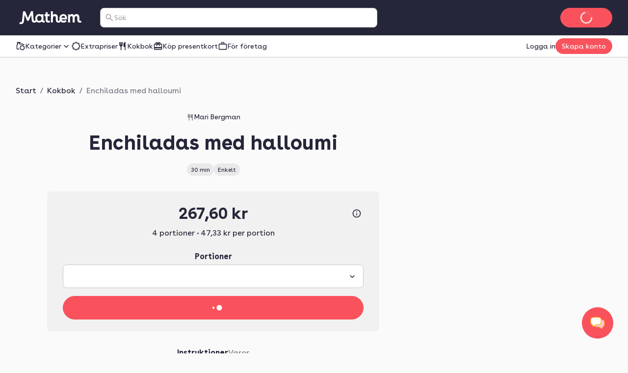

--- FILE ---
content_type: text/html; charset=utf-8
request_url: https://www.mathem.se/se/recipes/2120-mari-bergman-enchiladas-med-halloumi/
body_size: 143202
content:
<!DOCTYPE html><html lang="sv"><head><meta charSet="utf-8" data-next-head=""/><meta name="viewport" content="width=device-width" data-next-head=""/><meta name="application-name" content="Mathem" data-next-head=""/><meta name="apple-mobile-web-app-title" content="Mathem" data-next-head=""/><meta property="og:site_name" content="Mathem" data-next-head=""/><meta name="apple-itunes-app" content="app-id=1076840480" data-next-head=""/><title data-next-head="">Enchiladas med halloumi | Recept – Mathem</title><meta name="description" content="Enchiladas är en mexicansk rätt som består av ihoprullade tortillabröd. Fyllningen kan variera mellan allt från kyckling och köttfärs till grönsaker och andra vegetariska alternativ. Dessa vegetariska enchiladas är fyllda med halloumi och är både utomordentligt goda och enkla att laga. Vill du prova en ny variant utav tacokvällen rekommenderar vi starkt enchiladas. &lt;a href=&quot;/matkassar/mathems-matkasse-barn-familj&quot;&gt;(MatHems familjekasse v45
2018)&lt;/a&gt;" data-next-head=""/><meta property="og:type" content="website" data-next-head=""/><meta property="og:title" content="Enchiladas med halloumi | Recept – Mathem" data-next-head=""/><meta property="og:description" content="Enchiladas är en mexicansk rätt som består av ihoprullade tortillabröd. Fyllningen kan variera mellan allt från kyckling och köttfärs till grönsaker och andra vegetariska alternativ. Dessa vegetariska enchiladas är fyllda med halloumi och är både utomordentligt goda och enkla att laga. Vill du prova en ny variant utav tacokvällen rekommenderar vi starkt enchiladas. &lt;a href=&quot;/matkassar/mathems-matkasse-barn-familj&quot;&gt;(MatHems familjekasse v45
2018)&lt;/a&gt;" data-next-head=""/><meta property="og:url" content="https://www.mathem.se/se/recipes/2120-mari-bergman-enchiladas-med-halloumi/" data-next-head=""/><meta property="og:image" content="https://images.mathem.se/prod/oppskrifter/319095f5-8d8d-4feb-b516-cc4c92061b9a?fit=bounds&amp;format=auto&amp;optimize=medium&amp;quality=75&amp;width=2000&amp;s=0xd177b0f9a2a0d1113624705730ab12bf2a9b30de" data-next-head=""/><meta property="og:locale" content="sv_SE" data-next-head=""/><meta name="twitter:card" content="summary_large_image" data-next-head=""/><meta name="twitter:title" content="Enchiladas med halloumi | Recept – Mathem" data-next-head=""/><meta name="twitter:description" content="Enchiladas är en mexicansk rätt som består av ihoprullade tortillabröd. Fyllningen kan variera mellan allt från kyckling och köttfärs till grönsaker och andra vegetariska alternativ. Dessa vegetariska enchiladas är fyllda med halloumi och är både utomordentligt goda och enkla att laga. Vill du prova en ny variant utav tacokvällen rekommenderar vi starkt enchiladas. &lt;a href=&quot;/matkassar/mathems-matkasse-barn-familj&quot;&gt;(MatHems familjekasse v45
2018)&lt;/a&gt;" data-next-head=""/><meta name="twitter:image" content="https://images.mathem.se/prod/oppskrifter/319095f5-8d8d-4feb-b516-cc4c92061b9a?fit=bounds&amp;format=auto&amp;optimize=medium&amp;quality=75&amp;width=2000&amp;s=0xd177b0f9a2a0d1113624705730ab12bf2a9b30de" data-next-head=""/><link rel="canonical" href="https://www.mathem.se/se/recipes/2120-mari-bergman-enchiladas-med-halloumi/" data-next-head=""/><link rel="dns-prefetch" href="https://cdn.sanity.io/"/><link rel="dns-prefetch" href="https://1teetjp9.apicdn.sanity.io"/><link rel="dns-prefetch" href="https://spc.mathem.se"/><link rel="icon" type="image/png" href="/favicons/mathem/favicon.png?v=2"/><link rel="icon" href="/favicons/mathem/favicon.svg?v=2" type="image/svg+xml"/><link rel="apple-touch-icon" href="/favicons/mathem/apple-touch-icon.png?v=2"/><link rel="preload" href="/_next/static/media/BuenosAiresVariableUprightWeb.507da056.woff2" as="font" type="font/woff2" crossorigin="anonymous"/><link rel="dns-prefetch" href="https://www.googletagmanager.com/"/><link data-next-font="" rel="preconnect" href="/" crossorigin="anonymous"/><link rel="preload" href="/_next/static/chunks/d470b00578c6126e.css" as="style"/><link rel="preload" href="/_next/static/chunks/de240ca886431cbc.css" as="style"/><link rel="preload" href="/_next/static/chunks/24eb1014efdcbf6f.css" as="style"/><link rel="preload" href="/_next/static/chunks/b40f875de897f7f0.css" as="style"/><script type="application/ld+json" data-next-head="">{"@context":"https://schema.org","@type":"Recipe","name":"Enchiladas med halloumi","image":["https://images.mathem.se/prod/oppskrifter/319095f5-8d8d-4feb-b516-cc4c92061b9a?fit=bounds&amp;format=auto&amp;optimize=medium&amp;quality=75&amp;width=2000&amp;s=0xd177b0f9a2a0d1113624705730ab12bf2a9b30de"],"author":{"@type":"Person","name":"Mari Bergman"},"description":"Enchiladas är en mexicansk rätt som består av ihoprullade tortillabröd. Fyllningen kan variera mellan allt från kyckling och köttfärs till grönsaker och andra vegetariska alternativ. Dessa vegetariska enchiladas är fyllda med halloumi och är både utomordentligt goda och enkla att laga. Vill du prova en ny variant utav tacokvällen rekommenderar vi starkt enchiladas. &lt;a href=&quot;/matkassar/mathems-matkasse-barn-familj&quot;&gt;(MatHems familjekasse v45\r\n2018)&lt;/a&gt;","totalTime":"P0DT00H30M00S","keywords":"Tex-Mex, Middag, Halloumi","recipeYield":"4","recipeCategory":"Tex-Mex","recipeIngredient":["3 dl Gräddfil","0.5 st Gurka","0.5 st Huvudsallat","1 st Röd Paprika","320 g Tortilla","1 st Gul lök","75 g Riven Ost","280 g Majskorn","500 g Halloumi","2 krm Salt","1 msk Olivolja","230 g Tacosås"],"recipeInstructions":[{"@type":"HowToStep","text":"Värm ugnen till 200 grader."},{"@type":"HowToStep","text":"Enchiladas: Skala och finhacka lök. Sila av majsen."},{"@type":"HowToStep","text":"Tärna halloumin smått. Stek halloumin i olja så att den får lite färg. Tillsätt lök och majs och fräs ytterligare i 2 min. Tillsätt ¾ av tacosåsen och låt det puttra ihop. Smaka av med salt."},{"@type":"HowToStep","text":"Tillsätt 1 msk olivolja i salsasburken och skaka om."},{"@type":"HowToStep","text":"Ta fram en ugnsfast form och smörj med olja."},{"@type":"HowToStep","text":"Fördela halloumiröran i 8 tortillabröd. Rulla ihop och lägg dem med skarven ner i formen. Ringla resterande tacosås över enchiladan i formen och toppa med riven ost. Gratinera i ugn i 10 min."},{"@type":"HowToStep","text":"Tillbehör: Skölj och strimla salladen. Skölj och tärna gurka och paprika. Lägg upp i skålar.\r\n\r\nServera gratinerade enchiladas tillsammans med grönsaker och gräddfil.\r\n\r\n\nStyling: Carina Hejde\r\n\n\r\nNäringsvärde: 823 kcal, 48 g protein, 39 g fett, 67 g kolhydrater"}]}</script><script type="application/ld+json" data-next-head="">{"@context":"https://schema.org","@type":"BreadcrumbList","itemListElement":[{"@type":"ListItem","position":1,"name":"Start","item":"https://www.mathem.se/se/"},{"@type":"ListItem","position":2,"name":"Kokbok","item":"https://www.mathem.se/se/recipes/"},{"@type":"ListItem","position":3,"name":"Enchiladas med halloumi","item":"https://www.mathem.se/se/recipes/2120-mari-bergman-enchiladas-med-halloumi/"}]}</script><script>window.SENTRY_ENV = 'prod';</script><link rel="stylesheet" href="/_next/static/chunks/d470b00578c6126e.css" data-n-g=""/><link rel="stylesheet" href="/_next/static/chunks/de240ca886431cbc.css" data-n-g=""/><link rel="stylesheet" href="/_next/static/chunks/24eb1014efdcbf6f.css" data-n-g=""/><link rel="stylesheet" href="/_next/static/chunks/b40f875de897f7f0.css" data-n-p=""/><noscript data-n-css=""></noscript><script defer="" noModule="" src="/_next/static/chunks/a6dad97d9634a72d.js"></script><script src="/_next/static/chunks/c04595780b47c07e.js" defer=""></script><script src="/_next/static/chunks/4ae9e129ac729334.js" defer=""></script><script src="/_next/static/chunks/93b4e3daa2a86fb2.js" defer=""></script><script src="/_next/static/chunks/31d413b522f1d9d5.js" defer=""></script><script src="/_next/static/chunks/2bcc67696fb06129.js" defer=""></script><script src="/_next/static/chunks/3c891fe2c9eebf8d.js" defer=""></script><script src="/_next/static/chunks/71391c82b85b31d7.js" defer=""></script><script src="/_next/static/chunks/704936334bf40bde.js" defer=""></script><script src="/_next/static/chunks/1236513a2f271f3f.js" defer=""></script><script src="/_next/static/chunks/8800673e40b4c437.js" defer=""></script><script src="/_next/static/chunks/68a84cf32e27869c.js" defer=""></script><script src="/_next/static/chunks/726e261b0752b22b.js" defer=""></script><script src="/_next/static/chunks/63967d3e383ab259.js" defer=""></script><script src="/_next/static/chunks/db7285b7b6c4064c.js" defer=""></script><script src="/_next/static/chunks/504e1b613cf3d3db.js" defer=""></script><script src="/_next/static/chunks/turbopack-cf2f091e3df5d4da.js" defer=""></script><script src="/_next/static/chunks/3d8dc8a40e158578.js" defer=""></script><script src="/_next/static/chunks/c7c66139b57dbf8b.js" defer=""></script><script src="/_next/static/chunks/60f308ef296dbf8f.js" defer=""></script><script src="/_next/static/chunks/c64033f8639384ee.js" defer=""></script><script src="/_next/static/chunks/e6437952f0988212.js" defer=""></script><script src="/_next/static/chunks/485c1431a8883292.js" defer=""></script><script src="/_next/static/chunks/92e7f5526d1ddcd7.js" defer=""></script><script src="/_next/static/chunks/4e5b2294a6a98556.js" defer=""></script><script src="/_next/static/chunks/6a857b4040302a61.js" defer=""></script><script src="/_next/static/chunks/e6ce6fecddaf3d45.js" defer=""></script><script src="/_next/static/chunks/f7c89962d59b63ff.js" defer=""></script><script src="/_next/static/chunks/turbopack-b70479a12a1441e2.js" defer=""></script><script src="/_next/static/a42d17fcd6c16f337de92e6bac63a43bca68057d/_ssgManifest.js" defer=""></script><script src="/_next/static/a42d17fcd6c16f337de92e6bac63a43bca68057d/_buildManifest.js" defer=""></script></head><body class="kolibri mathem-theme"><link rel="preload" as="image" href="https://images.mathem.se/prod/oppskrifter/319095f5-8d8d-4feb-b516-cc4c92061b9a?fit=bounds&amp;format=auto&amp;optimize=medium&amp;quality=75&amp;width=2000&amp;s=0xd177b0f9a2a0d1113624705730ab12bf2a9b30de"/><link rel="preload" as="image" href="https://images.mathem.se/prod/local_products/0f89416b-ff5a-48c0-af58-e3a6407edbaf.jpg?fit=bounds&amp;format=auto&amp;optimize=medium&amp;width=287&amp;s=0x4b2f9067c85a692a3e89b92c6dafbd754f89a926"/><link rel="preload" as="image" href="https://images.mathem.se/prod/local_products/01a48e39-c316-4669-b5c1-674718369fc7.jpg?fit=bounds&amp;format=auto&amp;optimize=medium&amp;width=300&amp;s=0xe83c5d6c3ed0cfb4aef60f6b3404f78f8fbb761a"/><link rel="preload" as="image" href="https://images.mathem.se/prod/local_products/861a6c00-39ce-428e-85bc-fbbb7a42a8ed.jpg?fit=bounds&amp;format=auto&amp;optimize=medium&amp;width=300&amp;s=0xa5b40fba67dda46e214f26b9e3cda435f915bb13"/><link rel="preload" as="image" href="https://images.mathem.se/prod/local_products/7dac388c-e48b-45a0-be3a-01c35fa69220.jpg?fit=bounds&amp;format=auto&amp;optimize=medium&amp;width=300&amp;s=0x4e9106c09b0f2756e7cd067d9a88cc40a2736b37"/><link rel="preload" as="image" href="https://images.mathem.se/prod/local_products/70c5aca1-29f7-47ff-8fa1-8b036e68e393.jpg?fit=bounds&amp;format=auto&amp;optimize=medium&amp;width=300&amp;s=0xad1d7a0fb8b7460bfd7e9450bd6fbfab95ab8b40"/><link rel="preload" as="image" href="https://images.mathem.se/prod/local_products/795cfb56-7ce8-4ee3-8983-1a2d42b32f20.jpg?fit=bounds&amp;format=auto&amp;optimize=medium&amp;width=300&amp;s=0xfb76f9fb9aa77a4a1d074996c56a8584db50ba25"/><link rel="preload" as="image" href="https://images.mathem.se/prod/local_products/5c3c53cf-ed77-4fda-932a-bf9b6a47314e.jpg?fit=bounds&amp;format=auto&amp;optimize=medium&amp;width=225&amp;s=0xde5d6127f5383bf2c9c2e86e7a50fc6e551f196c"/><link rel="preload" as="image" href="https://images.mathem.se/prod/local_products/b119ffda-c474-4f95-b93d-10e1e21c5bb5.jpg?fit=bounds&amp;format=auto&amp;optimize=medium&amp;width=289&amp;s=0x44b7e0fa0b8080e5dd35c9bf405db3f5a69955ef"/><link rel="preload" as="image" href="https://images.mathem.se/prod/local_products/21365ad4-9f8e-4e33-9bb5-ab23d5373700.jpg?fit=bounds&amp;format=auto&amp;optimize=medium&amp;width=234&amp;s=0x507a5c8bdbe12a4f6e933917889e4eaf1ef689b4"/><link rel="preload" as="image" href="https://images.mathem.se/prod/local_products/65f2c5a1-0fc4-47a1-b6ff-bf4e6f3ef685.jpg?fit=bounds&amp;format=auto&amp;optimize=medium&amp;width=138&amp;s=0xf1db608f273c182d6af972514ba440f9a123eb1f"/><link rel="preload" as="image" href="https://images.mathem.se/prod/local_products/300fc312-4c02-4aa9-815b-583070088595.jpg?fit=bounds&amp;format=auto&amp;optimize=medium&amp;width=146&amp;s=0x178cba3d0e9c95e5486336df2e93f4c0bfeb29fb"/><link rel="preload" as="image" href="https://images.mathem.se/prod/local_products/54486a4c-b55a-4860-8050-dc297161d39e.jpg?fit=bounds&amp;format=auto&amp;optimize=medium&amp;width=71&amp;s=0x64bf95a91bb67f32e0b2c0ffe692549b3ca3161b"/><div id="__next"><a href="#main-content" class="k-text-style k-text-style--body-m k-text--weight-bold k-text--underline k-link k-button k-button--large k-button--secondary styles-module-scss-module__sf-K6q__skipToMainContentLink styles-module-scss-module__gV9DMa__AppLinkButton"><span class="k-text-style k-text-style--label-m">Gå vidare till huvudinnehåll</span></a><div class="styles-module-scss-module__9-4Tva__dixaFacadeWrapper k-flex k-align-items-center k-justify-content-center" id="dixaMessengerFacade"><svg width="30" height="26" viewBox="0 0 30 26" fill="none" xmlns="http://www.w3.org/2000/svg"><g id="icon"><g id="shape2" opacity="0.7"><path fill="#FFF" fill-rule="evenodd" clip-rule="evenodd" d="M9.06641 7.57938C10.9648 5.68094 25.6778 5.68094 27.5762 7.57938C29.4746 9.47782 29.4746 18.4954 27.5762 20.3939C27.2418 20.7282 26.5098 20.989 25.5203 21.1813C25.364 22.483 24.8869 24.1092 24.1892 24.5887C22.7263 24.6498 19.7125 23.1522 18.312 21.5801C14.1622 21.4608 10.0149 20.8677 9.06641 19.9192C7.16797 18.0208 7.16797 9.47782 9.06641 7.57938Z"> </path><path fill="#FFAA1E" d="M9.06641 7.57938L9.59674 8.10971L9.06641 7.57938ZM27.5762 20.3939L27.0459 19.8635L27.5762 20.3939ZM25.5203 21.1813L25.3772 20.4451L24.8408 20.5494L24.7757 21.0919L25.5203 21.1813ZM24.1892 24.5887L24.2205 25.338L24.4362 25.329L24.614 25.2068L24.1892 24.5887ZM18.312 21.5801L18.872 21.0812L18.6568 20.8397L18.3335 20.8304L18.312 21.5801ZM9.06641 19.9192L8.53608 20.4496L8.53608 20.4496L9.06641 19.9192ZM28.1065 7.04905C27.7304 6.67292 27.1385 6.42262 26.531 6.23865C25.8931 6.04546 25.1141 5.89052 24.2552 5.76891C22.5349 5.52533 20.4217 5.40555 18.3213 5.40555C16.2209 5.40555 14.1077 5.52533 12.3874 5.76891C11.5285 5.89052 10.7495 6.04546 10.1116 6.23865C9.50406 6.42262 8.91221 6.67292 8.53608 7.04905L9.59674 8.10971C9.69522 8.01123 9.97843 7.84624 10.5463 7.67426C11.0838 7.51149 11.7805 7.3698 12.5976 7.2541C14.2292 7.02307 16.2689 6.90555 18.3213 6.90555C20.3737 6.90555 22.4134 7.02307 24.045 7.2541C24.8621 7.3698 25.5588 7.51149 26.0963 7.67426C26.6642 7.84624 26.9474 8.01123 27.0459 8.10971L28.1065 7.04905ZM28.1065 20.9242C28.7479 20.2828 29.1373 19.1704 29.3784 18.0102C29.6284 16.8069 29.75 15.3896 29.75 13.9866C29.75 12.5837 29.6284 11.1664 29.3784 9.96299C29.1373 8.80285 28.7479 7.69042 28.1065 7.04905L27.0459 8.10971C27.3537 8.41756 27.6762 9.14424 27.9097 10.2682C28.1343 11.3488 28.25 12.6606 28.25 13.9866C28.25 15.3127 28.1343 16.6244 27.9097 17.7051C27.6762 18.829 27.3537 19.5557 27.0459 19.8635L28.1065 20.9242ZM25.6634 21.9176C26.1826 21.8167 26.6569 21.6937 27.0579 21.5429C27.4459 21.397 27.8286 21.2021 28.1065 20.9242L27.0459 19.8635C26.9894 19.92 26.8389 20.0227 26.53 20.1389C26.234 20.2501 25.8476 20.3537 25.3772 20.4451L25.6634 21.9176ZM24.7757 21.0919C24.703 21.6968 24.5558 22.3724 24.352 22.9398C24.2502 23.2231 24.14 23.4635 24.0278 23.6489C23.9116 23.841 23.8173 23.9343 23.7644 23.9706L24.614 25.2068C24.91 25.0034 25.1369 24.7135 25.3113 24.4252C25.4898 24.1302 25.6394 23.7927 25.7636 23.4469C26.0119 22.7559 26.1813 21.9675 26.265 21.2708L24.7757 21.0919ZM24.1579 23.8394C23.6273 23.8615 22.6526 23.5785 21.5663 23.0279C20.5053 22.4902 19.4892 21.774 18.872 21.0812L17.752 22.079C18.5353 22.9583 19.7263 23.777 20.8882 24.3658C22.0246 24.9418 23.2883 25.377 24.2205 25.338L24.1579 23.8394ZM8.53608 20.4496C8.90631 20.8198 9.49017 21.0785 10.0957 21.2754C10.7306 21.4818 11.507 21.656 12.3643 21.8002C14.0813 22.0892 16.1914 22.2695 18.2904 22.3298L18.3335 20.8304C16.2828 20.7715 14.2444 20.5956 12.6132 20.321C11.7964 20.1836 11.0987 20.0242 10.5595 19.8489C9.99101 19.6641 9.70076 19.4929 9.59674 19.3889L8.53608 20.4496ZM8.53608 7.04905C7.89972 7.6854 7.50824 8.76014 7.26547 9.88292C7.01449 11.0437 6.89258 12.4037 6.89258 13.7493C6.89258 15.0949 7.01449 16.4549 7.26547 17.6157C7.50824 18.7385 7.89972 19.8132 8.53608 20.4496L9.59674 19.3889C9.28387 19.076 8.96344 18.371 8.7316 17.2987C8.50797 16.2644 8.39258 15.014 8.39258 13.7493C8.39258 12.4846 8.50797 11.2342 8.7316 10.1999C8.96344 9.12762 9.28387 8.42257 9.59674 8.10971L8.53608 7.04905Z"> </path></g><g id="shape1"><path fill="#FFF" fill-rule="evenodd" clip-rule="evenodd" d="M20.9336 2.83332C19.0352 0.934883 4.32225 0.934883 2.42381 2.83332C0.52537 4.73176 0.52537 13.7494 2.42381 15.6478C2.75825 15.9822 3.49039 16.243 4.48011 16.4354C4.63644 17.737 5.11352 19.3631 5.81122 19.8427C7.27412 19.9038 10.288 18.4061 11.6885 16.834C15.8381 16.7147 19.9851 16.1217 20.9336 15.1732C22.832 13.2747 22.832 4.73176 20.9336 2.83332Z"></path><path fill="#FFAA1E" d="M20.9336 2.83332L20.4033 3.36365L20.9336 2.83332ZM2.42381 15.6478L1.89348 16.1781L1.89348 16.1781L2.42381 15.6478ZM4.48011 16.4354L4.62319 15.6991L5.1596 15.8034L5.22476 16.3459L4.48011 16.4354ZM5.81122 19.8427L5.77991 20.592L5.56428 20.583L5.38641 20.4607L5.81122 19.8427ZM11.6885 16.834L11.1285 16.3351L11.3436 16.0936L11.6669 16.0843L11.6885 16.834ZM20.9336 15.1732L21.4639 15.7035L20.9336 15.1732ZM1.89348 2.30299C2.26961 1.92686 2.86146 1.67657 3.46897 1.49259C4.10689 1.2994 4.88592 1.14446 5.74475 1.02286C7.46508 0.779271 9.57826 0.659492 11.6787 0.659492C13.7791 0.659492 15.8923 0.779271 17.6126 1.02286C18.4715 1.14446 19.2505 1.2994 19.8884 1.49259C20.4959 1.67657 21.0878 1.92686 21.4639 2.30299L20.4033 3.36365C20.3048 3.26517 20.0216 3.10018 19.4537 2.9282C18.9162 2.76543 18.2195 2.62374 17.4024 2.50804C15.7708 2.27702 13.7311 2.15949 11.6787 2.15949C9.62631 2.15949 7.58665 2.27702 5.95504 2.50804C5.13791 2.62374 4.4412 2.76543 3.90372 2.9282C3.33583 3.10018 3.05262 3.26517 2.95414 3.36365L1.89348 2.30299ZM1.89348 16.1781C1.25211 15.5368 0.86269 14.4243 0.621622 13.2642C0.371571 12.0608 0.249979 10.6435 0.249979 9.24056C0.249979 7.8376 0.371571 6.42031 0.621622 5.21693C0.86269 4.0568 1.25211 2.94436 1.89348 2.30299L2.95414 3.36365C2.64629 3.6715 2.32379 4.39818 2.09025 5.5221C1.86569 6.60279 1.74998 7.91451 1.74998 9.24056C1.74998 10.5666 1.86569 11.8783 2.09025 12.959C2.32379 14.0829 2.64629 14.8096 2.95414 15.1175L1.89348 16.1781ZM4.33703 17.1716C3.81776 17.0707 3.34338 16.9477 2.94229 16.7969C2.5542 16.651 2.17147 16.4561 1.89348 16.1781L2.95414 15.1175C3.0106 15.1739 3.16116 15.2767 3.47017 15.3929C3.7662 15.5041 4.15275 15.6077 4.62319 15.6991L4.33703 17.1716ZM5.22476 16.3459C5.29741 16.9509 5.44468 17.6264 5.64849 18.1938C5.75027 18.4771 5.86049 18.7175 5.97263 18.9029C6.08881 19.095 6.18314 19.1882 6.23604 19.2246L5.38641 20.4607C5.09046 20.2573 4.86352 19.9675 4.68912 19.6791C4.5107 19.3841 4.36105 19.0467 4.23681 18.7009C3.98857 18.0099 3.81914 17.2216 3.73546 16.5248L5.22476 16.3459ZM5.84253 19.0933C6.37315 19.1155 7.34783 18.8324 8.43419 18.2818C9.49514 17.7441 10.5113 17.0279 11.1285 16.3351L12.2485 17.3329C11.4652 18.2122 10.2741 19.0309 9.11231 19.6198C7.97588 20.1958 6.71219 20.631 5.77991 20.592L5.84253 19.0933ZM21.4639 15.7035C21.0937 16.0737 20.5099 16.3324 19.9043 16.5293C19.2695 16.7357 18.4932 16.9099 17.6359 17.0541C15.919 17.3431 13.809 17.5234 11.7101 17.5837L11.6669 16.0843C13.7176 16.0254 15.7559 15.8495 17.387 15.575C18.2038 15.4375 18.9014 15.2781 19.4406 15.1028C20.009 14.918 20.2992 14.7469 20.4033 14.6429L21.4639 15.7035ZM21.4639 2.30299C22.1003 2.93935 22.4918 4.01408 22.7345 5.13686C22.9855 6.29768 23.1074 7.65762 23.1074 9.00325C23.1074 10.3489 22.9855 11.7088 22.7345 12.8696C22.4918 13.9924 22.1003 15.0672 21.4639 15.7035L20.4033 14.6429C20.7161 14.33 21.0366 13.6249 21.2684 12.5526C21.492 11.5184 21.6074 10.268 21.6074 9.00325C21.6074 7.73853 21.492 6.48812 21.2684 5.45386C21.0366 4.38157 20.7161 3.67652 20.4033 3.36365L21.4639 2.30299Z"></path></g></g></svg></div><div class="index-module-scss-module__wdzkaW__layout k-flex k-flex--direction-column"><div aria-hidden="true" class="pageTransition-module-scss-module__vrZOYa__pageTransition pageTransition-module-scss-module__vrZOYa__pageTransition--idle"></div><header data-testid="default" class=""><div class="index-module-scss-module__DFjSnW__NavbarWrapper index-module-scss-module__DFjSnW__NavbarWrapper--hideDeliverySlotButton k-grid k-bg--surface-header k-py-3 lg:k-py-4 k-pl-4 md:k-pl-7 k-pr-4 md:k-pr-7 k-align-items-center"><div class="index-module-scss-module__DFjSnW__NavbarHamburgerMenu"><div class="MegaMenu-module-scss-module__JdsqyW__MegaMenuWrapper" tabindex="-1"><button type="button" data-testid="mega-menu-hamburger-button" aria-label="Kategorier" aria-expanded="false" aria-controls="_R_2pan96_" class="k-iconbutton k-icon-w32 k-iconbutton--on-header"><svg xmlns="http://www.w3.org/2000/svg" viewBox="0 0 24 24" role="presentation"><path d="M4 18a.97.97 0 0 1-.712-.288A.97.97 0 0 1 3 17q0-.424.288-.712A.97.97 0 0 1 4 16h16q.424 0 .712.288.288.287.288.712 0 .424-.288.712A.97.97 0 0 1 20 18zm0-5a.97.97 0 0 1-.712-.287A.97.97 0 0 1 3 12q0-.424.288-.713A.97.97 0 0 1 4 11h16q.424 0 .712.287.288.288.288.713 0 .424-.288.713A.97.97 0 0 1 20 13zm0-5a.97.97 0 0 1-.712-.287A.97.97 0 0 1 3 7q0-.424.288-.713A.97.97 0 0 1 4 6h16q.424 0 .712.287Q21 6.576 21 7t-.288.713A.97.97 0 0 1 20 8z"></path></svg></button><div id="_R_2pan96_" hidden="" role="dialog" data-testid="mega-menu-overlay" class="MegaMenu-module-scss-module__JdsqyW__MegaMenuOverlay"><div class="MegaMenu-module-scss-module__JdsqyW__MegaMenu k-pl-4 md:k-pl-7 k-pr-4 md:k-pr-7 k-pt-7 k-pb-9"><div class="MegaMenu-module-scss-module__JdsqyW__MegaMenuContent k-flex k-pb-5 k-flex--gap-4 k-flex--direction-column"><div class="MegaMenu-module-scss-module__JdsqyW__closeButton"><span class="hidden-module-scss-module__AMHhYG__md:hide hidden-module-scss-module__AMHhYG__lg:hide hidden-module-scss-module__AMHhYG__xl:hide"><button type="button" aria-label="Stäng" class="k-iconbutton k-icon-w24 styles-module-scss-module___zljVq__CloseButton"><svg xmlns="http://www.w3.org/2000/svg" viewBox="0 0 24 24" role="presentation"><path d="m12 13.4-4.9 4.9a.95.95 0 0 1-.7.275.95.95 0 0 1-.7-.275.95.95 0 0 1-.275-.7q0-.425.275-.7l4.9-4.9-4.9-4.9a.95.95 0 0 1-.275-.7q0-.425.275-.7a.95.95 0 0 1 .7-.275q.425 0 .7.275l4.9 4.9 4.9-4.9a.95.95 0 0 1 .7-.275q.425 0 .7.275a.95.95 0 0 1 .275.7.95.95 0 0 1-.275.7L13.4 12l4.9 4.9a.95.95 0 0 1 .275.7.95.95 0 0 1-.275.7.95.95 0 0 1-.7.275.95.95 0 0 1-.7-.275z"></path></svg></button></span></div><div class="MegaMenu-module-scss-module__JdsqyW__grid"><div class="MegaMenu-module-scss-module__JdsqyW__pinnedCategories k-flex k-flex--gap-4 k-flex--direction-column"><h3 id="_R_qipan96_" class="k-text-style k-text-style--body-m"><a class="k-text-style k-text-style--body-m k-text--weight-bold k-text-color--default k-text--none index-module-scss-module__NO7l3a__AppLink" href="/se/products/">Genvägar</a></h3><div class="k-position-relative md:k-position-static"><div class="styles-module-scss-module__JQ0thq__sm:scrollableContainer styles-module-scss-module__JQ0thq__defaultPadding k-flex k-align-items-center"><ul class="k-flex k-flex--gap-2 k-flex--direction-row md:k-flex--direction-column md:k-box--full-width lg:k-box--full-width xl:k-box--full-width" aria-labelledby="_R_qipan96_"><li><a class="k-button k-button--large k-button--tertiary k-button--icon-start k-flex k-flex--gap-1 k-box--full-width styles-module-scss-module__gV9DMa__AppLinkButton index-module-scss-module__NO7l3a__AppLink" href="/se/products/news/"><span class="k-button__icon"><svg xmlns="http://www.w3.org/2000/svg" viewBox="0 0 24 24" role="presentation"><path d="M4 14q-.824 0-1.412-.588A1.93 1.93 0 0 1 2 12q0-.825.587-1.412A1.93 1.93 0 0 1 4 10q.824 0 1.412.588Q6 11.175 6 12t-.588 1.412A1.93 1.93 0 0 1 4 14m.95 3.6 2.95-2.95a.95.95 0 0 1 .7-.275q.425 0 .7.275a.95.95 0 0 1 .275.7.95.95 0 0 1-.275.7L6.35 19a.95.95 0 0 1-.7.275.95.95 0 0 1-.7-.275.95.95 0 0 1-.275-.7q0-.425.275-.7m3-8.3L5 6.35a.95.95 0 0 1-.275-.7q0-.425.275-.7a.95.95 0 0 1 .7-.275q.425 0 .7.275L9.35 7.9a.95.95 0 0 1 .275.7.95.95 0 0 1-.275.7.95.95 0 0 1-.7.275.95.95 0 0 1-.7-.275M12 22q-.825 0-1.412-.587A1.93 1.93 0 0 1 10 20q0-.824.588-1.413A1.93 1.93 0 0 1 12 18q.825 0 1.412.587Q14 19.176 14 20t-.588 1.413A1.93 1.93 0 0 1 12 22m0-16q-.825 0-1.412-.588A1.93 1.93 0 0 1 10 4q0-.824.588-1.412A1.93 1.93 0 0 1 12 2q.825 0 1.412.587Q14 3.176 14 4t-.588 1.412A1.93 1.93 0 0 1 12 6m2.65 1.9 3-2.95a.98.98 0 0 1 .688-.288.93.93 0 0 1 .712.288.95.95 0 0 1 .275.7.95.95 0 0 1-.275.7l-2.975 2.975q-.3.3-.712.3a.97.97 0 0 1-.713-.3 1.07 1.07 0 0 1-.287-.712.93.93 0 0 1 .287-.713m3 11.1-2.95-2.95a.95.95 0 0 1-.275-.7q0-.425.275-.7a.95.95 0 0 1 .7-.275q.425 0 .7.275l2.95 2.95a.95.95 0 0 1 .275.7.95.95 0 0 1-.275.7.95.95 0 0 1-.7.275.95.95 0 0 1-.7-.275M20 14q-.824 0-1.413-.588A1.93 1.93 0 0 1 18 12q0-.825.587-1.412A1.93 1.93 0 0 1 20 10q.824 0 1.413.588Q22 11.175 22 12t-.587 1.412A1.93 1.93 0 0 1 20 14"></path></svg></span><span class="k-text-style k-text-style--label-m"><span class="k-text-style k-text-style--body-s k-text--nowrap">Nyheter!</span></span></a></li><li><a class="k-button k-button--large k-button--tertiary k-button--icon-start k-flex k-flex--gap-1 k-box--full-width styles-module-scss-module__gV9DMa__AppLinkButton index-module-scss-module__NO7l3a__AppLink" href="/se/products/discounts/"><span class="k-button__icon"><svg xmlns="http://www.w3.org/2000/svg" viewBox="0 0 24 24" role="presentation"><path d="M8.65 20H6q-.824 0-1.412-.587A1.93 1.93 0 0 1 4 18v-2.65L2.075 13.4q-.275-.3-.425-.662T1.5 12t.15-.738.425-.662L4 8.65V6q0-.824.588-1.412A1.93 1.93 0 0 1 6 4h2.65l1.95-1.925q.3-.275.662-.425T12 1.5t.738.15.662.425L15.35 4H18q.824 0 1.413.588Q20 5.175 20 6v2.65l1.925 1.95q.275.3.425.662t.15.738-.15.738-.425.662L20 15.35V18q0 .824-.587 1.413A1.93 1.93 0 0 1 18 20h-2.65l-1.95 1.925q-.3.275-.662.425T12 22.5t-.738-.15a2.3 2.3 0 0 1-.662-.425zm.85-2 2.5 2.5 2.5-2.5H18v-3.5l2.5-2.5L18 9.5V6h-3.5L12 3.5 9.5 6H6v3.5L3.5 12 6 14.5V18z"></path></svg></span><span class="k-text-style k-text-style--label-m"><span class="k-text-style k-text-style--body-s k-text--nowrap">Extrapriser</span></span></a></li><li><a class="k-button k-button--large k-button--tertiary k-button--icon-start k-flex k-flex--gap-1 k-box--full-width styles-module-scss-module__gV9DMa__AppLinkButton index-module-scss-module__NO7l3a__AppLink" href="https://www.mathem.se/se/products/"><span class="k-button__icon"><svg xmlns="http://www.w3.org/2000/svg" viewBox="0 0 24 24" role="presentation"><path d="M16 22q-2.5 0-4.25-1.75T10 16t1.75-4.25T16 10t4.25 1.75T22 16t-1.75 4.25T16 22m0-2q1.65 0 2.825-1.175T20 16t-1.175-2.825T16 12t-2.825 1.175T12 16t1.175 2.825T16 20M4 20q-.824 0-1.412-.587A1.93 1.93 0 0 1 2 18v-7.6q0-.2.038-.4.037-.2.112-.4l2-4.6H4a.97.97 0 0 1-.712-.287A.97.97 0 0 1 3 4V3q0-.424.288-.712A.97.97 0 0 1 4 2h7q.424 0 .713.288Q12 2.575 12 3v1q0 .424-.287.713A.97.97 0 0 1 11 5h-.15l1.65 3.8q-.476.25-.9.525t-.8.625L8.7 5H6.3L4 10.4V18h4.25q.125.525.338 1.038.212.512.512.962zM16 9q-1.05 0-1.775-.725T13.5 6.5t.725-1.775T16 4zq0-1.05.725-1.775T18.5 6.5t1.775.725T21 9z"></path></svg></span><span class="k-text-style k-text-style--label-m"><span class="k-text-style k-text-style--body-s k-text--nowrap">Alla varor</span></span></a></li><li><a class="k-button k-button--large k-button--tertiary k-button--icon-start k-flex k-flex--gap-1 k-box--full-width styles-module-scss-module__gV9DMa__AppLinkButton index-module-scss-module__NO7l3a__AppLink" href="https://www.mathem.se/se/about/presentkort/"><span class="k-button__icon"><svg xmlns="http://www.w3.org/2000/svg" viewBox="0 0 24 24" role="presentation"><path d="M4 17v2h16v-2zM4 6h2.2a1.4 1.4 0 0 1-.163-.475A3.5 3.5 0 0 1 6 5q0-1.25.875-2.125A2.9 2.9 0 0 1 9 2q.75 0 1.387.388.638.387 1.113.962L12 4l.5-.65q.45-.6 1.1-.975T15 2q1.25 0 2.125.875T18 5q0 .274-.038.525-.037.25-.162.475H20q.824 0 1.413.588Q22 7.175 22 8v11q0 .824-.587 1.413A1.93 1.93 0 0 1 20 21H4q-.824 0-1.412-.587A1.93 1.93 0 0 1 2 19V8q0-.824.587-1.412A1.93 1.93 0 0 1 4 6m0 8h16V8h-5.1l1.5 2.05q.25.35.2.737a.9.9 0 0 1-.4.638.97.97 0 0 1-.737.188.98.98 0 0 1-.638-.388L12 7.4l-2.825 3.825a.98.98 0 0 1-.638.388.97.97 0 0 1-.737-.188.95.95 0 0 1-.412-.638.97.97 0 0 1 .187-.737L9.05 8H4zm5-8q.424 0 .713-.287A.97.97 0 0 0 10 5a.97.97 0 0 0-.287-.713A.97.97 0 0 0 9 4a.97.97 0 0 0-.713.287A.97.97 0 0 0 8 5q0 .424.287.713Q8.576 6 9 6m6 0q.424 0 .713-.287A.97.97 0 0 0 16 5a.97.97 0 0 0-.287-.713A.97.97 0 0 0 15 4a.97.97 0 0 0-.713.287A.97.97 0 0 0 14 5q0 .424.287.713Q14.576 6 15 6"></path></svg></span><span class="k-text-style k-text-style--label-m"><span class="k-text-style k-text-style--body-s k-text--nowrap">Köp presentkort</span></span></a></li></ul></div></div></div><div class="MegaMenu-module-scss-module__JdsqyW__banners k-flex k-flex--gap-4 k-flex--direction-column"><h3 id="_R_1aipan96_" class="k-text-style k-text-style--body-m"><a class="k-text-style k-text-style--body-m k-text--weight-bold k-text-color--default k-text--none index-module-scss-module__NO7l3a__AppLink" href="/se/inspiration/inspiration/">Aktuellt</a></h3><ul class="styles-module-scss-module__LfhtRq__LinkListColumns" aria-labelledby="_R_1aipan96_"><li><a class="styles-module-scss-module__LfhtRq__cellContainer k-flex k-border-radius-small index-module-scss-module__NO7l3a__AppLink" href="/se/categories/911-prismatch/"><div class="styles-module-scss-module__LfhtRq__cellFade"><span class="k-text-style k-text-style--body-m k-text--weight-bold styles-module-scss-module__LfhtRq__cellText k-flex k-align-items-center k-justify-content-center">Prismatch</span></div><img class="k-image k-image--cover styles-module-scss-module__LfhtRq__image" alt="Prismatch" loading="lazy" decoding="async" src="https://images.mathem.se/prod/pinned_categories/d6cbf4b7-c3d1-4739-9f81-a15f975c9f43.png?fit=crop&amp;format=auto&amp;height=690&amp;optimize=medium&amp;width=900&amp;s=0x99a16bd6c384c4af66008fb2a5e73c658763350c"/></a></li><li><a class="styles-module-scss-module__LfhtRq__cellContainer k-flex k-border-radius-small index-module-scss-module__NO7l3a__AppLink" href="/se/categories/940-nytt-hos-oss/"><div class="styles-module-scss-module__LfhtRq__cellFade"><span class="k-text-style k-text-style--body-m k-text--weight-bold styles-module-scss-module__LfhtRq__cellText k-flex k-align-items-center k-justify-content-center">Nytt hos oss</span></div><img class="k-image k-image--cover styles-module-scss-module__LfhtRq__image" alt="Nytt hos oss" loading="lazy" decoding="async" src="https://images.mathem.se/prod/pinned_categories/ad348502-7692-44b7-8531-92fd815dc456.png?fit=crop&amp;format=auto&amp;height=690&amp;optimize=medium&amp;width=900&amp;s=0xdf1fbdc9bfa2150105e1c6f955af2f12a84c2aeb"/></a></li><li><a class="styles-module-scss-module__LfhtRq__cellContainer k-flex k-border-radius-small index-module-scss-module__NO7l3a__AppLink" href="/se/categories/1372-alla-hjartans-dag/"><div class="styles-module-scss-module__LfhtRq__cellFade"><span class="k-text-style k-text-style--body-m k-text--weight-bold styles-module-scss-module__LfhtRq__cellText k-flex k-align-items-center k-justify-content-center">Alla hjärtans dag</span></div><img class="k-image k-image--cover styles-module-scss-module__LfhtRq__image" alt="Alla hjärtans dag" loading="lazy" decoding="async" src="https://images.mathem.se/prod/pinned_categories/f204b510-0562-4b5f-9f77-49b8eafbc5fd.jpg?fit=crop&amp;format=auto&amp;height=690&amp;optimize=medium&amp;width=900&amp;s=0xbc7bb7605e83a40226e187d82d8fffca286b6bc8"/></a></li><li><a class="styles-module-scss-module__LfhtRq__cellContainer k-flex k-border-radius-small index-module-scss-module__NO7l3a__AppLink" href="/se/categories/1070-enklare-smabarnsliv/"><div class="styles-module-scss-module__LfhtRq__cellFade"><span class="k-text-style k-text-style--body-m k-text--weight-bold styles-module-scss-module__LfhtRq__cellText k-flex k-align-items-center k-justify-content-center">Enklare småbarnsliv</span></div><img class="k-image k-image--cover styles-module-scss-module__LfhtRq__image" alt="Enklare småbarnsliv" loading="lazy" decoding="async" src="https://images.mathem.se/prod/pinned_categories/5f0f1f49-94b4-48b5-99d3-9e2720474918.png?fit=crop&amp;format=auto&amp;height=690&amp;optimize=medium&amp;width=900&amp;s=0x5f47431997fa028d516fdc7b7216cb92d3c70e3e"/></a></li><li><a class="styles-module-scss-module__LfhtRq__cellContainer k-flex k-border-radius-small index-module-scss-module__NO7l3a__AppLink" href="/se/categories/1366-bunkra-for-sund-nystart-upp-till-20/"><div class="styles-module-scss-module__LfhtRq__cellFade"><span class="k-text-style k-text-style--body-m k-text--weight-bold styles-module-scss-module__LfhtRq__cellText k-flex k-align-items-center k-justify-content-center">Bunkra för sund nystart -upp till 20%</span></div><img class="k-image k-image--cover styles-module-scss-module__LfhtRq__image" alt="Bunkra för sund nystart -upp till 20%" loading="lazy" decoding="async" src="https://images.mathem.se/prod/pinned_categories/2249a4d2-5060-41ec-a3df-2e64ee7d8f02.png?fit=crop&amp;format=auto&amp;height=690&amp;optimize=medium&amp;width=900&amp;s=0xa189919a4cb9a2919418c642cec878807a347401"/></a></li><li><a class="styles-module-scss-module__LfhtRq__cellContainer k-flex k-border-radius-small index-module-scss-module__NO7l3a__AppLink" href="/se/categories/1342-traning/"><div class="styles-module-scss-module__LfhtRq__cellFade"><span class="k-text-style k-text-style--body-m k-text--weight-bold styles-module-scss-module__LfhtRq__cellText k-flex k-align-items-center k-justify-content-center">Träning</span></div><img class="k-image k-image--cover styles-module-scss-module__LfhtRq__image" alt="Träning" loading="lazy" decoding="async" src="https://images.mathem.se/prod/pinned_categories/d00b86ee-f666-48e6-93fd-1f235c2c00ac.jpg?fit=crop&amp;format=auto&amp;height=690&amp;optimize=medium&amp;width=900&amp;s=0x25aa789def34abe194c7c1e7cd8099ed82f3c57e"/></a></li><li><a class="styles-module-scss-module__LfhtRq__cellContainer k-flex k-border-radius-small index-module-scss-module__NO7l3a__AppLink" href="/se/categories/1233-vardagshjaltar/"><div class="styles-module-scss-module__LfhtRq__cellFade"><span class="k-text-style k-text-style--body-m k-text--weight-bold styles-module-scss-module__LfhtRq__cellText k-flex k-align-items-center k-justify-content-center">Vardagshjältar</span></div><img class="k-image k-image--cover styles-module-scss-module__LfhtRq__image" alt="Vardagshjältar" loading="lazy" decoding="async" src="https://images.mathem.se/prod/pinned_categories/6dd6b71d-1740-4037-8814-77c54d41d156.jpg?fit=crop&amp;format=auto&amp;height=690&amp;optimize=medium&amp;width=900&amp;s=0x600378ff45057247b7b6d5d3be4eb4c1ad8eef68"/></a></li><li><a class="styles-module-scss-module__LfhtRq__cellContainer k-flex k-border-radius-small index-module-scss-module__NO7l3a__AppLink" href="/se/categories/945-kop-fler-spara-mer/"><div class="styles-module-scss-module__LfhtRq__cellFade"><span class="k-text-style k-text-style--body-m k-text--weight-bold styles-module-scss-module__LfhtRq__cellText k-flex k-align-items-center k-justify-content-center">Köp fler spara mer</span></div><img class="k-image k-image--cover styles-module-scss-module__LfhtRq__image" alt="Köp fler spara mer" loading="lazy" decoding="async" src="https://images.mathem.se/prod/pinned_categories/87b8c9c9-a044-4dc0-b22a-198b01d165fb.png?fit=crop&amp;format=auto&amp;height=690&amp;optimize=medium&amp;width=900&amp;s=0x165cb9446982a49ffe576705ede9194e0eacb284"/></a></li></ul><a class="k-button k-button--large k-button--tertiary k-flex k-flex--gap-1 k-box--full-width styles-module-scss-module__gV9DMa__AppLinkButton index-module-scss-module__NO7l3a__AppLink" href="/se/inspiration/inspiration/"><span class="k-text-style k-text-style--label-m">Få inspiration</span></a></div><span class="hidden-module-scss-module__AMHhYG__md:hide hidden-module-scss-module__AMHhYG__lg:hide hidden-module-scss-module__AMHhYG__xl:hide"><div><a class="k-text-style k-text-style--body-m k-text--weight-bold k-text--none k-link sub-header-module-scss-module__Jk6W2G__navItem k-link--text index-module-scss-module__NO7l3a__AppLink" href="/se/recipes/"><div class="k-flex k-align-items-center k-flex--gap-2"><span class="k-icon k-icon-fill-default k-icon-w20"><svg xmlns="http://www.w3.org/2000/svg" viewBox="0 0 24 24" role="presentation"><path d="M7 9V3q0-.424.287-.712A.97.97 0 0 1 8 2q.424 0 .713.288Q9 2.575 9 3v6h1V3q0-.424.287-.712A.97.97 0 0 1 11 2q.424 0 .713.288Q12 2.575 12 3v6q0 1.4-.863 2.45A4.12 4.12 0 0 1 9 12.85V21q0 .424-.287.712A.97.97 0 0 1 8 22a.97.97 0 0 1-.713-.288A.97.97 0 0 1 7 21v-8.15a4.12 4.12 0 0 1-2.137-1.4Q4 10.4 4 9V3q0-.424.287-.712A.97.97 0 0 1 5 2q.424 0 .713.288Q6 2.575 6 3v6zm10 5h-2a.97.97 0 0 1-.713-.287A.97.97 0 0 1 14 13V7q0-1.75 1.287-3.375Q16.575 2 17.95 2q.45 0 .75.35t.3.825V21q0 .424-.288.712A.97.97 0 0 1 18 22a.97.97 0 0 1-.712-.288A.97.97 0 0 1 17 21z"></path></svg></span><span class="k-text-style k-text-style--body-m k-text--weight-regular">Kokbok</span></div></a><div class="k-spacer-spacing-3" role="none"></div><hr class="k-divider k-divider--horizontal k-border-color--divider-default k-border-top-1" role="presentation"/><div class="k-spacer-spacing-4" role="none"></div><a class="k-text-style k-text-style--body-m k-text--weight-bold k-text--none k-link sub-header-module-scss-module__Jk6W2G__navItem k-link--text index-module-scss-module__NO7l3a__AppLink" href="/se/about/presentkort/"><div class="k-flex k-align-items-center k-flex--gap-2"><span class="k-icon k-icon-fill-default k-icon-w20"><svg xmlns="http://www.w3.org/2000/svg" viewBox="0 0 24 24" role="presentation"><path d="M4 17v2h16v-2zM4 6h2.2a1.4 1.4 0 0 1-.163-.475A3.5 3.5 0 0 1 6 5q0-1.25.875-2.125A2.9 2.9 0 0 1 9 2q.75 0 1.387.388.638.387 1.113.962L12 4l.5-.65q.45-.6 1.1-.975T15 2q1.25 0 2.125.875T18 5q0 .274-.038.525-.037.25-.162.475H20q.824 0 1.413.588Q22 7.175 22 8v11q0 .824-.587 1.413A1.93 1.93 0 0 1 20 21H4q-.824 0-1.412-.587A1.93 1.93 0 0 1 2 19V8q0-.824.587-1.412A1.93 1.93 0 0 1 4 6m0 8h16V8h-5.1l1.5 2.05q.25.35.2.737a.9.9 0 0 1-.4.638.97.97 0 0 1-.737.188.98.98 0 0 1-.638-.388L12 7.4l-2.825 3.825a.98.98 0 0 1-.638.388.97.97 0 0 1-.737-.188.95.95 0 0 1-.412-.638.97.97 0 0 1 .187-.737L9.05 8H4zm5-8q.424 0 .713-.287A.97.97 0 0 0 10 5a.97.97 0 0 0-.287-.713A.97.97 0 0 0 9 4a.97.97 0 0 0-.713.287A.97.97 0 0 0 8 5q0 .424.287.713Q8.576 6 9 6m6 0q.424 0 .713-.287A.97.97 0 0 0 16 5a.97.97 0 0 0-.287-.713A.97.97 0 0 0 15 4a.97.97 0 0 0-.713.287A.97.97 0 0 0 14 5q0 .424.287.713Q14.576 6 15 6"></path></svg></span><span class="k-text-style k-text-style--body-m k-text--weight-regular">Köp presentkort</span></div></a><div class="k-spacer-spacing-3" role="none"></div><hr class="k-divider k-divider--horizontal k-border-color--divider-default k-border-top-1" role="presentation"/><div class="k-spacer-spacing-4" role="none"></div><a class="k-text-style k-text-style--body-m k-text--weight-bold k-text--none k-link sub-header-module-scss-module__Jk6W2G__navItem k-link--text index-module-scss-module__NO7l3a__AppLink" href="/se/about/foretag/"><div class="k-flex k-align-items-center k-flex--gap-2"><span class="k-icon k-icon-fill-default k-icon-w20"><svg xmlns="http://www.w3.org/2000/svg" viewBox="0 0 24 24" role="presentation"><path d="M4 21q-.824 0-1.412-.587A1.93 1.93 0 0 1 2 19V8q0-.824.587-1.412A1.93 1.93 0 0 1 4 6h4V4q0-.824.588-1.412A1.93 1.93 0 0 1 10 2h4q.825 0 1.412.587Q16 3.176 16 4v2h4q.824 0 1.413.588Q22 7.175 22 8v11q0 .824-.587 1.413A1.93 1.93 0 0 1 20 21zm0-2h16V8H4zm6-13h4V4h-4z"></path></svg></span><span class="k-text-style k-text-style--body-m k-text--weight-regular">För företag</span></div></a><div class="k-spacer-spacing-3" role="none"></div><hr class="k-divider k-divider--horizontal k-border-color--divider-default k-border-top-1" role="presentation"/></div></span><div class="MegaMenu-module-scss-module__JdsqyW__categories"><span class="k-visually-hidden"><h3 id="_R_2aipan96_">Kategorier</h3></span><ul class="styles-module-scss-module__-YAQbG__listColumns" aria-labelledby="_R_2aipan96_"><li><a class="styles-module-scss-module__-YAQbG__listItem k-flex k-align-items-center k-justify-content-space-between index-module-scss-module__NO7l3a__AppLink" data-testid="category-list-item" href="https://www.mathem.se/se/categories/1-frukt-gront/"><div class="k-flex k-align-items-center k-flex--gap-3"><div class="styles-module-scss-module__DXp8va__product-image styles-module-scss-module__DXp8va__small-row k-overflow-hidden k-border-radius-small"><div class="k-aspect-ratio k-aspect-ratio--1-1"><img class="k-image k-image--contain" alt="Frukt &amp; grönt" loading="lazy" src="https://images.mathem.se/prod/local_products/6f084675-89a7-4cbe-a35b-ff123c4c25f3.jpg?fit=bounds&amp;format=auto&amp;optimize=medium&amp;width=100&amp;s=0x86207923d598fa2e27e1959590fa71ee201f5658"/></div></div><span class="k-text-style k-text-style--body-s k-text-color--default">Frukt &amp; grönt</span></div><span class="k-text-style k-text-style--label-xs k-text--wrap-nowrap k-text--nowrap k-pill k-pill--small k-pill--neutral k-pill--edge-none k-inline-flex k-overflow-hidden k-border-radius-full k-align-items-center k-justify-content-center k-flex--gap-1 k-position-relative">344</span></a></li><li><a class="styles-module-scss-module__-YAQbG__listItem k-flex k-align-items-center k-justify-content-space-between index-module-scss-module__NO7l3a__AppLink" data-testid="category-list-item" href="https://www.mathem.se/se/categories/78-mejeri-ost-juice/"><div class="k-flex k-align-items-center k-flex--gap-3"><div class="styles-module-scss-module__DXp8va__product-image styles-module-scss-module__DXp8va__small-row k-overflow-hidden k-border-radius-small"><div class="k-aspect-ratio k-aspect-ratio--1-1"><img class="k-image k-image--contain" alt="Mejeri, ost &amp; juice" loading="lazy" src="https://images.mathem.se/prod/local_products/9b70f27c-0a2a-47b9-a05a-635cbf836b3d.jpg?fit=bounds&amp;format=auto&amp;optimize=medium&amp;width=37&amp;s=0xd5c6556ceae5558f984089172f786d3a2b879d50"/></div></div><span class="k-text-style k-text-style--body-s k-text-color--default">Mejeri, ost &amp; juice</span></div><span class="k-text-style k-text-style--label-xs k-text--wrap-nowrap k-text--nowrap k-pill k-pill--small k-pill--neutral k-pill--edge-none k-inline-flex k-overflow-hidden k-border-radius-full k-align-items-center k-justify-content-center k-flex--gap-1 k-position-relative">1277</span></a></li><li><a class="styles-module-scss-module__-YAQbG__listItem k-flex k-align-items-center k-justify-content-space-between index-module-scss-module__NO7l3a__AppLink" data-testid="category-list-item" href="https://www.mathem.se/se/categories/155-brod-bageri/"><div class="k-flex k-align-items-center k-flex--gap-3"><div class="styles-module-scss-module__DXp8va__product-image styles-module-scss-module__DXp8va__small-row k-overflow-hidden k-border-radius-small"><div class="k-aspect-ratio k-aspect-ratio--1-1"><img class="k-image k-image--contain" alt="Bröd &amp; bageri" loading="lazy" src="https://images.mathem.se/prod/local_products/c86b5194-edb3-4ab4-bbee-7089fdde43c1.jpg?fit=bounds&amp;format=auto&amp;optimize=medium&amp;width=100&amp;s=0xd2a4dddac1961f69a976e953aeddfceddc1f4d92"/></div></div><span class="k-text-style k-text-style--body-s k-text-color--default">Bröd &amp; bageri</span></div><span class="k-text-style k-text-style--label-xs k-text--wrap-nowrap k-text--nowrap k-pill k-pill--small k-pill--neutral k-pill--edge-none k-inline-flex k-overflow-hidden k-border-radius-full k-align-items-center k-justify-content-center k-flex--gap-1 k-position-relative">584</span></a></li><li><a class="styles-module-scss-module__-YAQbG__listItem k-flex k-align-items-center k-justify-content-space-between index-module-scss-module__NO7l3a__AppLink" data-testid="category-list-item" href="https://www.mathem.se/se/categories/199-kott-chark-fagel/"><div class="k-flex k-align-items-center k-flex--gap-3"><div class="styles-module-scss-module__DXp8va__product-image styles-module-scss-module__DXp8va__small-row k-overflow-hidden k-border-radius-small"><div class="k-aspect-ratio k-aspect-ratio--1-1"><img class="k-image k-image--contain" alt="Kött, chark &amp; fågel" loading="lazy" src="https://images.mathem.se/prod/local_products/67423784-8905-4773-9e41-925e2a9b54f9.jpg?fit=bounds&amp;format=auto&amp;optimize=medium&amp;width=100&amp;s=0x6dd2c92693762d2f226ead20c15d998a5ed4aaf7"/></div></div><span class="k-text-style k-text-style--body-s k-text-color--default">Kött, chark &amp; fågel</span></div><span class="k-text-style k-text-style--label-xs k-text--wrap-nowrap k-text--nowrap k-pill k-pill--small k-pill--neutral k-pill--edge-none k-inline-flex k-overflow-hidden k-border-radius-full k-align-items-center k-justify-content-center k-flex--gap-1 k-position-relative">724</span></a></li><li><a class="styles-module-scss-module__-YAQbG__listItem k-flex k-align-items-center k-justify-content-space-between index-module-scss-module__NO7l3a__AppLink" data-testid="category-list-item" href="https://www.mathem.se/se/categories/264-dryck/"><div class="k-flex k-align-items-center k-flex--gap-3"><div class="styles-module-scss-module__DXp8va__product-image styles-module-scss-module__DXp8va__small-row k-overflow-hidden k-border-radius-small"><div class="k-aspect-ratio k-aspect-ratio--1-1"><img class="k-image k-image--contain" alt="Dryck" loading="lazy" src="https://images.mathem.se/prod/local_products/3a059f5f-8ad2-443d-a97e-83c050333f47.jpg?fit=bounds&amp;format=auto&amp;optimize=medium&amp;width=100&amp;s=0xfe2b27d710a55dfd110b1b4674afa2ffa2d3a1f1"/></div></div><span class="k-text-style k-text-style--body-s k-text-color--default">Dryck</span></div><span class="k-text-style k-text-style--label-xs k-text--wrap-nowrap k-text--nowrap k-pill k-pill--small k-pill--neutral k-pill--edge-none k-inline-flex k-overflow-hidden k-border-radius-full k-align-items-center k-justify-content-center k-flex--gap-1 k-position-relative">1076</span></a></li><li><a class="styles-module-scss-module__-YAQbG__listItem k-flex k-align-items-center k-justify-content-space-between index-module-scss-module__NO7l3a__AppLink" data-testid="category-list-item" href="https://www.mathem.se/se/categories/329-skafferi/"><div class="k-flex k-align-items-center k-flex--gap-3"><div class="styles-module-scss-module__DXp8va__product-image styles-module-scss-module__DXp8va__small-row k-overflow-hidden k-border-radius-small"><div class="k-aspect-ratio k-aspect-ratio--1-1"><img class="k-image k-image--contain" alt="Skafferi" loading="lazy" src="https://images.mathem.se/prod/local_products/b70dd7d6-f8d3-4a80-9e97-f2491d67c604.jpg?fit=bounds&amp;format=auto&amp;optimize=medium&amp;width=100&amp;s=0x9f0b515578e677f0df1fd808486d4ccdf7bd72ad"/></div></div><span class="k-text-style k-text-style--body-s k-text-color--default">Skafferi</span></div><span class="k-text-style k-text-style--label-xs k-text--wrap-nowrap k-text--nowrap k-pill k-pill--small k-pill--neutral k-pill--edge-none k-inline-flex k-overflow-hidden k-border-radius-full k-align-items-center k-justify-content-center k-flex--gap-1 k-position-relative">1621</span></a></li><li><a class="styles-module-scss-module__-YAQbG__listItem k-flex k-align-items-center k-justify-content-space-between index-module-scss-module__NO7l3a__AppLink" data-testid="category-list-item" href="https://www.mathem.se/se/categories/420-fisk-skaldjur/"><div class="k-flex k-align-items-center k-flex--gap-3"><div class="styles-module-scss-module__DXp8va__product-image styles-module-scss-module__DXp8va__small-row k-overflow-hidden k-border-radius-small"><div class="k-aspect-ratio k-aspect-ratio--1-1"><img class="k-image k-image--contain" alt="Fisk &amp; skaldjur" loading="lazy" src="https://images.mathem.se/prod/local_products/88935eaa-b609-4540-8dab-f7a7e8ec11b9.jpg?fit=bounds&amp;format=auto&amp;optimize=medium&amp;width=57&amp;s=0x9f13aff92db2b1a2b59525c039f3b5d70583182e"/></div></div><span class="k-text-style k-text-style--body-s k-text-color--default">Fisk &amp; skaldjur</span></div><span class="k-text-style k-text-style--label-xs k-text--wrap-nowrap k-text--nowrap k-pill k-pill--small k-pill--neutral k-pill--edge-none k-inline-flex k-overflow-hidden k-border-radius-full k-align-items-center k-justify-content-center k-flex--gap-1 k-position-relative">195</span></a></li><li><a class="styles-module-scss-module__-YAQbG__listItem k-flex k-align-items-center k-justify-content-space-between index-module-scss-module__NO7l3a__AppLink" data-testid="category-list-item" href="https://www.mathem.se/se/categories/466-hem-hushall/"><div class="k-flex k-align-items-center k-flex--gap-3"><div class="styles-module-scss-module__DXp8va__product-image styles-module-scss-module__DXp8va__small-row k-overflow-hidden k-border-radius-small"><div class="k-aspect-ratio k-aspect-ratio--1-1"><img class="k-image k-image--contain" alt="Hem &amp; hushåll" loading="lazy" src="https://images.mathem.se/prod/local_products/2aeef2af-71a9-493c-8b48-35efc1121bb4.jpg?fit=bounds&amp;format=auto&amp;optimize=medium&amp;width=41&amp;s=0xa0e6f5d68e6b71dc4fcd5f4f14d2f6470e336dea"/></div></div><span class="k-text-style k-text-style--body-s k-text-color--default">Hem &amp; hushåll</span></div><span class="k-text-style k-text-style--label-xs k-text--wrap-nowrap k-text--nowrap k-pill k-pill--small k-pill--neutral k-pill--edge-none k-inline-flex k-overflow-hidden k-border-radius-full k-align-items-center k-justify-content-center k-flex--gap-1 k-position-relative">1027</span></a></li><li><a class="styles-module-scss-module__-YAQbG__listItem k-flex k-align-items-center k-justify-content-space-between index-module-scss-module__NO7l3a__AppLink" data-testid="category-list-item" href="https://www.mathem.se/se/categories/1259-fryst/"><div class="k-flex k-align-items-center k-flex--gap-3"><div class="styles-module-scss-module__DXp8va__product-image styles-module-scss-module__DXp8va__small-row k-overflow-hidden k-border-radius-small"><div class="k-aspect-ratio k-aspect-ratio--1-1"><img class="k-image k-image--contain" alt="Fryst" loading="lazy" src="https://images.mathem.se/prod/local_products/86a288fd-67f5-4c56-ba5a-95af767bbdf5.jpg?fit=bounds&amp;format=auto&amp;optimize=medium&amp;width=100&amp;s=0x14df550a2de1d1e237ae95c1f9cc0bb998a48a90"/></div></div><span class="k-text-style k-text-style--body-s k-text-color--default">Fryst</span></div><span class="k-text-style k-text-style--label-xs k-text--wrap-nowrap k-text--nowrap k-pill k-pill--small k-pill--neutral k-pill--edge-none k-inline-flex k-overflow-hidden k-border-radius-full k-align-items-center k-justify-content-center k-flex--gap-1 k-position-relative">869</span></a></li><li><a class="styles-module-scss-module__-YAQbG__listItem k-flex k-align-items-center k-justify-content-space-between index-module-scss-module__NO7l3a__AppLink" data-testid="category-list-item" href="https://www.mathem.se/se/categories/575-fardigmat-mellanmal/"><div class="k-flex k-align-items-center k-flex--gap-3"><div class="styles-module-scss-module__DXp8va__product-image styles-module-scss-module__DXp8va__small-row k-overflow-hidden k-border-radius-small"><div class="k-aspect-ratio k-aspect-ratio--1-1"><img class="k-image k-image--contain" alt="Färdigmat &amp; mellanmål" loading="lazy" src="https://images.mathem.se/prod/local_products/ea97a76a-5309-4807-9e0c-24e1b38d179b.jpg?fit=bounds&amp;format=auto&amp;optimize=medium&amp;width=100&amp;s=0xb73826086ac35d97ebf82c23e35a6d62b0dd8ebd"/></div></div><span class="k-text-style k-text-style--body-s k-text-color--default">Färdigmat &amp; mellanmål</span></div><span class="k-text-style k-text-style--label-xs k-text--wrap-nowrap k-text--nowrap k-pill k-pill--small k-pill--neutral k-pill--edge-none k-inline-flex k-overflow-hidden k-border-radius-full k-align-items-center k-justify-content-center k-flex--gap-1 k-position-relative">636</span></a></li><li><a class="styles-module-scss-module__-YAQbG__listItem k-flex k-align-items-center k-justify-content-space-between index-module-scss-module__NO7l3a__AppLink" data-testid="category-list-item" href="https://www.mathem.se/se/categories/630-glass-godis-snacks/"><div class="k-flex k-align-items-center k-flex--gap-3"><div class="styles-module-scss-module__DXp8va__product-image styles-module-scss-module__DXp8va__small-row k-overflow-hidden k-border-radius-small"><div class="k-aspect-ratio k-aspect-ratio--1-1"><img class="k-image k-image--contain" alt="Glass, godis &amp; snacks" loading="lazy" src="https://images.mathem.se/prod/local_products/f00f584f-167f-4f5b-bf19-b207ad2cdee9.jpg?fit=bounds&amp;format=auto&amp;optimize=medium&amp;width=100&amp;s=0x0bb098f9f1ebdf005c742408a10b4df956dfc327"/></div></div><span class="k-text-style k-text-style--body-s k-text-color--default">Glass, godis &amp; snacks</span></div><span class="k-text-style k-text-style--label-xs k-text--wrap-nowrap k-text--nowrap k-pill k-pill--small k-pill--neutral k-pill--edge-none k-inline-flex k-overflow-hidden k-border-radius-full k-align-items-center k-justify-content-center k-flex--gap-1 k-position-relative">913</span></a></li><li><a class="styles-module-scss-module__-YAQbG__listItem k-flex k-align-items-center k-justify-content-space-between index-module-scss-module__NO7l3a__AppLink" data-testid="category-list-item" href="https://www.mathem.se/se/categories/663-barn-baby/"><div class="k-flex k-align-items-center k-flex--gap-3"><div class="styles-module-scss-module__DXp8va__product-image styles-module-scss-module__DXp8va__small-row k-overflow-hidden k-border-radius-small"><div class="k-aspect-ratio k-aspect-ratio--1-1"><img class="k-image k-image--contain" alt="Barn &amp; baby" loading="lazy" src="https://images.mathem.se/prod/local_products/9d5ba154-ae45-4b0b-b342-e3670446600c.jpg?fit=bounds&amp;format=auto&amp;optimize=medium&amp;width=45&amp;s=0x7ab379ff149c9c7686c6d6f35f3084c624434c0a"/></div></div><span class="k-text-style k-text-style--body-s k-text-color--default">Barn &amp; baby</span></div><span class="k-text-style k-text-style--label-xs k-text--wrap-nowrap k-text--nowrap k-pill k-pill--small k-pill--neutral k-pill--edge-none k-inline-flex k-overflow-hidden k-border-radius-full k-align-items-center k-justify-content-center k-flex--gap-1 k-position-relative">407</span></a></li><li><a class="styles-module-scss-module__-YAQbG__listItem k-flex k-align-items-center k-justify-content-space-between index-module-scss-module__NO7l3a__AppLink" data-testid="category-list-item" href="https://www.mathem.se/se/categories/693-apotek-skonhet-halsa/"><div class="k-flex k-align-items-center k-flex--gap-3"><div class="styles-module-scss-module__DXp8va__product-image styles-module-scss-module__DXp8va__small-row k-overflow-hidden k-border-radius-small"><div class="k-aspect-ratio k-aspect-ratio--1-1"><img class="k-image k-image--contain" alt="Apotek, skönhet &amp; hälsa" loading="lazy" src="https://images.mathem.se/prod/local_products/ea6ea83f-55e6-42cc-b621-2825157d184e.jpg?fit=bounds&amp;format=auto&amp;optimize=medium&amp;width=45&amp;s=0xa426b8889e52806828cf7b24215d85a3e4872a8d"/></div></div><span class="k-text-style k-text-style--body-s k-text-color--default">Apotek, skönhet &amp; hälsa</span></div><span class="k-text-style k-text-style--label-xs k-text--wrap-nowrap k-text--nowrap k-pill k-pill--small k-pill--neutral k-pill--edge-none k-inline-flex k-overflow-hidden k-border-radius-full k-align-items-center k-justify-content-center k-flex--gap-1 k-position-relative">799</span></a></li><li><a class="styles-module-scss-module__-YAQbG__listItem k-flex k-align-items-center k-justify-content-space-between index-module-scss-module__NO7l3a__AppLink" data-testid="category-list-item" href="https://www.mathem.se/se/categories/783-kryddor-smaksattare/"><div class="k-flex k-align-items-center k-flex--gap-3"><div class="styles-module-scss-module__DXp8va__product-image styles-module-scss-module__DXp8va__small-row k-overflow-hidden k-border-radius-small"><div class="k-aspect-ratio k-aspect-ratio--1-1"><img class="k-image k-image--contain" alt="Kryddor &amp; smaksättare" loading="lazy" src="https://images.mathem.se/prod/local_products/c8b99679-5293-4c47-a314-4136ec63ddf3.jpg?fit=bounds&amp;format=auto&amp;optimize=medium&amp;width=100&amp;s=0x902dbab7576954d06ad130debbec1143b7c10a15"/></div></div><span class="k-text-style k-text-style--body-s k-text-color--default">Kryddor &amp; smaksättare</span></div><span class="k-text-style k-text-style--label-xs k-text--wrap-nowrap k-text--nowrap k-pill k-pill--small k-pill--neutral k-pill--edge-none k-inline-flex k-overflow-hidden k-border-radius-full k-align-items-center k-justify-content-center k-flex--gap-1 k-position-relative">571</span></a></li><li><a class="styles-module-scss-module__-YAQbG__listItem k-flex k-align-items-center k-justify-content-space-between index-module-scss-module__NO7l3a__AppLink" data-testid="category-list-item" href="https://www.mathem.se/se/categories/872-djurmat-tillbehor/"><div class="k-flex k-align-items-center k-flex--gap-3"><div class="styles-module-scss-module__DXp8va__product-image styles-module-scss-module__DXp8va__small-row k-overflow-hidden k-border-radius-small"><div class="k-aspect-ratio k-aspect-ratio--1-1"><img class="k-image k-image--contain" alt="Djurmat &amp; tillbehör" loading="lazy" src="https://images.mathem.se/prod/local_products/51a1f0f6-6119-46dc-864a-966d134e8c70.jpg?fit=bounds&amp;format=auto&amp;optimize=medium&amp;width=100&amp;s=0xb9d66988b04430ac82c1bfa6242c1848b03e8614"/></div></div><span class="k-text-style k-text-style--body-s k-text-color--default">Djurmat &amp; tillbehör</span></div><span class="k-text-style k-text-style--label-xs k-text--wrap-nowrap k-text--nowrap k-pill k-pill--small k-pill--neutral k-pill--edge-none k-inline-flex k-overflow-hidden k-border-radius-full k-align-items-center k-justify-content-center k-flex--gap-1 k-position-relative">223</span></a></li><li><a class="styles-module-scss-module__-YAQbG__listItem k-flex k-align-items-center k-justify-content-space-between index-module-scss-module__NO7l3a__AppLink" data-testid="category-list-item" href="https://www.mathem.se/se/categories/892-kiosk-tidningar/"><div class="k-flex k-align-items-center k-flex--gap-3"><div class="styles-module-scss-module__DXp8va__product-image styles-module-scss-module__DXp8va__small-row k-overflow-hidden k-border-radius-small"><div class="k-aspect-ratio k-aspect-ratio--1-1"><img class="k-image k-image--contain" alt="Kiosk &amp; tidningar" loading="lazy" src="https://images.mathem.se/prod/local_products/95130a7c-cc25-4706-9a93-84ac8fb88266.jpg?fit=bounds&amp;format=auto&amp;optimize=medium&amp;width=29&amp;s=0x21625bc695204aace1c449e1e812872fb576aa91"/></div></div><span class="k-text-style k-text-style--body-s k-text-color--default">Kiosk &amp; tidningar</span></div><span class="k-text-style k-text-style--label-xs k-text--wrap-nowrap k-text--nowrap k-pill k-pill--small k-pill--neutral k-pill--edge-none k-inline-flex k-overflow-hidden k-border-radius-full k-align-items-center k-justify-content-center k-flex--gap-1 k-position-relative">80</span></a></li><li><a class="styles-module-scss-module__-YAQbG__listItem k-flex k-align-items-center k-justify-content-space-between index-module-scss-module__NO7l3a__AppLink" data-testid="category-list-item" href="https://www.mathem.se/se/categories/1130-julrea/"><div class="k-flex k-align-items-center k-flex--gap-3"><div class="styles-module-scss-module__DXp8va__product-image styles-module-scss-module__DXp8va__small-row k-overflow-hidden k-border-radius-small"><div class="k-aspect-ratio k-aspect-ratio--1-1"><img class="k-image k-image--contain" alt="Julrea" loading="lazy" src="https://images.mathem.se/prod/local_products/aae424fe-2872-49d8-acf9-1cc11a74c35b.jpg?fit=bounds&amp;format=auto&amp;optimize=medium&amp;width=86&amp;s=0xf115b3eaf4b0eccdf7e5243124737c40135ead10"/></div></div><span class="k-text-style k-text-style--body-s k-text-color--default">Julrea</span></div><span class="k-text-style k-text-style--label-xs k-text--wrap-nowrap k-text--nowrap k-pill k-pill--small k-pill--neutral k-pill--edge-none k-inline-flex k-overflow-hidden k-border-radius-full k-align-items-center k-justify-content-center k-flex--gap-1 k-position-relative">37</span></a></li><li><a class="styles-module-scss-module__-YAQbG__listItem k-flex k-align-items-center k-justify-content-space-between index-module-scss-module__NO7l3a__AppLink" data-testid="category-list-item" href="https://www.mathem.se/se/categories/1231-var-delikatessdisk/"><div class="k-flex k-align-items-center k-flex--gap-3"><div class="styles-module-scss-module__DXp8va__product-image styles-module-scss-module__DXp8va__small-row k-overflow-hidden k-border-radius-small"><div class="k-aspect-ratio k-aspect-ratio--1-1"><img class="k-image k-image--contain" alt="Vår delikatessdisk" loading="lazy" src="https://images.mathem.se/prod/local_products/f2195e74-f286-4b72-9471-7d45a5275dd9.jpg?fit=bounds&amp;format=auto&amp;optimize=medium&amp;width=100&amp;s=0x8d0c1f5e4e457e38744a872cb05906f3d3f47973"/></div></div><span class="k-text-style k-text-style--body-s k-text-color--default">Vår delikatessdisk</span></div><span class="k-text-style k-text-style--label-xs k-text--wrap-nowrap k-text--nowrap k-pill k-pill--small k-pill--neutral k-pill--edge-none k-inline-flex k-overflow-hidden k-border-radius-full k-align-items-center k-justify-content-center k-flex--gap-1 k-position-relative">108</span></a></li><li><a class="styles-module-scss-module__-YAQbG__listItem k-flex k-align-items-center k-justify-content-space-between index-module-scss-module__NO7l3a__AppLink" data-testid="category-list-item" href="https://www.mathem.se/se/categories/1197-lokala-favoriter/"><div class="k-flex k-align-items-center k-flex--gap-3"><div class="styles-module-scss-module__DXp8va__product-image styles-module-scss-module__DXp8va__small-row k-overflow-hidden k-border-radius-small"><div class="k-aspect-ratio k-aspect-ratio--1-1"><img class="k-image k-image--contain" alt="Lokala favoriter" loading="lazy" src="https://images.mathem.se/prod/local_products/23b1d561-28bb-49bb-b530-e67b8688a795.jpg?fit=bounds&amp;format=auto&amp;optimize=medium&amp;width=31&amp;s=0xc94dce9e5dc166f213fbea29a44457a4df022390"/></div></div><span class="k-text-style k-text-style--body-s k-text-color--default">Lokala favoriter</span></div><span class="k-text-style k-text-style--label-xs k-text--wrap-nowrap k-text--nowrap k-pill k-pill--small k-pill--neutral k-pill--edge-none k-inline-flex k-overflow-hidden k-border-radius-full k-align-items-center k-justify-content-center k-flex--gap-1 k-position-relative">94</span></a></li><li><a class="styles-module-scss-module__-YAQbG__listItem k-flex k-align-items-center k-justify-content-space-between index-module-scss-module__NO7l3a__AppLink" data-testid="category-list-item" href="https://www.mathem.se/se/categories/1109-blommor-plantering/"><div class="k-flex k-align-items-center k-flex--gap-3"><div class="styles-module-scss-module__DXp8va__product-image styles-module-scss-module__DXp8va__small-row k-overflow-hidden k-border-radius-small"><div class="k-aspect-ratio k-aspect-ratio--1-1"><img class="k-image k-image--contain" alt="Blommor &amp; plantering" loading="lazy" src="https://images.mathem.se/prod/local_products/e0d58d99-00bb-4278-8791-71adb2c8028c.jpg?fit=bounds&amp;format=auto&amp;optimize=medium&amp;width=68&amp;s=0x72c777343c9e40679db512bdd60d96213bbbb7ea"/></div></div><span class="k-text-style k-text-style--body-s k-text-color--default">Blommor &amp; plantering</span></div><span class="k-text-style k-text-style--label-xs k-text--wrap-nowrap k-text--nowrap k-pill k-pill--small k-pill--neutral k-pill--edge-none k-inline-flex k-overflow-hidden k-border-radius-full k-align-items-center k-justify-content-center k-flex--gap-1 k-position-relative">49</span></a></li></ul></div></div></div></div></div></div></div><div class="index-module-scss-module__DFjSnW__NavbarLogo"><a class="k-mathem-logo index-module-scss-module__NO7l3a__AppLink" id="mathem-logo" aria-label="Gå till startsidan" href="/se/"><svg focusable="false" aria-labelledby="mathem-logo" role="presentation" height="100%" width="100%" xmlns="http://www.w3.org/2000/svg" viewBox="0 0 96 24"><path d="M91.079 16.073s-.805.245-1.048.245c-.48 0-1.119-.15-1.123-1.445V11.29c0-2.557-1.545-4.274-3.844-4.274-1.437 0-2.657.572-3.395 1.702-.659-1.072-1.737-1.702-2.951-1.702-1.16 0-2.209.42-2.886 1.254v-.972H73.15V18.7h2.728v-6.26c0-.806.202-1.479.584-1.945.353-.432.835-.66 1.393-.66 1.027 0 1.762.798 1.762 2.135v6.73h2.788v-6.26c0-1.583.897-2.606 2.099-2.606 1.012 0 1.617.8 1.617 2.136v3.01c0 1.251.348 2.276 1.01 2.964.617.642 1.489.981 2.519.981 1.374 0 2.35-.609 2.35-.609l-.921-2.243Zm-43.884-.152s-.668.428-1.37.428c-.809 0-1.235-.494-1.235-1.428V9.893h2.72V7.27h-2.72V4.473h-2.75v2.796h-1.541v2.624h1.54v5.144c0 1.198.369 2.196 1.066 2.888.657.653 1.56.998 2.61.998 1.535 0 2.61-.736 2.61-.736l-.93-2.266Zm-7.028-.083s-.324.42-.909.42c-.272 0-.55-.09-.55-.758V7.269h-2.705v.886c-.768-.773-1.813-1.163-3.115-1.163-1.466 0-2.76.526-3.846 1.563-1.091 1.067-1.644 2.555-1.644 4.426 0 .81.155 1.803.356 2.355-.899 1.304-2.503 1.587-2.696-.333-.082-.948-.116-1.318-.19-2.226-.256-3.159-.75-9.777-.75-9.777h-2.613l-4.433 9.464L13.249 3h-2.91S8.895 15.984 8.743 16.816c-.188 1.036-.693 1.517-1.586 1.517-.286 0-1.131-.283-1.131-.283L5 20.373S5.992 21 7.406 21c2.258 0 3.743-1.453 4.073-3.988l1.02-8.944 3.447 8.258h2.216l3.65-7.877.516 6.453c.154 2.738 1.311 4.013 3.643 4.013 1.47 0 2.39-.488 3.14-1.44.76.825 2.246 1.446 3.533 1.447 1.459 0 2.721-.533 3.761-1.584.42.973 1.33 1.561 2.454 1.561 1.47 0 2.143-1.024 2.143-1.024l-.835-2.037Zm-9.313-.296c-.592-.618-.898-1.488-.898-2.608 0-2.264 1.401-3.523 3.067-3.523.853 0 1.577.297 2.212.914.613.617.92 1.464.92 2.585.13 3.386-3.615 4.53-5.301 2.632Zm39.42-7.027c-.939-.98-2.146-1.478-3.587-1.478-1.51 0-2.827.526-3.912 1.563-1.106 1.06-1.666 2.524-1.666 4.357 0 .87.13 1.678.378 2.343-.581 1.11-1.546 1.2-1.957 1.032-.494-.187-.675-.662-.675-1.367v-3.943l-.01.003c-.06-1.199-.453-2.161-1.167-2.862-.763-.748-1.714-1.127-2.831-1.127-1.201 0-2.103.4-2.828 1.354V3.061h-2.751V18.75h2.75v-5.91c0-1.92.836-3.022 2.187-3.022 1.223 0 1.898.845 1.898 2.376v2.886c0 3.41 2.522 3.805 2.971 3.859.804.12 2.296.185 3.825-1.507.48.47 1.799 1.536 3.9 1.536 1.762 0 3.246-.69 4.419-2.048l-1.964-1.629c-.616.64-1.418.965-2.389.965-1.367 0-2.37-.716-2.737-1.933h7.436s.127-.447.127-1.598c-.002-1.838-.465-3.215-1.417-4.209Zm-6.387 3.586c.155-2.564 3.043-3.42 4.503-1.987.51.462.752 1.131.775 1.987h-5.278Z"></path></svg></a></div><div class="index-module-scss-module__DFjSnW__NavbarSearchContainer k-grid"><div class="k-grid-span-11 md:k-grid-span-12 k-column"><form role="search" class="index-module-scss-module__tlVOlW__SearchBarContainer" action="/se/search/products/" method="get"><div class="index-module-scss-module__tlVOlW__displayContents" tabindex="-1"><div class="index-module-scss-module__tlVOlW__backButtonAndInputContainer k-flex k-align-items-center k-flex--gap-2 k-flex--direction-row"><button aria-label="Dölj sök" class="k-button k-button--medium k-button--tertiary k-button--icon-button index-module-scss-module__tlVOlW__BackButton"><span class="k-button__icon"><svg xmlns="http://www.w3.org/2000/svg" viewBox="0 0 24 24" role="presentation"><path d="m7.825 13 4.9 4.9q.3.3.287.7-.012.4-.312.7-.3.276-.7.287a.92.92 0 0 1-.7-.287l-6.6-6.6a.9.9 0 0 1-.213-.325A1.1 1.1 0 0 1 4.426 12q0-.2.063-.375A.9.9 0 0 1 4.7 11.3l6.6-6.6a.93.93 0 0 1 .688-.275q.412 0 .712.275.3.3.3.713 0 .412-.3.712L7.825 11H19q.424 0 .712.287.288.288.288.713 0 .424-.288.713A.97.97 0 0 1 19 13z"></path></svg></span></button><div class="index-module-scss-module__l1opZq__SearchBar index-module-scss-module__l1opZq__SearchBar__medium k-flex k-bg--surface-default k-pl-2 k-pr-2 k-border-1 k-border-radius-small k-align-items-center k-flex--gap-1 k-flex--direction-row k-position-relative k-box--full-width"><button type="submit" class="styles-module-scss-module__AXEytW__UnstyledButton k-flex k-align-items-center" aria-label="Sök"><span class="k-icon k-icon-fill-disabled k-icon-w20"><svg xmlns="http://www.w3.org/2000/svg" viewBox="0 0 24 24" role="presentation"><path d="M9.5 16q-2.725 0-4.612-1.887T3 9.5t1.888-4.612T9.5 3t4.613 1.888T16 9.5a6.1 6.1 0 0 1-1.3 3.8l5.6 5.6a.95.95 0 0 1 .275.7.95.95 0 0 1-.275.7.95.95 0 0 1-.7.275.95.95 0 0 1-.7-.275l-5.6-5.6q-.75.6-1.725.95T9.5 16m0-2q1.875 0 3.188-1.312Q14 11.375 14 9.5t-1.312-3.187T9.5 5 6.313 6.313 5 9.5t1.313 3.188T9.5 14"></path></svg></span></button><span class="k-visually-hidden"><label for="searchbar-input-field">Sök</label></span><input id="searchbar-input-field" data-testid="search-input" role="combobox" type="search" aria-expanded="false" autoComplete="off" placeholder="Sök" class="k-text-style k-text-style--body-m index-module-scss-module__l1opZq__input" name="q" value=""/></div></div></div></form></div><span class="hidden-module-scss-module__AMHhYG__md:hide hidden-module-scss-module__AMHhYG__lg:hide hidden-module-scss-module__AMHhYG__xl:hide"><div class="k-grid-span-1 k-column"><span class="hidden-module-scss-module__AMHhYG__md:hide hidden-module-scss-module__AMHhYG__lg:hide hidden-module-scss-module__AMHhYG__xl:hide"><a class="k-text-style k-text-style--body-m k-text--weight-bold k-text--none k-link index-module-scss-module__NO7l3a__AppLink" aria-label="Gå till varukorg" href="/se/cart/"><div class="styles-module-scss-module__gMyeyW__CartIconWithPriceWrapper k-choice-chip k-choice-chip--medium k-choice-chip--selected k-choice-chip--secondary k-inline-flex k-py-2 k-pl-3 k-pr-3 k-align-items-center k-justify-content-center k-flex--gap-1" variant="secondary"><span class="k-text-style k-text-style--label-m"><div class="k-flex"><div class="k-spinner k-spinner--size-default"><svg class="k-spinner--rotate" width="100%" height="100%" fill="none" viewBox="0 0 40 40" role="presentation"><circle class="k-spinner__circle" cx="50%" cy="50%" stroke-width="4"></circle><circle class="k-spinner__fill" cx="50%" cy="50%" stroke-width="4" pathLength="100" stroke-dasharray="100 200" stroke-dashoffset="75" stroke-linecap="round" transform="rotate(-90)"></circle></svg></div></div></span></div></a></span><span class="hidden-module-scss-module__AMHhYG__sm:hide"><button class="styles-module-scss-module__gMyeyW__CartIconWithPriceWrapper k-choice-chip k-choice-chip--medium k-choice-chip--selected k-choice-chip--secondary k-inline-flex k-py-2 k-pl-3 k-pr-3 k-align-items-center k-justify-content-center k-flex--gap-1" variant="secondary" data-testid="cart-icon-with-price-button"><span class="k-text-style k-text-style--label-m"><div class="k-flex"><div class="k-spinner k-spinner--size-default"><svg class="k-spinner--rotate" width="100%" height="100%" fill="none" viewBox="0 0 40 40" role="presentation"><circle class="k-spinner__circle" cx="50%" cy="50%" stroke-width="4"></circle><circle class="k-spinner__fill" cx="50%" cy="50%" stroke-width="4" pathLength="100" stroke-dasharray="100 200" stroke-dashoffset="75" stroke-linecap="round" transform="rotate(-90)"></circle></svg></div></div></span></button><span class="hidden-module-scss-module__AMHhYG__sm:hide hidden-module-scss-module__AMHhYG__md:hide hidden-module-scss-module__AMHhYG__lg:hide hidden-module-scss-module__AMHhYG__xl:hide"><div class="styles-module-scss-module__ockf6G__MiniCartOverlay"></div></span><div class="styles-module-scss-module__ockf6G__MiniCart styles-module-scss-module__ockf6G__HideMiniCart k-flex k-flex--direction-column" id="mini-cart" role="dialog" aria-modal="true" aria-hidden="true"><div class="styles-module-scss-module__OsQXDW__MiniCartCloseButton k-flex k-p-4 k-align-items-center k-justify-content-flex-end k-flex--direction-row"><button class="k-unstyled-button" type="button" aria-label="Stäng" aria-controls="mini-cart" aria-expanded="true"><div class="k-flex k-align-items-center k-flex--gap-2 k-flex--direction-row"><span class="k-text-style k-text-style--body-s">Stäng</span><span class="k-icon k-icon-fill-default k-icon-w24"><svg xmlns="http://www.w3.org/2000/svg" viewBox="0 0 24 24" role="presentation"><path d="m12 13.4-4.9 4.9a.95.95 0 0 1-.7.275.95.95 0 0 1-.7-.275.95.95 0 0 1-.275-.7q0-.425.275-.7l4.9-4.9-4.9-4.9a.95.95 0 0 1-.275-.7q0-.425.275-.7a.95.95 0 0 1 .7-.275q.425 0 .7.275l4.9 4.9 4.9-4.9a.95.95 0 0 1 .7-.275q.425 0 .7.275a.95.95 0 0 1 .275.7.95.95 0 0 1-.275.7L13.4 12l4.9 4.9a.95.95 0 0 1 .275.7.95.95 0 0 1-.275.7.95.95 0 0 1-.7.275.95.95 0 0 1-.7-.275z"></path></svg></span></div></button></div><div class="k-flex k-p-4 k-align-items-center k-flex--gap-2 k-flex--direction-column"><span class="k-icon k-icon-fill-spotlight k-icon-w32"><svg xmlns="http://www.w3.org/2000/svg" viewBox="0 0 24 24" role="presentation"><path d="M16 22q-2.5 0-4.25-1.75T10 16t1.75-4.25T16 10t4.25 1.75T22 16t-1.75 4.25T16 22m0-2q1.65 0 2.825-1.175T20 16t-1.175-2.825T16 12t-2.825 1.175T12 16t1.175 2.825T16 20M4 20q-.824 0-1.412-.587A1.93 1.93 0 0 1 2 18v-7.6q0-.2.038-.4.037-.2.112-.4l2-4.6H4a.97.97 0 0 1-.712-.287A.97.97 0 0 1 3 4V3q0-.424.288-.712A.97.97 0 0 1 4 2h7q.424 0 .713.288Q12 2.575 12 3v1q0 .424-.287.713A.97.97 0 0 1 11 5h-.15l1.65 3.8q-.476.25-.9.525t-.8.625L8.7 5H6.3L4 10.4V18h4.25q.125.525.338 1.038.212.512.512.962zM16 9q-1.05 0-1.775-.725T13.5 6.5t.725-1.775T16 4zq0-1.05.725-1.775T18.5 6.5t1.775.725T21 9z"></path></svg></span><article class="k-flex k-flex--gap-1 k-flex--direction-column"><h3 class="k-text-style k-text-style--title-s k-text-align-center k-text-color--display">Här var det tomt på varor</h3><p class="k-text-style k-text-style--body-m k-text-align-center k-text-color--subdued">Fyll varukorgen under veckan, så blir det mindre jobb när det är dags att beställa.</p></article></div></div></span></div></span></div><div class="index-module-scss-module__DFjSnW__NavbarIconContainer k-flex k-align-items-center k-justify-content-flex-end k-flex--gap-7"><span class="hidden-module-scss-module__AMHhYG__sm:hide"><span class="hidden-module-scss-module__AMHhYG__md:hide hidden-module-scss-module__AMHhYG__lg:hide hidden-module-scss-module__AMHhYG__xl:hide"><a class="k-text-style k-text-style--body-m k-text--weight-bold k-text--none k-link index-module-scss-module__NO7l3a__AppLink" aria-label="Gå till varukorg" href="/se/cart/"><div class="styles-module-scss-module__gMyeyW__CartIconWithPriceWrapper k-choice-chip k-choice-chip--medium k-choice-chip--selected k-choice-chip--secondary k-inline-flex k-py-2 k-pl-3 k-pr-3 k-align-items-center k-justify-content-center k-flex--gap-1" variant="secondary"><span class="k-text-style k-text-style--label-m"><div class="k-flex"><div class="k-spinner k-spinner--size-default"><svg class="k-spinner--rotate" width="100%" height="100%" fill="none" viewBox="0 0 40 40" role="presentation"><circle class="k-spinner__circle" cx="50%" cy="50%" stroke-width="4"></circle><circle class="k-spinner__fill" cx="50%" cy="50%" stroke-width="4" pathLength="100" stroke-dasharray="100 200" stroke-dashoffset="75" stroke-linecap="round" transform="rotate(-90)"></circle></svg></div></div></span></div></a></span><span class="hidden-module-scss-module__AMHhYG__sm:hide"><button class="styles-module-scss-module__gMyeyW__CartIconWithPriceWrapper k-choice-chip k-choice-chip--medium k-choice-chip--selected k-choice-chip--secondary k-inline-flex k-py-2 k-pl-3 k-pr-3 k-align-items-center k-justify-content-center k-flex--gap-1" variant="secondary" data-testid="cart-icon-with-price-button"><span class="k-text-style k-text-style--label-m"><div class="k-flex"><div class="k-spinner k-spinner--size-default"><svg class="k-spinner--rotate" width="100%" height="100%" fill="none" viewBox="0 0 40 40" role="presentation"><circle class="k-spinner__circle" cx="50%" cy="50%" stroke-width="4"></circle><circle class="k-spinner__fill" cx="50%" cy="50%" stroke-width="4" pathLength="100" stroke-dasharray="100 200" stroke-dashoffset="75" stroke-linecap="round" transform="rotate(-90)"></circle></svg></div></div></span></button><span class="hidden-module-scss-module__AMHhYG__sm:hide hidden-module-scss-module__AMHhYG__md:hide hidden-module-scss-module__AMHhYG__lg:hide hidden-module-scss-module__AMHhYG__xl:hide"><div class="styles-module-scss-module__ockf6G__MiniCartOverlay"></div></span><div class="styles-module-scss-module__ockf6G__MiniCart styles-module-scss-module__ockf6G__HideMiniCart k-flex k-flex--direction-column" id="mini-cart" role="dialog" aria-modal="true" aria-hidden="true"><div class="styles-module-scss-module__OsQXDW__MiniCartCloseButton k-flex k-p-4 k-align-items-center k-justify-content-flex-end k-flex--direction-row"><button class="k-unstyled-button" type="button" aria-label="Stäng" aria-controls="mini-cart" aria-expanded="true"><div class="k-flex k-align-items-center k-flex--gap-2 k-flex--direction-row"><span class="k-text-style k-text-style--body-s">Stäng</span><span class="k-icon k-icon-fill-default k-icon-w24"><svg xmlns="http://www.w3.org/2000/svg" viewBox="0 0 24 24" role="presentation"><path d="m12 13.4-4.9 4.9a.95.95 0 0 1-.7.275.95.95 0 0 1-.7-.275.95.95 0 0 1-.275-.7q0-.425.275-.7l4.9-4.9-4.9-4.9a.95.95 0 0 1-.275-.7q0-.425.275-.7a.95.95 0 0 1 .7-.275q.425 0 .7.275l4.9 4.9 4.9-4.9a.95.95 0 0 1 .7-.275q.425 0 .7.275a.95.95 0 0 1 .275.7.95.95 0 0 1-.275.7L13.4 12l4.9 4.9a.95.95 0 0 1 .275.7.95.95 0 0 1-.275.7.95.95 0 0 1-.7.275.95.95 0 0 1-.7-.275z"></path></svg></span></div></button></div><div class="k-flex k-p-4 k-align-items-center k-flex--gap-2 k-flex--direction-column"><span class="k-icon k-icon-fill-spotlight k-icon-w32"><svg xmlns="http://www.w3.org/2000/svg" viewBox="0 0 24 24" role="presentation"><path d="M16 22q-2.5 0-4.25-1.75T10 16t1.75-4.25T16 10t4.25 1.75T22 16t-1.75 4.25T16 22m0-2q1.65 0 2.825-1.175T20 16t-1.175-2.825T16 12t-2.825 1.175T12 16t1.175 2.825T16 20M4 20q-.824 0-1.412-.587A1.93 1.93 0 0 1 2 18v-7.6q0-.2.038-.4.037-.2.112-.4l2-4.6H4a.97.97 0 0 1-.712-.287A.97.97 0 0 1 3 4V3q0-.424.288-.712A.97.97 0 0 1 4 2h7q.424 0 .713.288Q12 2.575 12 3v1q0 .424-.287.713A.97.97 0 0 1 11 5h-.15l1.65 3.8q-.476.25-.9.525t-.8.625L8.7 5H6.3L4 10.4V18h4.25q.125.525.338 1.038.212.512.512.962zM16 9q-1.05 0-1.775-.725T13.5 6.5t.725-1.775T16 4zq0-1.05.725-1.775T18.5 6.5t1.775.725T21 9z"></path></svg></span><article class="k-flex k-flex--gap-1 k-flex--direction-column"><h3 class="k-text-style k-text-style--title-s k-text-align-center k-text-color--display">Här var det tomt på varor</h3><p class="k-text-style k-text-style--body-m k-text-align-center k-text-color--subdued">Fyll varukorgen under veckan, så blir det mindre jobb när det är dags att beställa.</p></article></div></div></span></span></div></div><span class="hidden-module-scss-module__AMHhYG__md:hide hidden-module-scss-module__AMHhYG__lg:hide hidden-module-scss-module__AMHhYG__xl:hide"><div class="k-flex k-bg--surface-default k-px-4 k-py-2 k-align-items-center k-flex--gap-4"><a class="k-text-style k-text-style--body-m k-text--weight-bold k-text--none k-link sub-header-module-scss-module__Jk6W2G__navItem k-link--text index-module-scss-module__NO7l3a__AppLink" id="anonymous-nav-item-login" href="/se/user/login/"><div class="k-flex k-align-items-center k-flex--gap-2"><span class="k-text-style k-text-style--body-s k-text--weight-regular">Logga in</span></div></a><a class="k-button k-button--small k-button--primary styles-module-scss-module__gV9DMa__AppLinkButton index-module-scss-module__NO7l3a__AppLink" id="anonymous-nav-item-signup" href="/se/user/signup/"><span class="k-text-style k-text-style--label-s"><span class="k-text-style k-text-style--body-s">Skapa konto</span></span></a></div></span><div class="index-module-scss-module__OD8KJq__NavbarMegaMenu k-pl-4 md:k-pl-7 k-pr-4 md:k-pr-7"><nav><div class="sub-header-module-scss-module__Jk6W2G__subHeader sub-header-module-scss-module__Jk6W2G__subHeaderAnonymous k-flex k-align-items-flex-start md:k-align-items-center k-justify-content-space-between k-flex--direction-column-reverse md:k-flex--direction-row k-box--full-width" data-testid="subheader-large"><div class="sub-header-module-scss-module__Jk6W2G__navSection k-flex k-align-items-center k-flex--gap-5"><div class="MegaMenu-module-scss-module__JdsqyW__MegaMenuWrapper" tabindex="-1"><button class="sub-header-module-scss-module__Jk6W2G__navItem" data-testid="mega-menu-button" aria-expanded="false" aria-controls="_R_2tan96_"><div class="k-flex k-align-items-center k-flex--gap-2"><span class="k-icon k-icon-fill-default k-icon-w20"><svg xmlns="http://www.w3.org/2000/svg" viewBox="0 0 24 24" role="presentation"><path d="M16 22q-2.5 0-4.25-1.75T10 16t1.75-4.25T16 10t4.25 1.75T22 16t-1.75 4.25T16 22m0-2q1.65 0 2.825-1.175T20 16t-1.175-2.825T16 12t-2.825 1.175T12 16t1.175 2.825T16 20M4 20q-.824 0-1.412-.587A1.93 1.93 0 0 1 2 18v-7.6q0-.2.038-.4.037-.2.112-.4l2-4.6H4a.97.97 0 0 1-.712-.287A.97.97 0 0 1 3 4V3q0-.424.288-.712A.97.97 0 0 1 4 2h7q.424 0 .713.288Q12 2.575 12 3v1q0 .424-.287.713A.97.97 0 0 1 11 5h-.15l1.65 3.8q-.476.25-.9.525t-.8.625L8.7 5H6.3L4 10.4V18h4.25q.125.525.338 1.038.212.512.512.962zM16 9q-1.05 0-1.775-.725T13.5 6.5t.725-1.775T16 4zq0-1.05.725-1.775T18.5 6.5t1.775.725T21 9z"></path></svg></span><span class="k-text-style k-text-style--body-s k-text--weight-regular">Kategorier</span><span class="hidden-module-scss-module__AMHhYG__sm:hide"><span class="sub-header-module-scss-module__Jk6W2G__fixIconInlineBaseline"><span class="k-icon k-icon-fill-default k-icon-w20"><svg xmlns="http://www.w3.org/2000/svg" viewBox="0 0 24 24" role="presentation"><path d="M12 16q-.2 0-.375-.062a.9.9 0 0 1-.325-.213l-4.6-4.6a.95.95 0 0 1-.275-.7q0-.425.275-.7a.95.95 0 0 1 .7-.275q.425 0 .7.275l3.9 3.9 3.9-3.9a.95.95 0 0 1 .7-.275q.425 0 .7.275a.95.95 0 0 1 .275.7.95.95 0 0 1-.275.7l-4.6 4.6q-.15.15-.325.213A1.1 1.1 0 0 1 12 16"></path></svg></span></span></span></div></button><div id="_R_2tan96_" hidden="" role="dialog" data-testid="mega-menu-overlay" class="MegaMenu-module-scss-module__JdsqyW__MegaMenuOverlay"><div class="MegaMenu-module-scss-module__JdsqyW__MegaMenu k-pl-4 md:k-pl-7 k-pr-4 md:k-pr-7 k-pt-7 k-pb-9"><div class="MegaMenu-module-scss-module__JdsqyW__MegaMenuContent k-flex k-pb-5 k-flex--gap-4 k-flex--direction-column"><div class="MegaMenu-module-scss-module__JdsqyW__closeButton"><span class="hidden-module-scss-module__AMHhYG__md:hide hidden-module-scss-module__AMHhYG__lg:hide hidden-module-scss-module__AMHhYG__xl:hide"><button type="button" aria-label="Stäng" class="k-iconbutton k-icon-w24 styles-module-scss-module___zljVq__CloseButton"><svg xmlns="http://www.w3.org/2000/svg" viewBox="0 0 24 24" role="presentation"><path d="m12 13.4-4.9 4.9a.95.95 0 0 1-.7.275.95.95 0 0 1-.7-.275.95.95 0 0 1-.275-.7q0-.425.275-.7l4.9-4.9-4.9-4.9a.95.95 0 0 1-.275-.7q0-.425.275-.7a.95.95 0 0 1 .7-.275q.425 0 .7.275l4.9 4.9 4.9-4.9a.95.95 0 0 1 .7-.275q.425 0 .7.275a.95.95 0 0 1 .275.7.95.95 0 0 1-.275.7L13.4 12l4.9 4.9a.95.95 0 0 1 .275.7.95.95 0 0 1-.275.7.95.95 0 0 1-.7.275.95.95 0 0 1-.7-.275z"></path></svg></button></span></div><div class="MegaMenu-module-scss-module__JdsqyW__grid"><div class="MegaMenu-module-scss-module__JdsqyW__pinnedCategories k-flex k-flex--gap-4 k-flex--direction-column"><h3 id="_R_qitan96_" class="k-text-style k-text-style--body-m"><a class="k-text-style k-text-style--body-m k-text--weight-bold k-text-color--default k-text--none index-module-scss-module__NO7l3a__AppLink" href="/se/products/">Genvägar</a></h3><div class="k-position-relative md:k-position-static"><div class="styles-module-scss-module__JQ0thq__sm:scrollableContainer styles-module-scss-module__JQ0thq__defaultPadding k-flex k-align-items-center"><ul class="k-flex k-flex--gap-2 k-flex--direction-row md:k-flex--direction-column md:k-box--full-width lg:k-box--full-width xl:k-box--full-width" aria-labelledby="_R_qitan96_"><li><a class="k-button k-button--large k-button--tertiary k-button--icon-start k-flex k-flex--gap-1 k-box--full-width styles-module-scss-module__gV9DMa__AppLinkButton index-module-scss-module__NO7l3a__AppLink" href="/se/products/news/"><span class="k-button__icon"><svg xmlns="http://www.w3.org/2000/svg" viewBox="0 0 24 24" role="presentation"><path d="M4 14q-.824 0-1.412-.588A1.93 1.93 0 0 1 2 12q0-.825.587-1.412A1.93 1.93 0 0 1 4 10q.824 0 1.412.588Q6 11.175 6 12t-.588 1.412A1.93 1.93 0 0 1 4 14m.95 3.6 2.95-2.95a.95.95 0 0 1 .7-.275q.425 0 .7.275a.95.95 0 0 1 .275.7.95.95 0 0 1-.275.7L6.35 19a.95.95 0 0 1-.7.275.95.95 0 0 1-.7-.275.95.95 0 0 1-.275-.7q0-.425.275-.7m3-8.3L5 6.35a.95.95 0 0 1-.275-.7q0-.425.275-.7a.95.95 0 0 1 .7-.275q.425 0 .7.275L9.35 7.9a.95.95 0 0 1 .275.7.95.95 0 0 1-.275.7.95.95 0 0 1-.7.275.95.95 0 0 1-.7-.275M12 22q-.825 0-1.412-.587A1.93 1.93 0 0 1 10 20q0-.824.588-1.413A1.93 1.93 0 0 1 12 18q.825 0 1.412.587Q14 19.176 14 20t-.588 1.413A1.93 1.93 0 0 1 12 22m0-16q-.825 0-1.412-.588A1.93 1.93 0 0 1 10 4q0-.824.588-1.412A1.93 1.93 0 0 1 12 2q.825 0 1.412.587Q14 3.176 14 4t-.588 1.412A1.93 1.93 0 0 1 12 6m2.65 1.9 3-2.95a.98.98 0 0 1 .688-.288.93.93 0 0 1 .712.288.95.95 0 0 1 .275.7.95.95 0 0 1-.275.7l-2.975 2.975q-.3.3-.712.3a.97.97 0 0 1-.713-.3 1.07 1.07 0 0 1-.287-.712.93.93 0 0 1 .287-.713m3 11.1-2.95-2.95a.95.95 0 0 1-.275-.7q0-.425.275-.7a.95.95 0 0 1 .7-.275q.425 0 .7.275l2.95 2.95a.95.95 0 0 1 .275.7.95.95 0 0 1-.275.7.95.95 0 0 1-.7.275.95.95 0 0 1-.7-.275M20 14q-.824 0-1.413-.588A1.93 1.93 0 0 1 18 12q0-.825.587-1.412A1.93 1.93 0 0 1 20 10q.824 0 1.413.588Q22 11.175 22 12t-.587 1.412A1.93 1.93 0 0 1 20 14"></path></svg></span><span class="k-text-style k-text-style--label-m"><span class="k-text-style k-text-style--body-s k-text--nowrap">Nyheter!</span></span></a></li><li><a class="k-button k-button--large k-button--tertiary k-button--icon-start k-flex k-flex--gap-1 k-box--full-width styles-module-scss-module__gV9DMa__AppLinkButton index-module-scss-module__NO7l3a__AppLink" href="/se/products/discounts/"><span class="k-button__icon"><svg xmlns="http://www.w3.org/2000/svg" viewBox="0 0 24 24" role="presentation"><path d="M8.65 20H6q-.824 0-1.412-.587A1.93 1.93 0 0 1 4 18v-2.65L2.075 13.4q-.275-.3-.425-.662T1.5 12t.15-.738.425-.662L4 8.65V6q0-.824.588-1.412A1.93 1.93 0 0 1 6 4h2.65l1.95-1.925q.3-.275.662-.425T12 1.5t.738.15.662.425L15.35 4H18q.824 0 1.413.588Q20 5.175 20 6v2.65l1.925 1.95q.275.3.425.662t.15.738-.15.738-.425.662L20 15.35V18q0 .824-.587 1.413A1.93 1.93 0 0 1 18 20h-2.65l-1.95 1.925q-.3.275-.662.425T12 22.5t-.738-.15a2.3 2.3 0 0 1-.662-.425zm.85-2 2.5 2.5 2.5-2.5H18v-3.5l2.5-2.5L18 9.5V6h-3.5L12 3.5 9.5 6H6v3.5L3.5 12 6 14.5V18z"></path></svg></span><span class="k-text-style k-text-style--label-m"><span class="k-text-style k-text-style--body-s k-text--nowrap">Extrapriser</span></span></a></li><li><a class="k-button k-button--large k-button--tertiary k-button--icon-start k-flex k-flex--gap-1 k-box--full-width styles-module-scss-module__gV9DMa__AppLinkButton index-module-scss-module__NO7l3a__AppLink" href="https://www.mathem.se/se/products/"><span class="k-button__icon"><svg xmlns="http://www.w3.org/2000/svg" viewBox="0 0 24 24" role="presentation"><path d="M16 22q-2.5 0-4.25-1.75T10 16t1.75-4.25T16 10t4.25 1.75T22 16t-1.75 4.25T16 22m0-2q1.65 0 2.825-1.175T20 16t-1.175-2.825T16 12t-2.825 1.175T12 16t1.175 2.825T16 20M4 20q-.824 0-1.412-.587A1.93 1.93 0 0 1 2 18v-7.6q0-.2.038-.4.037-.2.112-.4l2-4.6H4a.97.97 0 0 1-.712-.287A.97.97 0 0 1 3 4V3q0-.424.288-.712A.97.97 0 0 1 4 2h7q.424 0 .713.288Q12 2.575 12 3v1q0 .424-.287.713A.97.97 0 0 1 11 5h-.15l1.65 3.8q-.476.25-.9.525t-.8.625L8.7 5H6.3L4 10.4V18h4.25q.125.525.338 1.038.212.512.512.962zM16 9q-1.05 0-1.775-.725T13.5 6.5t.725-1.775T16 4zq0-1.05.725-1.775T18.5 6.5t1.775.725T21 9z"></path></svg></span><span class="k-text-style k-text-style--label-m"><span class="k-text-style k-text-style--body-s k-text--nowrap">Alla varor</span></span></a></li><li><a class="k-button k-button--large k-button--tertiary k-button--icon-start k-flex k-flex--gap-1 k-box--full-width styles-module-scss-module__gV9DMa__AppLinkButton index-module-scss-module__NO7l3a__AppLink" href="https://www.mathem.se/se/about/presentkort/"><span class="k-button__icon"><svg xmlns="http://www.w3.org/2000/svg" viewBox="0 0 24 24" role="presentation"><path d="M4 17v2h16v-2zM4 6h2.2a1.4 1.4 0 0 1-.163-.475A3.5 3.5 0 0 1 6 5q0-1.25.875-2.125A2.9 2.9 0 0 1 9 2q.75 0 1.387.388.638.387 1.113.962L12 4l.5-.65q.45-.6 1.1-.975T15 2q1.25 0 2.125.875T18 5q0 .274-.038.525-.037.25-.162.475H20q.824 0 1.413.588Q22 7.175 22 8v11q0 .824-.587 1.413A1.93 1.93 0 0 1 20 21H4q-.824 0-1.412-.587A1.93 1.93 0 0 1 2 19V8q0-.824.587-1.412A1.93 1.93 0 0 1 4 6m0 8h16V8h-5.1l1.5 2.05q.25.35.2.737a.9.9 0 0 1-.4.638.97.97 0 0 1-.737.188.98.98 0 0 1-.638-.388L12 7.4l-2.825 3.825a.98.98 0 0 1-.638.388.97.97 0 0 1-.737-.188.95.95 0 0 1-.412-.638.97.97 0 0 1 .187-.737L9.05 8H4zm5-8q.424 0 .713-.287A.97.97 0 0 0 10 5a.97.97 0 0 0-.287-.713A.97.97 0 0 0 9 4a.97.97 0 0 0-.713.287A.97.97 0 0 0 8 5q0 .424.287.713Q8.576 6 9 6m6 0q.424 0 .713-.287A.97.97 0 0 0 16 5a.97.97 0 0 0-.287-.713A.97.97 0 0 0 15 4a.97.97 0 0 0-.713.287A.97.97 0 0 0 14 5q0 .424.287.713Q14.576 6 15 6"></path></svg></span><span class="k-text-style k-text-style--label-m"><span class="k-text-style k-text-style--body-s k-text--nowrap">Köp presentkort</span></span></a></li></ul></div></div></div><div class="MegaMenu-module-scss-module__JdsqyW__banners k-flex k-flex--gap-4 k-flex--direction-column"><h3 id="_R_1aitan96_" class="k-text-style k-text-style--body-m"><a class="k-text-style k-text-style--body-m k-text--weight-bold k-text-color--default k-text--none index-module-scss-module__NO7l3a__AppLink" href="/se/inspiration/inspiration/">Aktuellt</a></h3><ul class="styles-module-scss-module__LfhtRq__LinkListColumns" aria-labelledby="_R_1aitan96_"><li><a class="styles-module-scss-module__LfhtRq__cellContainer k-flex k-border-radius-small index-module-scss-module__NO7l3a__AppLink" href="/se/categories/911-prismatch/"><div class="styles-module-scss-module__LfhtRq__cellFade"><span class="k-text-style k-text-style--body-m k-text--weight-bold styles-module-scss-module__LfhtRq__cellText k-flex k-align-items-center k-justify-content-center">Prismatch</span></div><img class="k-image k-image--cover styles-module-scss-module__LfhtRq__image" alt="Prismatch" loading="lazy" decoding="async" src="https://images.mathem.se/prod/pinned_categories/d6cbf4b7-c3d1-4739-9f81-a15f975c9f43.png?fit=crop&amp;format=auto&amp;height=690&amp;optimize=medium&amp;width=900&amp;s=0x99a16bd6c384c4af66008fb2a5e73c658763350c"/></a></li><li><a class="styles-module-scss-module__LfhtRq__cellContainer k-flex k-border-radius-small index-module-scss-module__NO7l3a__AppLink" href="/se/categories/940-nytt-hos-oss/"><div class="styles-module-scss-module__LfhtRq__cellFade"><span class="k-text-style k-text-style--body-m k-text--weight-bold styles-module-scss-module__LfhtRq__cellText k-flex k-align-items-center k-justify-content-center">Nytt hos oss</span></div><img class="k-image k-image--cover styles-module-scss-module__LfhtRq__image" alt="Nytt hos oss" loading="lazy" decoding="async" src="https://images.mathem.se/prod/pinned_categories/ad348502-7692-44b7-8531-92fd815dc456.png?fit=crop&amp;format=auto&amp;height=690&amp;optimize=medium&amp;width=900&amp;s=0xdf1fbdc9bfa2150105e1c6f955af2f12a84c2aeb"/></a></li><li><a class="styles-module-scss-module__LfhtRq__cellContainer k-flex k-border-radius-small index-module-scss-module__NO7l3a__AppLink" href="/se/categories/1372-alla-hjartans-dag/"><div class="styles-module-scss-module__LfhtRq__cellFade"><span class="k-text-style k-text-style--body-m k-text--weight-bold styles-module-scss-module__LfhtRq__cellText k-flex k-align-items-center k-justify-content-center">Alla hjärtans dag</span></div><img class="k-image k-image--cover styles-module-scss-module__LfhtRq__image" alt="Alla hjärtans dag" loading="lazy" decoding="async" src="https://images.mathem.se/prod/pinned_categories/f204b510-0562-4b5f-9f77-49b8eafbc5fd.jpg?fit=crop&amp;format=auto&amp;height=690&amp;optimize=medium&amp;width=900&amp;s=0xbc7bb7605e83a40226e187d82d8fffca286b6bc8"/></a></li><li><a class="styles-module-scss-module__LfhtRq__cellContainer k-flex k-border-radius-small index-module-scss-module__NO7l3a__AppLink" href="/se/categories/1070-enklare-smabarnsliv/"><div class="styles-module-scss-module__LfhtRq__cellFade"><span class="k-text-style k-text-style--body-m k-text--weight-bold styles-module-scss-module__LfhtRq__cellText k-flex k-align-items-center k-justify-content-center">Enklare småbarnsliv</span></div><img class="k-image k-image--cover styles-module-scss-module__LfhtRq__image" alt="Enklare småbarnsliv" loading="lazy" decoding="async" src="https://images.mathem.se/prod/pinned_categories/5f0f1f49-94b4-48b5-99d3-9e2720474918.png?fit=crop&amp;format=auto&amp;height=690&amp;optimize=medium&amp;width=900&amp;s=0x5f47431997fa028d516fdc7b7216cb92d3c70e3e"/></a></li><li><a class="styles-module-scss-module__LfhtRq__cellContainer k-flex k-border-radius-small index-module-scss-module__NO7l3a__AppLink" href="/se/categories/1366-bunkra-for-sund-nystart-upp-till-20/"><div class="styles-module-scss-module__LfhtRq__cellFade"><span class="k-text-style k-text-style--body-m k-text--weight-bold styles-module-scss-module__LfhtRq__cellText k-flex k-align-items-center k-justify-content-center">Bunkra för sund nystart -upp till 20%</span></div><img class="k-image k-image--cover styles-module-scss-module__LfhtRq__image" alt="Bunkra för sund nystart -upp till 20%" loading="lazy" decoding="async" src="https://images.mathem.se/prod/pinned_categories/2249a4d2-5060-41ec-a3df-2e64ee7d8f02.png?fit=crop&amp;format=auto&amp;height=690&amp;optimize=medium&amp;width=900&amp;s=0xa189919a4cb9a2919418c642cec878807a347401"/></a></li><li><a class="styles-module-scss-module__LfhtRq__cellContainer k-flex k-border-radius-small index-module-scss-module__NO7l3a__AppLink" href="/se/categories/1342-traning/"><div class="styles-module-scss-module__LfhtRq__cellFade"><span class="k-text-style k-text-style--body-m k-text--weight-bold styles-module-scss-module__LfhtRq__cellText k-flex k-align-items-center k-justify-content-center">Träning</span></div><img class="k-image k-image--cover styles-module-scss-module__LfhtRq__image" alt="Träning" loading="lazy" decoding="async" src="https://images.mathem.se/prod/pinned_categories/d00b86ee-f666-48e6-93fd-1f235c2c00ac.jpg?fit=crop&amp;format=auto&amp;height=690&amp;optimize=medium&amp;width=900&amp;s=0x25aa789def34abe194c7c1e7cd8099ed82f3c57e"/></a></li><li><a class="styles-module-scss-module__LfhtRq__cellContainer k-flex k-border-radius-small index-module-scss-module__NO7l3a__AppLink" href="/se/categories/1233-vardagshjaltar/"><div class="styles-module-scss-module__LfhtRq__cellFade"><span class="k-text-style k-text-style--body-m k-text--weight-bold styles-module-scss-module__LfhtRq__cellText k-flex k-align-items-center k-justify-content-center">Vardagshjältar</span></div><img class="k-image k-image--cover styles-module-scss-module__LfhtRq__image" alt="Vardagshjältar" loading="lazy" decoding="async" src="https://images.mathem.se/prod/pinned_categories/6dd6b71d-1740-4037-8814-77c54d41d156.jpg?fit=crop&amp;format=auto&amp;height=690&amp;optimize=medium&amp;width=900&amp;s=0x600378ff45057247b7b6d5d3be4eb4c1ad8eef68"/></a></li><li><a class="styles-module-scss-module__LfhtRq__cellContainer k-flex k-border-radius-small index-module-scss-module__NO7l3a__AppLink" href="/se/categories/945-kop-fler-spara-mer/"><div class="styles-module-scss-module__LfhtRq__cellFade"><span class="k-text-style k-text-style--body-m k-text--weight-bold styles-module-scss-module__LfhtRq__cellText k-flex k-align-items-center k-justify-content-center">Köp fler spara mer</span></div><img class="k-image k-image--cover styles-module-scss-module__LfhtRq__image" alt="Köp fler spara mer" loading="lazy" decoding="async" src="https://images.mathem.se/prod/pinned_categories/87b8c9c9-a044-4dc0-b22a-198b01d165fb.png?fit=crop&amp;format=auto&amp;height=690&amp;optimize=medium&amp;width=900&amp;s=0x165cb9446982a49ffe576705ede9194e0eacb284"/></a></li></ul><a class="k-button k-button--large k-button--tertiary k-flex k-flex--gap-1 k-box--full-width styles-module-scss-module__gV9DMa__AppLinkButton index-module-scss-module__NO7l3a__AppLink" href="/se/inspiration/inspiration/"><span class="k-text-style k-text-style--label-m">Få inspiration</span></a></div><span class="hidden-module-scss-module__AMHhYG__md:hide hidden-module-scss-module__AMHhYG__lg:hide hidden-module-scss-module__AMHhYG__xl:hide"><div><a class="k-text-style k-text-style--body-m k-text--weight-bold k-text--none k-link sub-header-module-scss-module__Jk6W2G__navItem k-link--text index-module-scss-module__NO7l3a__AppLink" href="/se/recipes/"><div class="k-flex k-align-items-center k-flex--gap-2"><span class="k-icon k-icon-fill-default k-icon-w20"><svg xmlns="http://www.w3.org/2000/svg" viewBox="0 0 24 24" role="presentation"><path d="M7 9V3q0-.424.287-.712A.97.97 0 0 1 8 2q.424 0 .713.288Q9 2.575 9 3v6h1V3q0-.424.287-.712A.97.97 0 0 1 11 2q.424 0 .713.288Q12 2.575 12 3v6q0 1.4-.863 2.45A4.12 4.12 0 0 1 9 12.85V21q0 .424-.287.712A.97.97 0 0 1 8 22a.97.97 0 0 1-.713-.288A.97.97 0 0 1 7 21v-8.15a4.12 4.12 0 0 1-2.137-1.4Q4 10.4 4 9V3q0-.424.287-.712A.97.97 0 0 1 5 2q.424 0 .713.288Q6 2.575 6 3v6zm10 5h-2a.97.97 0 0 1-.713-.287A.97.97 0 0 1 14 13V7q0-1.75 1.287-3.375Q16.575 2 17.95 2q.45 0 .75.35t.3.825V21q0 .424-.288.712A.97.97 0 0 1 18 22a.97.97 0 0 1-.712-.288A.97.97 0 0 1 17 21z"></path></svg></span><span class="k-text-style k-text-style--body-m k-text--weight-regular">Kokbok</span></div></a><div class="k-spacer-spacing-3" role="none"></div><hr class="k-divider k-divider--horizontal k-border-color--divider-default k-border-top-1" role="presentation"/><div class="k-spacer-spacing-4" role="none"></div><a class="k-text-style k-text-style--body-m k-text--weight-bold k-text--none k-link sub-header-module-scss-module__Jk6W2G__navItem k-link--text index-module-scss-module__NO7l3a__AppLink" href="/se/about/presentkort/"><div class="k-flex k-align-items-center k-flex--gap-2"><span class="k-icon k-icon-fill-default k-icon-w20"><svg xmlns="http://www.w3.org/2000/svg" viewBox="0 0 24 24" role="presentation"><path d="M4 17v2h16v-2zM4 6h2.2a1.4 1.4 0 0 1-.163-.475A3.5 3.5 0 0 1 6 5q0-1.25.875-2.125A2.9 2.9 0 0 1 9 2q.75 0 1.387.388.638.387 1.113.962L12 4l.5-.65q.45-.6 1.1-.975T15 2q1.25 0 2.125.875T18 5q0 .274-.038.525-.037.25-.162.475H20q.824 0 1.413.588Q22 7.175 22 8v11q0 .824-.587 1.413A1.93 1.93 0 0 1 20 21H4q-.824 0-1.412-.587A1.93 1.93 0 0 1 2 19V8q0-.824.587-1.412A1.93 1.93 0 0 1 4 6m0 8h16V8h-5.1l1.5 2.05q.25.35.2.737a.9.9 0 0 1-.4.638.97.97 0 0 1-.737.188.98.98 0 0 1-.638-.388L12 7.4l-2.825 3.825a.98.98 0 0 1-.638.388.97.97 0 0 1-.737-.188.95.95 0 0 1-.412-.638.97.97 0 0 1 .187-.737L9.05 8H4zm5-8q.424 0 .713-.287A.97.97 0 0 0 10 5a.97.97 0 0 0-.287-.713A.97.97 0 0 0 9 4a.97.97 0 0 0-.713.287A.97.97 0 0 0 8 5q0 .424.287.713Q8.576 6 9 6m6 0q.424 0 .713-.287A.97.97 0 0 0 16 5a.97.97 0 0 0-.287-.713A.97.97 0 0 0 15 4a.97.97 0 0 0-.713.287A.97.97 0 0 0 14 5q0 .424.287.713Q14.576 6 15 6"></path></svg></span><span class="k-text-style k-text-style--body-m k-text--weight-regular">Köp presentkort</span></div></a><div class="k-spacer-spacing-3" role="none"></div><hr class="k-divider k-divider--horizontal k-border-color--divider-default k-border-top-1" role="presentation"/><div class="k-spacer-spacing-4" role="none"></div><a class="k-text-style k-text-style--body-m k-text--weight-bold k-text--none k-link sub-header-module-scss-module__Jk6W2G__navItem k-link--text index-module-scss-module__NO7l3a__AppLink" href="/se/about/foretag/"><div class="k-flex k-align-items-center k-flex--gap-2"><span class="k-icon k-icon-fill-default k-icon-w20"><svg xmlns="http://www.w3.org/2000/svg" viewBox="0 0 24 24" role="presentation"><path d="M4 21q-.824 0-1.412-.587A1.93 1.93 0 0 1 2 19V8q0-.824.587-1.412A1.93 1.93 0 0 1 4 6h4V4q0-.824.588-1.412A1.93 1.93 0 0 1 10 2h4q.825 0 1.412.587Q16 3.176 16 4v2h4q.824 0 1.413.588Q22 7.175 22 8v11q0 .824-.587 1.413A1.93 1.93 0 0 1 20 21zm0-2h16V8H4zm6-13h4V4h-4z"></path></svg></span><span class="k-text-style k-text-style--body-m k-text--weight-regular">För företag</span></div></a><div class="k-spacer-spacing-3" role="none"></div><hr class="k-divider k-divider--horizontal k-border-color--divider-default k-border-top-1" role="presentation"/></div></span><div class="MegaMenu-module-scss-module__JdsqyW__categories"><span class="k-visually-hidden"><h3 id="_R_2aitan96_">Kategorier</h3></span><ul class="styles-module-scss-module__-YAQbG__listColumns" aria-labelledby="_R_2aitan96_"><li><a class="styles-module-scss-module__-YAQbG__listItem k-flex k-align-items-center k-justify-content-space-between index-module-scss-module__NO7l3a__AppLink" data-testid="category-list-item" href="https://www.mathem.se/se/categories/1-frukt-gront/"><div class="k-flex k-align-items-center k-flex--gap-3"><div class="styles-module-scss-module__DXp8va__product-image styles-module-scss-module__DXp8va__small-row k-overflow-hidden k-border-radius-small"><div class="k-aspect-ratio k-aspect-ratio--1-1"><img class="k-image k-image--contain" alt="Frukt &amp; grönt" loading="lazy" src="https://images.mathem.se/prod/local_products/6f084675-89a7-4cbe-a35b-ff123c4c25f3.jpg?fit=bounds&amp;format=auto&amp;optimize=medium&amp;width=100&amp;s=0x86207923d598fa2e27e1959590fa71ee201f5658"/></div></div><span class="k-text-style k-text-style--body-s k-text-color--default">Frukt &amp; grönt</span></div><span class="k-text-style k-text-style--label-xs k-text--wrap-nowrap k-text--nowrap k-pill k-pill--small k-pill--neutral k-pill--edge-none k-inline-flex k-overflow-hidden k-border-radius-full k-align-items-center k-justify-content-center k-flex--gap-1 k-position-relative">344</span></a></li><li><a class="styles-module-scss-module__-YAQbG__listItem k-flex k-align-items-center k-justify-content-space-between index-module-scss-module__NO7l3a__AppLink" data-testid="category-list-item" href="https://www.mathem.se/se/categories/78-mejeri-ost-juice/"><div class="k-flex k-align-items-center k-flex--gap-3"><div class="styles-module-scss-module__DXp8va__product-image styles-module-scss-module__DXp8va__small-row k-overflow-hidden k-border-radius-small"><div class="k-aspect-ratio k-aspect-ratio--1-1"><img class="k-image k-image--contain" alt="Mejeri, ost &amp; juice" loading="lazy" src="https://images.mathem.se/prod/local_products/9b70f27c-0a2a-47b9-a05a-635cbf836b3d.jpg?fit=bounds&amp;format=auto&amp;optimize=medium&amp;width=37&amp;s=0xd5c6556ceae5558f984089172f786d3a2b879d50"/></div></div><span class="k-text-style k-text-style--body-s k-text-color--default">Mejeri, ost &amp; juice</span></div><span class="k-text-style k-text-style--label-xs k-text--wrap-nowrap k-text--nowrap k-pill k-pill--small k-pill--neutral k-pill--edge-none k-inline-flex k-overflow-hidden k-border-radius-full k-align-items-center k-justify-content-center k-flex--gap-1 k-position-relative">1277</span></a></li><li><a class="styles-module-scss-module__-YAQbG__listItem k-flex k-align-items-center k-justify-content-space-between index-module-scss-module__NO7l3a__AppLink" data-testid="category-list-item" href="https://www.mathem.se/se/categories/155-brod-bageri/"><div class="k-flex k-align-items-center k-flex--gap-3"><div class="styles-module-scss-module__DXp8va__product-image styles-module-scss-module__DXp8va__small-row k-overflow-hidden k-border-radius-small"><div class="k-aspect-ratio k-aspect-ratio--1-1"><img class="k-image k-image--contain" alt="Bröd &amp; bageri" loading="lazy" src="https://images.mathem.se/prod/local_products/c86b5194-edb3-4ab4-bbee-7089fdde43c1.jpg?fit=bounds&amp;format=auto&amp;optimize=medium&amp;width=100&amp;s=0xd2a4dddac1961f69a976e953aeddfceddc1f4d92"/></div></div><span class="k-text-style k-text-style--body-s k-text-color--default">Bröd &amp; bageri</span></div><span class="k-text-style k-text-style--label-xs k-text--wrap-nowrap k-text--nowrap k-pill k-pill--small k-pill--neutral k-pill--edge-none k-inline-flex k-overflow-hidden k-border-radius-full k-align-items-center k-justify-content-center k-flex--gap-1 k-position-relative">584</span></a></li><li><a class="styles-module-scss-module__-YAQbG__listItem k-flex k-align-items-center k-justify-content-space-between index-module-scss-module__NO7l3a__AppLink" data-testid="category-list-item" href="https://www.mathem.se/se/categories/199-kott-chark-fagel/"><div class="k-flex k-align-items-center k-flex--gap-3"><div class="styles-module-scss-module__DXp8va__product-image styles-module-scss-module__DXp8va__small-row k-overflow-hidden k-border-radius-small"><div class="k-aspect-ratio k-aspect-ratio--1-1"><img class="k-image k-image--contain" alt="Kött, chark &amp; fågel" loading="lazy" src="https://images.mathem.se/prod/local_products/67423784-8905-4773-9e41-925e2a9b54f9.jpg?fit=bounds&amp;format=auto&amp;optimize=medium&amp;width=100&amp;s=0x6dd2c92693762d2f226ead20c15d998a5ed4aaf7"/></div></div><span class="k-text-style k-text-style--body-s k-text-color--default">Kött, chark &amp; fågel</span></div><span class="k-text-style k-text-style--label-xs k-text--wrap-nowrap k-text--nowrap k-pill k-pill--small k-pill--neutral k-pill--edge-none k-inline-flex k-overflow-hidden k-border-radius-full k-align-items-center k-justify-content-center k-flex--gap-1 k-position-relative">724</span></a></li><li><a class="styles-module-scss-module__-YAQbG__listItem k-flex k-align-items-center k-justify-content-space-between index-module-scss-module__NO7l3a__AppLink" data-testid="category-list-item" href="https://www.mathem.se/se/categories/264-dryck/"><div class="k-flex k-align-items-center k-flex--gap-3"><div class="styles-module-scss-module__DXp8va__product-image styles-module-scss-module__DXp8va__small-row k-overflow-hidden k-border-radius-small"><div class="k-aspect-ratio k-aspect-ratio--1-1"><img class="k-image k-image--contain" alt="Dryck" loading="lazy" src="https://images.mathem.se/prod/local_products/3a059f5f-8ad2-443d-a97e-83c050333f47.jpg?fit=bounds&amp;format=auto&amp;optimize=medium&amp;width=100&amp;s=0xfe2b27d710a55dfd110b1b4674afa2ffa2d3a1f1"/></div></div><span class="k-text-style k-text-style--body-s k-text-color--default">Dryck</span></div><span class="k-text-style k-text-style--label-xs k-text--wrap-nowrap k-text--nowrap k-pill k-pill--small k-pill--neutral k-pill--edge-none k-inline-flex k-overflow-hidden k-border-radius-full k-align-items-center k-justify-content-center k-flex--gap-1 k-position-relative">1076</span></a></li><li><a class="styles-module-scss-module__-YAQbG__listItem k-flex k-align-items-center k-justify-content-space-between index-module-scss-module__NO7l3a__AppLink" data-testid="category-list-item" href="https://www.mathem.se/se/categories/329-skafferi/"><div class="k-flex k-align-items-center k-flex--gap-3"><div class="styles-module-scss-module__DXp8va__product-image styles-module-scss-module__DXp8va__small-row k-overflow-hidden k-border-radius-small"><div class="k-aspect-ratio k-aspect-ratio--1-1"><img class="k-image k-image--contain" alt="Skafferi" loading="lazy" src="https://images.mathem.se/prod/local_products/b70dd7d6-f8d3-4a80-9e97-f2491d67c604.jpg?fit=bounds&amp;format=auto&amp;optimize=medium&amp;width=100&amp;s=0x9f0b515578e677f0df1fd808486d4ccdf7bd72ad"/></div></div><span class="k-text-style k-text-style--body-s k-text-color--default">Skafferi</span></div><span class="k-text-style k-text-style--label-xs k-text--wrap-nowrap k-text--nowrap k-pill k-pill--small k-pill--neutral k-pill--edge-none k-inline-flex k-overflow-hidden k-border-radius-full k-align-items-center k-justify-content-center k-flex--gap-1 k-position-relative">1621</span></a></li><li><a class="styles-module-scss-module__-YAQbG__listItem k-flex k-align-items-center k-justify-content-space-between index-module-scss-module__NO7l3a__AppLink" data-testid="category-list-item" href="https://www.mathem.se/se/categories/420-fisk-skaldjur/"><div class="k-flex k-align-items-center k-flex--gap-3"><div class="styles-module-scss-module__DXp8va__product-image styles-module-scss-module__DXp8va__small-row k-overflow-hidden k-border-radius-small"><div class="k-aspect-ratio k-aspect-ratio--1-1"><img class="k-image k-image--contain" alt="Fisk &amp; skaldjur" loading="lazy" src="https://images.mathem.se/prod/local_products/88935eaa-b609-4540-8dab-f7a7e8ec11b9.jpg?fit=bounds&amp;format=auto&amp;optimize=medium&amp;width=57&amp;s=0x9f13aff92db2b1a2b59525c039f3b5d70583182e"/></div></div><span class="k-text-style k-text-style--body-s k-text-color--default">Fisk &amp; skaldjur</span></div><span class="k-text-style k-text-style--label-xs k-text--wrap-nowrap k-text--nowrap k-pill k-pill--small k-pill--neutral k-pill--edge-none k-inline-flex k-overflow-hidden k-border-radius-full k-align-items-center k-justify-content-center k-flex--gap-1 k-position-relative">195</span></a></li><li><a class="styles-module-scss-module__-YAQbG__listItem k-flex k-align-items-center k-justify-content-space-between index-module-scss-module__NO7l3a__AppLink" data-testid="category-list-item" href="https://www.mathem.se/se/categories/466-hem-hushall/"><div class="k-flex k-align-items-center k-flex--gap-3"><div class="styles-module-scss-module__DXp8va__product-image styles-module-scss-module__DXp8va__small-row k-overflow-hidden k-border-radius-small"><div class="k-aspect-ratio k-aspect-ratio--1-1"><img class="k-image k-image--contain" alt="Hem &amp; hushåll" loading="lazy" src="https://images.mathem.se/prod/local_products/2aeef2af-71a9-493c-8b48-35efc1121bb4.jpg?fit=bounds&amp;format=auto&amp;optimize=medium&amp;width=41&amp;s=0xa0e6f5d68e6b71dc4fcd5f4f14d2f6470e336dea"/></div></div><span class="k-text-style k-text-style--body-s k-text-color--default">Hem &amp; hushåll</span></div><span class="k-text-style k-text-style--label-xs k-text--wrap-nowrap k-text--nowrap k-pill k-pill--small k-pill--neutral k-pill--edge-none k-inline-flex k-overflow-hidden k-border-radius-full k-align-items-center k-justify-content-center k-flex--gap-1 k-position-relative">1027</span></a></li><li><a class="styles-module-scss-module__-YAQbG__listItem k-flex k-align-items-center k-justify-content-space-between index-module-scss-module__NO7l3a__AppLink" data-testid="category-list-item" href="https://www.mathem.se/se/categories/1259-fryst/"><div class="k-flex k-align-items-center k-flex--gap-3"><div class="styles-module-scss-module__DXp8va__product-image styles-module-scss-module__DXp8va__small-row k-overflow-hidden k-border-radius-small"><div class="k-aspect-ratio k-aspect-ratio--1-1"><img class="k-image k-image--contain" alt="Fryst" loading="lazy" src="https://images.mathem.se/prod/local_products/86a288fd-67f5-4c56-ba5a-95af767bbdf5.jpg?fit=bounds&amp;format=auto&amp;optimize=medium&amp;width=100&amp;s=0x14df550a2de1d1e237ae95c1f9cc0bb998a48a90"/></div></div><span class="k-text-style k-text-style--body-s k-text-color--default">Fryst</span></div><span class="k-text-style k-text-style--label-xs k-text--wrap-nowrap k-text--nowrap k-pill k-pill--small k-pill--neutral k-pill--edge-none k-inline-flex k-overflow-hidden k-border-radius-full k-align-items-center k-justify-content-center k-flex--gap-1 k-position-relative">869</span></a></li><li><a class="styles-module-scss-module__-YAQbG__listItem k-flex k-align-items-center k-justify-content-space-between index-module-scss-module__NO7l3a__AppLink" data-testid="category-list-item" href="https://www.mathem.se/se/categories/575-fardigmat-mellanmal/"><div class="k-flex k-align-items-center k-flex--gap-3"><div class="styles-module-scss-module__DXp8va__product-image styles-module-scss-module__DXp8va__small-row k-overflow-hidden k-border-radius-small"><div class="k-aspect-ratio k-aspect-ratio--1-1"><img class="k-image k-image--contain" alt="Färdigmat &amp; mellanmål" loading="lazy" src="https://images.mathem.se/prod/local_products/ea97a76a-5309-4807-9e0c-24e1b38d179b.jpg?fit=bounds&amp;format=auto&amp;optimize=medium&amp;width=100&amp;s=0xb73826086ac35d97ebf82c23e35a6d62b0dd8ebd"/></div></div><span class="k-text-style k-text-style--body-s k-text-color--default">Färdigmat &amp; mellanmål</span></div><span class="k-text-style k-text-style--label-xs k-text--wrap-nowrap k-text--nowrap k-pill k-pill--small k-pill--neutral k-pill--edge-none k-inline-flex k-overflow-hidden k-border-radius-full k-align-items-center k-justify-content-center k-flex--gap-1 k-position-relative">636</span></a></li><li><a class="styles-module-scss-module__-YAQbG__listItem k-flex k-align-items-center k-justify-content-space-between index-module-scss-module__NO7l3a__AppLink" data-testid="category-list-item" href="https://www.mathem.se/se/categories/630-glass-godis-snacks/"><div class="k-flex k-align-items-center k-flex--gap-3"><div class="styles-module-scss-module__DXp8va__product-image styles-module-scss-module__DXp8va__small-row k-overflow-hidden k-border-radius-small"><div class="k-aspect-ratio k-aspect-ratio--1-1"><img class="k-image k-image--contain" alt="Glass, godis &amp; snacks" loading="lazy" src="https://images.mathem.se/prod/local_products/f00f584f-167f-4f5b-bf19-b207ad2cdee9.jpg?fit=bounds&amp;format=auto&amp;optimize=medium&amp;width=100&amp;s=0x0bb098f9f1ebdf005c742408a10b4df956dfc327"/></div></div><span class="k-text-style k-text-style--body-s k-text-color--default">Glass, godis &amp; snacks</span></div><span class="k-text-style k-text-style--label-xs k-text--wrap-nowrap k-text--nowrap k-pill k-pill--small k-pill--neutral k-pill--edge-none k-inline-flex k-overflow-hidden k-border-radius-full k-align-items-center k-justify-content-center k-flex--gap-1 k-position-relative">913</span></a></li><li><a class="styles-module-scss-module__-YAQbG__listItem k-flex k-align-items-center k-justify-content-space-between index-module-scss-module__NO7l3a__AppLink" data-testid="category-list-item" href="https://www.mathem.se/se/categories/663-barn-baby/"><div class="k-flex k-align-items-center k-flex--gap-3"><div class="styles-module-scss-module__DXp8va__product-image styles-module-scss-module__DXp8va__small-row k-overflow-hidden k-border-radius-small"><div class="k-aspect-ratio k-aspect-ratio--1-1"><img class="k-image k-image--contain" alt="Barn &amp; baby" loading="lazy" src="https://images.mathem.se/prod/local_products/9d5ba154-ae45-4b0b-b342-e3670446600c.jpg?fit=bounds&amp;format=auto&amp;optimize=medium&amp;width=45&amp;s=0x7ab379ff149c9c7686c6d6f35f3084c624434c0a"/></div></div><span class="k-text-style k-text-style--body-s k-text-color--default">Barn &amp; baby</span></div><span class="k-text-style k-text-style--label-xs k-text--wrap-nowrap k-text--nowrap k-pill k-pill--small k-pill--neutral k-pill--edge-none k-inline-flex k-overflow-hidden k-border-radius-full k-align-items-center k-justify-content-center k-flex--gap-1 k-position-relative">407</span></a></li><li><a class="styles-module-scss-module__-YAQbG__listItem k-flex k-align-items-center k-justify-content-space-between index-module-scss-module__NO7l3a__AppLink" data-testid="category-list-item" href="https://www.mathem.se/se/categories/693-apotek-skonhet-halsa/"><div class="k-flex k-align-items-center k-flex--gap-3"><div class="styles-module-scss-module__DXp8va__product-image styles-module-scss-module__DXp8va__small-row k-overflow-hidden k-border-radius-small"><div class="k-aspect-ratio k-aspect-ratio--1-1"><img class="k-image k-image--contain" alt="Apotek, skönhet &amp; hälsa" loading="lazy" src="https://images.mathem.se/prod/local_products/ea6ea83f-55e6-42cc-b621-2825157d184e.jpg?fit=bounds&amp;format=auto&amp;optimize=medium&amp;width=45&amp;s=0xa426b8889e52806828cf7b24215d85a3e4872a8d"/></div></div><span class="k-text-style k-text-style--body-s k-text-color--default">Apotek, skönhet &amp; hälsa</span></div><span class="k-text-style k-text-style--label-xs k-text--wrap-nowrap k-text--nowrap k-pill k-pill--small k-pill--neutral k-pill--edge-none k-inline-flex k-overflow-hidden k-border-radius-full k-align-items-center k-justify-content-center k-flex--gap-1 k-position-relative">799</span></a></li><li><a class="styles-module-scss-module__-YAQbG__listItem k-flex k-align-items-center k-justify-content-space-between index-module-scss-module__NO7l3a__AppLink" data-testid="category-list-item" href="https://www.mathem.se/se/categories/783-kryddor-smaksattare/"><div class="k-flex k-align-items-center k-flex--gap-3"><div class="styles-module-scss-module__DXp8va__product-image styles-module-scss-module__DXp8va__small-row k-overflow-hidden k-border-radius-small"><div class="k-aspect-ratio k-aspect-ratio--1-1"><img class="k-image k-image--contain" alt="Kryddor &amp; smaksättare" loading="lazy" src="https://images.mathem.se/prod/local_products/c8b99679-5293-4c47-a314-4136ec63ddf3.jpg?fit=bounds&amp;format=auto&amp;optimize=medium&amp;width=100&amp;s=0x902dbab7576954d06ad130debbec1143b7c10a15"/></div></div><span class="k-text-style k-text-style--body-s k-text-color--default">Kryddor &amp; smaksättare</span></div><span class="k-text-style k-text-style--label-xs k-text--wrap-nowrap k-text--nowrap k-pill k-pill--small k-pill--neutral k-pill--edge-none k-inline-flex k-overflow-hidden k-border-radius-full k-align-items-center k-justify-content-center k-flex--gap-1 k-position-relative">571</span></a></li><li><a class="styles-module-scss-module__-YAQbG__listItem k-flex k-align-items-center k-justify-content-space-between index-module-scss-module__NO7l3a__AppLink" data-testid="category-list-item" href="https://www.mathem.se/se/categories/872-djurmat-tillbehor/"><div class="k-flex k-align-items-center k-flex--gap-3"><div class="styles-module-scss-module__DXp8va__product-image styles-module-scss-module__DXp8va__small-row k-overflow-hidden k-border-radius-small"><div class="k-aspect-ratio k-aspect-ratio--1-1"><img class="k-image k-image--contain" alt="Djurmat &amp; tillbehör" loading="lazy" src="https://images.mathem.se/prod/local_products/51a1f0f6-6119-46dc-864a-966d134e8c70.jpg?fit=bounds&amp;format=auto&amp;optimize=medium&amp;width=100&amp;s=0xb9d66988b04430ac82c1bfa6242c1848b03e8614"/></div></div><span class="k-text-style k-text-style--body-s k-text-color--default">Djurmat &amp; tillbehör</span></div><span class="k-text-style k-text-style--label-xs k-text--wrap-nowrap k-text--nowrap k-pill k-pill--small k-pill--neutral k-pill--edge-none k-inline-flex k-overflow-hidden k-border-radius-full k-align-items-center k-justify-content-center k-flex--gap-1 k-position-relative">223</span></a></li><li><a class="styles-module-scss-module__-YAQbG__listItem k-flex k-align-items-center k-justify-content-space-between index-module-scss-module__NO7l3a__AppLink" data-testid="category-list-item" href="https://www.mathem.se/se/categories/892-kiosk-tidningar/"><div class="k-flex k-align-items-center k-flex--gap-3"><div class="styles-module-scss-module__DXp8va__product-image styles-module-scss-module__DXp8va__small-row k-overflow-hidden k-border-radius-small"><div class="k-aspect-ratio k-aspect-ratio--1-1"><img class="k-image k-image--contain" alt="Kiosk &amp; tidningar" loading="lazy" src="https://images.mathem.se/prod/local_products/95130a7c-cc25-4706-9a93-84ac8fb88266.jpg?fit=bounds&amp;format=auto&amp;optimize=medium&amp;width=29&amp;s=0x21625bc695204aace1c449e1e812872fb576aa91"/></div></div><span class="k-text-style k-text-style--body-s k-text-color--default">Kiosk &amp; tidningar</span></div><span class="k-text-style k-text-style--label-xs k-text--wrap-nowrap k-text--nowrap k-pill k-pill--small k-pill--neutral k-pill--edge-none k-inline-flex k-overflow-hidden k-border-radius-full k-align-items-center k-justify-content-center k-flex--gap-1 k-position-relative">80</span></a></li><li><a class="styles-module-scss-module__-YAQbG__listItem k-flex k-align-items-center k-justify-content-space-between index-module-scss-module__NO7l3a__AppLink" data-testid="category-list-item" href="https://www.mathem.se/se/categories/1130-julrea/"><div class="k-flex k-align-items-center k-flex--gap-3"><div class="styles-module-scss-module__DXp8va__product-image styles-module-scss-module__DXp8va__small-row k-overflow-hidden k-border-radius-small"><div class="k-aspect-ratio k-aspect-ratio--1-1"><img class="k-image k-image--contain" alt="Julrea" loading="lazy" src="https://images.mathem.se/prod/local_products/aae424fe-2872-49d8-acf9-1cc11a74c35b.jpg?fit=bounds&amp;format=auto&amp;optimize=medium&amp;width=86&amp;s=0xf115b3eaf4b0eccdf7e5243124737c40135ead10"/></div></div><span class="k-text-style k-text-style--body-s k-text-color--default">Julrea</span></div><span class="k-text-style k-text-style--label-xs k-text--wrap-nowrap k-text--nowrap k-pill k-pill--small k-pill--neutral k-pill--edge-none k-inline-flex k-overflow-hidden k-border-radius-full k-align-items-center k-justify-content-center k-flex--gap-1 k-position-relative">37</span></a></li><li><a class="styles-module-scss-module__-YAQbG__listItem k-flex k-align-items-center k-justify-content-space-between index-module-scss-module__NO7l3a__AppLink" data-testid="category-list-item" href="https://www.mathem.se/se/categories/1231-var-delikatessdisk/"><div class="k-flex k-align-items-center k-flex--gap-3"><div class="styles-module-scss-module__DXp8va__product-image styles-module-scss-module__DXp8va__small-row k-overflow-hidden k-border-radius-small"><div class="k-aspect-ratio k-aspect-ratio--1-1"><img class="k-image k-image--contain" alt="Vår delikatessdisk" loading="lazy" src="https://images.mathem.se/prod/local_products/f2195e74-f286-4b72-9471-7d45a5275dd9.jpg?fit=bounds&amp;format=auto&amp;optimize=medium&amp;width=100&amp;s=0x8d0c1f5e4e457e38744a872cb05906f3d3f47973"/></div></div><span class="k-text-style k-text-style--body-s k-text-color--default">Vår delikatessdisk</span></div><span class="k-text-style k-text-style--label-xs k-text--wrap-nowrap k-text--nowrap k-pill k-pill--small k-pill--neutral k-pill--edge-none k-inline-flex k-overflow-hidden k-border-radius-full k-align-items-center k-justify-content-center k-flex--gap-1 k-position-relative">108</span></a></li><li><a class="styles-module-scss-module__-YAQbG__listItem k-flex k-align-items-center k-justify-content-space-between index-module-scss-module__NO7l3a__AppLink" data-testid="category-list-item" href="https://www.mathem.se/se/categories/1197-lokala-favoriter/"><div class="k-flex k-align-items-center k-flex--gap-3"><div class="styles-module-scss-module__DXp8va__product-image styles-module-scss-module__DXp8va__small-row k-overflow-hidden k-border-radius-small"><div class="k-aspect-ratio k-aspect-ratio--1-1"><img class="k-image k-image--contain" alt="Lokala favoriter" loading="lazy" src="https://images.mathem.se/prod/local_products/23b1d561-28bb-49bb-b530-e67b8688a795.jpg?fit=bounds&amp;format=auto&amp;optimize=medium&amp;width=31&amp;s=0xc94dce9e5dc166f213fbea29a44457a4df022390"/></div></div><span class="k-text-style k-text-style--body-s k-text-color--default">Lokala favoriter</span></div><span class="k-text-style k-text-style--label-xs k-text--wrap-nowrap k-text--nowrap k-pill k-pill--small k-pill--neutral k-pill--edge-none k-inline-flex k-overflow-hidden k-border-radius-full k-align-items-center k-justify-content-center k-flex--gap-1 k-position-relative">94</span></a></li><li><a class="styles-module-scss-module__-YAQbG__listItem k-flex k-align-items-center k-justify-content-space-between index-module-scss-module__NO7l3a__AppLink" data-testid="category-list-item" href="https://www.mathem.se/se/categories/1109-blommor-plantering/"><div class="k-flex k-align-items-center k-flex--gap-3"><div class="styles-module-scss-module__DXp8va__product-image styles-module-scss-module__DXp8va__small-row k-overflow-hidden k-border-radius-small"><div class="k-aspect-ratio k-aspect-ratio--1-1"><img class="k-image k-image--contain" alt="Blommor &amp; plantering" loading="lazy" src="https://images.mathem.se/prod/local_products/e0d58d99-00bb-4278-8791-71adb2c8028c.jpg?fit=bounds&amp;format=auto&amp;optimize=medium&amp;width=68&amp;s=0x72c777343c9e40679db512bdd60d96213bbbb7ea"/></div></div><span class="k-text-style k-text-style--body-s k-text-color--default">Blommor &amp; plantering</span></div><span class="k-text-style k-text-style--label-xs k-text--wrap-nowrap k-text--nowrap k-pill k-pill--small k-pill--neutral k-pill--edge-none k-inline-flex k-overflow-hidden k-border-radius-full k-align-items-center k-justify-content-center k-flex--gap-1 k-position-relative">49</span></a></li></ul></div></div></div></div></div></div><a class="k-text-style k-text-style--body-m k-text--weight-bold k-text--none k-link sub-header-module-scss-module__Jk6W2G__navItem k-link--text index-module-scss-module__NO7l3a__AppLink" href="/se/products/discounts/"><div class="k-flex k-align-items-center k-flex--gap-2"><span class="k-icon k-icon-fill-default k-icon-w20"><svg xmlns="http://www.w3.org/2000/svg" viewBox="0 0 24 24" role="presentation"><path d="M8.65 20H6q-.824 0-1.412-.587A1.93 1.93 0 0 1 4 18v-2.65L2.075 13.4q-.275-.3-.425-.662T1.5 12t.15-.738.425-.662L4 8.65V6q0-.824.588-1.412A1.93 1.93 0 0 1 6 4h2.65l1.95-1.925q.3-.275.662-.425T12 1.5t.738.15.662.425L15.35 4H18q.824 0 1.413.588Q20 5.175 20 6v2.65l1.925 1.95q.275.3.425.662t.15.738-.15.738-.425.662L20 15.35V18q0 .824-.587 1.413A1.93 1.93 0 0 1 18 20h-2.65l-1.95 1.925q-.3.275-.662.425T12 22.5t-.738-.15a2.3 2.3 0 0 1-.662-.425zm.85-2 2.5 2.5 2.5-2.5H18v-3.5l2.5-2.5L18 9.5V6h-3.5L12 3.5 9.5 6H6v3.5L3.5 12 6 14.5V18z"></path></svg></span><span class="k-text-style k-text-style--body-s k-text--weight-regular">Extrapriser</span></div></a><a class="k-text-style k-text-style--body-m k-text--weight-bold k-text--none k-link sub-header-module-scss-module__Jk6W2G__navItem k-link--text index-module-scss-module__NO7l3a__AppLink" href="/se/recipes/"><div class="k-flex k-align-items-center k-flex--gap-2"><span class="k-icon k-icon-fill-default k-icon-w20"><svg xmlns="http://www.w3.org/2000/svg" viewBox="0 0 24 24" role="presentation"><path d="M7 9V3q0-.424.287-.712A.97.97 0 0 1 8 2q.424 0 .713.288Q9 2.575 9 3v6h1V3q0-.424.287-.712A.97.97 0 0 1 11 2q.424 0 .713.288Q12 2.575 12 3v6q0 1.4-.863 2.45A4.12 4.12 0 0 1 9 12.85V21q0 .424-.287.712A.97.97 0 0 1 8 22a.97.97 0 0 1-.713-.288A.97.97 0 0 1 7 21v-8.15a4.12 4.12 0 0 1-2.137-1.4Q4 10.4 4 9V3q0-.424.287-.712A.97.97 0 0 1 5 2q.424 0 .713.288Q6 2.575 6 3v6zm10 5h-2a.97.97 0 0 1-.713-.287A.97.97 0 0 1 14 13V7q0-1.75 1.287-3.375Q16.575 2 17.95 2q.45 0 .75.35t.3.825V21q0 .424-.288.712A.97.97 0 0 1 18 22a.97.97 0 0 1-.712-.288A.97.97 0 0 1 17 21z"></path></svg></span><span class="k-text-style k-text-style--body-s k-text--weight-regular">Kokbok</span></div></a><a class="k-text-style k-text-style--body-m k-text--weight-bold k-text--none k-link sub-header-module-scss-module__Jk6W2G__navItem k-link--text index-module-scss-module__NO7l3a__AppLink" href="/se/about/presentkort/"><div class="k-flex k-align-items-center k-flex--gap-2"><span class="k-icon k-icon-fill-default k-icon-w20"><svg xmlns="http://www.w3.org/2000/svg" viewBox="0 0 24 24" role="presentation"><path d="M4 17v2h16v-2zM4 6h2.2a1.4 1.4 0 0 1-.163-.475A3.5 3.5 0 0 1 6 5q0-1.25.875-2.125A2.9 2.9 0 0 1 9 2q.75 0 1.387.388.638.387 1.113.962L12 4l.5-.65q.45-.6 1.1-.975T15 2q1.25 0 2.125.875T18 5q0 .274-.038.525-.037.25-.162.475H20q.824 0 1.413.588Q22 7.175 22 8v11q0 .824-.587 1.413A1.93 1.93 0 0 1 20 21H4q-.824 0-1.412-.587A1.93 1.93 0 0 1 2 19V8q0-.824.587-1.412A1.93 1.93 0 0 1 4 6m0 8h16V8h-5.1l1.5 2.05q.25.35.2.737a.9.9 0 0 1-.4.638.97.97 0 0 1-.737.188.98.98 0 0 1-.638-.388L12 7.4l-2.825 3.825a.98.98 0 0 1-.638.388.97.97 0 0 1-.737-.188.95.95 0 0 1-.412-.638.97.97 0 0 1 .187-.737L9.05 8H4zm5-8q.424 0 .713-.287A.97.97 0 0 0 10 5a.97.97 0 0 0-.287-.713A.97.97 0 0 0 9 4a.97.97 0 0 0-.713.287A.97.97 0 0 0 8 5q0 .424.287.713Q8.576 6 9 6m6 0q.424 0 .713-.287A.97.97 0 0 0 16 5a.97.97 0 0 0-.287-.713A.97.97 0 0 0 15 4a.97.97 0 0 0-.713.287A.97.97 0 0 0 14 5q0 .424.287.713Q14.576 6 15 6"></path></svg></span><span class="k-text-style k-text-style--body-s k-text--weight-regular">Köp presentkort</span></div></a><a class="k-text-style k-text-style--body-m k-text--weight-bold k-text--none k-link sub-header-module-scss-module__Jk6W2G__navItem k-link--text index-module-scss-module__NO7l3a__AppLink" href="/se/about/foretag/"><div class="k-flex k-align-items-center k-flex--gap-2"><span class="k-icon k-icon-fill-default k-icon-w20"><svg xmlns="http://www.w3.org/2000/svg" viewBox="0 0 24 24" role="presentation"><path d="M4 21q-.824 0-1.412-.587A1.93 1.93 0 0 1 2 19V8q0-.824.587-1.412A1.93 1.93 0 0 1 4 6h4V4q0-.824.588-1.412A1.93 1.93 0 0 1 10 2h4q.825 0 1.412.587Q16 3.176 16 4v2h4q.824 0 1.413.588Q22 7.175 22 8v11q0 .824-.587 1.413A1.93 1.93 0 0 1 20 21zm0-2h16V8H4zm6-13h4V4h-4z"></path></svg></span><span class="k-text-style k-text-style--body-s k-text--weight-regular">För företag</span></div></a></div><hr class="k-divider sub-header-module-scss-module__Jk6W2G__separator k-divider--horizontal k-border-color--divider-default k-border-top-1" role="presentation"/><div class="sub-header-module-scss-module__Jk6W2G__navSection k-flex k-align-items-center k-flex--gap-5"><a class="k-text-style k-text-style--body-m k-text--weight-bold k-text--none k-link sub-header-module-scss-module__Jk6W2G__navItem k-link--text index-module-scss-module__NO7l3a__AppLink" id="anonymous-nav-item-login" href="/se/user/login/"><div class="k-flex k-align-items-center k-flex--gap-2"><span class="k-text-style k-text-style--body-s k-text--weight-regular">Logga in</span></div></a><a class="k-button k-button--small k-button--primary styles-module-scss-module__gV9DMa__AppLinkButton index-module-scss-module__NO7l3a__AppLink" id="anonymous-nav-item-signup" href="/se/user/signup/"><span class="k-text-style k-text-style--label-s"><span class="k-text-style k-text-style--body-s">Skapa konto</span></span></a></div></div></nav></div></header><span></span><main class="k-pt-7 lg:k-pt-8 k-pb-10 lg:k-pb-12 k-flex--grow-1" id="main-content"><div class="k-row"><div class="k-row__container"><div class="k-flex k-pb-2 k-justify-content-space-between"><div class="k-py-2"><nav data-testid="breadcrumbs"><p class="index-module-scss-module__xWySaq__BreadcrumbContainer k-flex"><a class="k-text-style k-text-style--body-m k-text--weight-bold k-text--none k-link index-module-scss-module__xWySaq__breadcrumb index-module-scss-module__NO7l3a__AppLink" href="https://www.mathem.se/se/"><span class="k-flex k-align-items-center k-justify-content-center k-flex--gap-2 k-flex--direction-row"><span class="k-icon k-icon-fill-default k-icon-w16 index-module-scss-module__xWySaq__Icon"><svg xmlns="http://www.w3.org/2000/svg" viewBox="0 0 24 24" role="presentation"><path d="m10.8 12 3.9 3.9a.95.95 0 0 1 .275.7.95.95 0 0 1-.275.7.95.95 0 0 1-.7.275.95.95 0 0 1-.7-.275l-4.6-4.6a.9.9 0 0 1-.212-.325A1.1 1.1 0 0 1 8.425 12q0-.2.063-.375A.9.9 0 0 1 8.7 11.3l4.6-4.6a.95.95 0 0 1 .7-.275q.425 0 .7.275a.95.95 0 0 1 .275.7.95.95 0 0 1-.275.7z"></path></svg></span><span class="k-text-style k-text-style--body-m k-text-color--default">Start</span></span></a><span role="presentation" class="k-text-style k-text-style--body-m k-text-color--subdued index-module-scss-module__xWySaq__breadcrumbSlash">/</span><a class="k-text-style k-text-style--body-m k-text--weight-bold k-text--none k-link index-module-scss-module__xWySaq__breadcrumb index-module-scss-module__NO7l3a__AppLink" href="https://www.mathem.se/se/recipes/"><span class="k-flex k-align-items-center k-justify-content-center k-flex--gap-2 k-flex--direction-row"><span class="k-icon k-icon-fill-default k-icon-w16 index-module-scss-module__xWySaq__Icon"><svg xmlns="http://www.w3.org/2000/svg" viewBox="0 0 24 24" role="presentation"><path d="m10.8 12 3.9 3.9a.95.95 0 0 1 .275.7.95.95 0 0 1-.275.7.95.95 0 0 1-.7.275.95.95 0 0 1-.7-.275l-4.6-4.6a.9.9 0 0 1-.212-.325A1.1 1.1 0 0 1 8.425 12q0-.2.063-.375A.9.9 0 0 1 8.7 11.3l4.6-4.6a.95.95 0 0 1 .7-.275q.425 0 .7.275a.95.95 0 0 1 .275.7.95.95 0 0 1-.275.7z"></path></svg></span><span class="k-text-style k-text-style--body-m k-text-color--default">Kokbok</span></span></a><span role="presentation" class="k-text-style k-text-style--body-m k-text-color--subdued index-module-scss-module__xWySaq__breadcrumbSlash">/</span><span class="k-text-style k-text-style--body-m k-text-color--subdued index-module-scss-module__xWySaq__breadcrumbLast">Enchiladas med halloumi</span></p></nav></div></div><div class="k-row k-row--nogutter"><div class="k-row__container k-grid k-pt-2"><div class="k-grid-span-12 lg:k-grid-span-8 k-column"><div class="k-aspect-ratio k-aspect-ratio--4-3 styles-module-scss-module__4RaqFa__recipe-detail-image"><img class="k-image k-image--cover" src="https://images.mathem.se/prod/oppskrifter/319095f5-8d8d-4feb-b516-cc4c92061b9a?fit=bounds&amp;format=auto&amp;optimize=medium&amp;quality=75&amp;width=2000&amp;s=0xd177b0f9a2a0d1113624705730ab12bf2a9b30de" alt="Enchiladas med halloumi"/></div><div class="k-flex k-px-0 md:k-px-9 k-align-items-center k-justify-content-center k-flex--direction-column"><div class="k-spacer-spacing-2" role="none"></div><a class="k-text-style k-text-style--body-m k-text--weight-bold k-text--none k-link index-module-scss-module__NO7l3a__AppLink" href="/se/recipes/provider/1-mari-bergman/"><div class="k-flex k-align-items-center k-flex--gap-1 k-flex--direction-row"><span class="k-icon k-icon-fill-subdued k-icon-w16"><svg xmlns="http://www.w3.org/2000/svg" viewBox="0 0 24 24" role="presentation"><path d="M7 9V3q0-.424.287-.712A.97.97 0 0 1 8 2q.424 0 .713.288Q9 2.575 9 3v6h1V3q0-.424.287-.712A.97.97 0 0 1 11 2q.424 0 .713.288Q12 2.575 12 3v6q0 1.4-.863 2.45A4.12 4.12 0 0 1 9 12.85V21q0 .424-.287.712A.97.97 0 0 1 8 22a.97.97 0 0 1-.713-.288A.97.97 0 0 1 7 21v-8.15a4.12 4.12 0 0 1-2.137-1.4Q4 10.4 4 9V3q0-.424.287-.712A.97.97 0 0 1 5 2q.424 0 .713.288Q6 2.575 6 3v6zm10 5h-2a.97.97 0 0 1-.713-.287A.97.97 0 0 1 14 13V7q0-1.75 1.287-3.375Q16.575 2 17.95 2q.45 0 .75.35t.3.825V21q0 .424-.288.712A.97.97 0 0 1 18 22a.97.97 0 0 1-.712-.288A.97.97 0 0 1 17 21z"></path></svg></span><span class="k-text-style k-text-style--body-s">Mari Bergman</span></div></a> <div class="k-spacer-spacing-4" role="none"></div><h1 class="k-text-style k-text-style--display-l k-text-align-center">Enchiladas med halloumi</h1><div class="k-spacer-spacing-4" role="none"></div><div class="k-pillgroup k-pillgroup--row-spacing-2 k-pillgroup--column-spacing-1 k-flex k-justify-content-center"><span class="k-text-style k-text-style--label-xs k-text--wrap-nowrap k-text--nowrap k-pill k-pill--small k-pill--neutral k-pill--edge-none k-inline-flex k-overflow-hidden k-border-radius-full k-align-items-center k-justify-content-center k-flex--gap-1 k-position-relative">30 min</span><span class="k-text-style k-text-style--label-xs k-text--wrap-nowrap k-text--nowrap k-pill k-pill--small k-pill--neutral k-pill--edge-none k-inline-flex k-overflow-hidden k-border-radius-full k-align-items-center k-justify-content-center k-flex--gap-1 k-position-relative">Enkelt</span></div><div class="k-spacer-spacing-7" role="none"></div><div class="k-bg--surface-subdued k-border-0 k-border-radius-small k-box--full-width"><div class="k-row" data-testid="products-total"><div class="k-row__container"><div class="k-flex k-align-items-center k-justify-content-center k-flex--direction-column"><div class="k-spacer-spacing-6" role="none"></div><div class="k-grid k-justify-content-center k-box--full-width"><div class="k-grid-span-8 k-grid-start-3 k-justify-self-center k-column"><span class="k-text-style k-text-style--headline-m">267,60 kr</span></div><div class="k-grid-span-2 k-align-self-center k-justify-self-end k-column"><button type="button" data-state="closed" class="k-iconbutton k-icon-w20 k-iconbutton--on-spotlight"><svg xmlns="http://www.w3.org/2000/svg" viewBox="0 0 24 24" role="presentation"><path d="M12 17q.424 0 .713-.288A.97.97 0 0 0 13 16v-4a.97.97 0 0 0-.287-.713A.97.97 0 0 0 12 11a.97.97 0 0 0-.713.287A.97.97 0 0 0 11 12v4q0 .424.287.712.288.288.713.288m0-8q.424 0 .713-.287A.97.97 0 0 0 13 8a.97.97 0 0 0-.287-.713A.97.97 0 0 0 12 7a.97.97 0 0 0-.713.287A.97.97 0 0 0 11 8q0 .424.287.713Q11.576 9 12 9m0 13a9.7 9.7 0 0 1-3.9-.788 10.1 10.1 0 0 1-3.175-2.137q-1.35-1.35-2.137-3.175A9.7 9.7 0 0 1 2 12q0-2.075.788-3.9a10.1 10.1 0 0 1 2.137-3.175q1.35-1.35 3.175-2.137A9.7 9.7 0 0 1 12 2q2.075 0 3.9.788a10.1 10.1 0 0 1 3.175 2.137q1.35 1.35 2.137 3.175A9.7 9.7 0 0 1 22 12a9.7 9.7 0 0 1-.788 3.9 10.1 10.1 0 0 1-2.137 3.175q-1.35 1.35-3.175 2.137A9.7 9.7 0 0 1 12 22m0-2q3.35 0 5.675-2.325T20 12t-2.325-5.675T12 4 6.325 6.325 4 12t2.325 5.675T12 20"></path></svg></button></div></div><div class="k-spacer-spacing-2" role="none"></div><span class="k-text-style k-text-style--body-m k-text-align-start">4 portioner<!-- --> <!-- -->•<!-- --> <!-- -->47,33 kr per portion</span><div class="k-spacer-spacing-6" role="none"></div><div class="k-input-field styles-module-scss-module__-VT4zG__portionsSelect"><label for="recipe-detail-portions-select" class="k-text-style k-text-style--label-m k-text--weight-bold k-input-label">Portioner</label><button type="button" role="combobox" aria-controls="radix-_R_djpjin96_" aria-expanded="false" aria-autocomplete="none" dir="ltr" data-state="closed" id="recipe-detail-portions-select" class="k-select__trigger" aria-invalid="false"><span style="pointer-events:none"></span><span aria-hidden="true" class="k-icon k-icon-fill-default k-icon-w20"><svg xmlns="http://www.w3.org/2000/svg" viewBox="0 0 24 24" role="presentation"><path d="M12 16q-.2 0-.375-.062a.9.9 0 0 1-.325-.213l-4.6-4.6a.95.95 0 0 1-.275-.7q0-.425.275-.7a.95.95 0 0 1 .7-.275q.425 0 .7.275l3.9 3.9 3.9-3.9a.95.95 0 0 1 .7-.275q.425 0 .7.275a.95.95 0 0 1 .275.7.95.95 0 0 1-.275.7l-4.6 4.6q-.15.15-.325.213A1.1 1.1 0 0 1 12 16"></path></svg></span></button><select aria-hidden="true" tabindex="-1" style="position:absolute;border:0;width:1px;height:1px;padding:0;margin:-1px;overflow:hidden;clip:rect(0, 0, 0, 0);white-space:nowrap;word-wrap:normal"></select></div><div class="k-spacer-spacing-4" role="none"></div><button data-testid="add-to-cart-button" disabled="" class="k-button k-button--large k-button--full-width k-button--primary k-button--loading"><span data-testid="loading" class="k-three-dots-pulse__container k-three-dots-pulse--on-button-primary"><span class="k-three-dots-pulse__animation"></span></span><span class="k-text-style k-text-style--label-m">Lägg till i varukorgen</span></button><div class="k-spacer-spacing-6" role="none"></div></div></div></div></div><div class="k-spacer-spacing-7" role="none"></div><div class="k-tabs k-flex k-justify-content-center k-flex--gap-3 md:k-flex--gap-6 lg:k-flex--gap-7" role="tablist"><button role="tab" id="instructions-tab" data-tab-id="instructions-tab" tabindex="0" aria-selected="true" aria-controls="instructions-tab-tabpanel" class="k-text-style k-text-style--label-m k-text--weight-bold k-tab k-tab--active">Instruktioner</button><button role="tab" id="groceries-tab" data-tab-id="groceries-tab" tabindex="-1" aria-selected="false" aria-controls="groceries-tab-tabpanel" class="k-text-style k-text-style--label-m k-text--weight-regular k-tab"><span class="k-text-style k-text-style--body-m">Varor</span></button></div><div class="k-spacer-spacing-4" role="none"></div><div class="k-flex k-flex--direction-column"><div role="tabpanel" id="instructions-tab-tabpanel" aria-labelledby="instructions-tab"><span class="k-text-style k-text-style--body-m">Enchiladas är en mexicansk rätt som består av ihoprullade tortillabröd. Fyllningen kan variera mellan allt från kyckling och köttfärs till grönsaker och andra vegetariska alternativ. Dessa vegetariska enchiladas är fyllda med halloumi och är både utomordentligt goda och enkla att laga. Vill du prova en ny variant utav tacokvällen rekommenderar vi starkt enchiladas. &lt;a href=&quot;/matkassar/mathems-matkasse-barn-familj&quot;&gt;(MatHems familjekasse v45
2018)&lt;/a&gt;</span><div class="k-spacer-spacing-7" role="none"></div><details class="k-accordion k-border-top-1 k-border-bottom-1" data-test-id="accordion-ingredients"><summary class="k-accordion__trigger k-flex k-p-3 k-align-items-center k-flex--gap-3 k-box--full-width"><span class="k-text-style k-text-style--label-l k-text--weight-bold k-text-color--default k-flex--grow-1">Ingredienser</span><span class="k-accordion__trigger__icon"></span></summary><div class="k-accordion__content k-p-3"><div class="k-spacer-spacing-2" role="none"></div><table class=""><tbody class=""><tr class=""><td class="k-pb-3" colSpan="3"><span class="k-text-style k-text-style--title-s">Tillbehör</span></td></tr><tr><td class="k-pr-2 k-pb-4" align="right"><span class="k-text-style k-text-style--label-s k-text--wrap-nowrap k-text--nowrap k-pill k-pill--medium k-pill--neutral k-pill--edge-right k-inline-flex k-overflow-hidden k-border-radius-full k-align-items-center k-justify-content-center k-flex--gap-1 k-position-relative"><span class="ingredient-module-scss-module__nI-PnG__ingredient-quantity">3<!-- --> <!-- -->dl</span></span></td><td align="left"><span class="k-text-style k-text-style--body-m">Gräddfil</span></td></tr><tr><td class="k-pr-2 k-pb-4" align="right"><span class="k-text-style k-text-style--label-s k-text--wrap-nowrap k-text--nowrap k-pill k-pill--medium k-pill--neutral k-pill--edge-right k-inline-flex k-overflow-hidden k-border-radius-full k-align-items-center k-justify-content-center k-flex--gap-1 k-position-relative"><span class="ingredient-module-scss-module__nI-PnG__ingredient-quantity">0,5<!-- --> <!-- -->st</span></span></td><td align="left"><span class="k-text-style k-text-style--body-m">Gurka</span></td></tr><tr><td class="k-pr-2 k-pb-4" align="right"><span class="k-text-style k-text-style--label-s k-text--wrap-nowrap k-text--nowrap k-pill k-pill--medium k-pill--neutral k-pill--edge-right k-inline-flex k-overflow-hidden k-border-radius-full k-align-items-center k-justify-content-center k-flex--gap-1 k-position-relative"><span class="ingredient-module-scss-module__nI-PnG__ingredient-quantity">0,5<!-- --> <!-- -->st</span></span></td><td align="left"><span class="k-text-style k-text-style--body-m">Huvudsallat</span></td></tr><tr><td class="k-pr-2 k-pb-4" align="right"><span class="k-text-style k-text-style--label-s k-text--wrap-nowrap k-text--nowrap k-pill k-pill--medium k-pill--neutral k-pill--edge-right k-inline-flex k-overflow-hidden k-border-radius-full k-align-items-center k-justify-content-center k-flex--gap-1 k-position-relative"><span class="ingredient-module-scss-module__nI-PnG__ingredient-quantity">1<!-- --> <!-- -->st</span></span></td><td align="left"><span class="k-text-style k-text-style--body-m">Röd Paprika</span></td></tr><tr class=""><td class="k-pt-2 k-pb-3" colSpan="3"><span class="k-text-style k-text-style--title-s">Enchiladas</span></td></tr><tr><td class="k-pr-2 k-pb-4" align="right"><span class="k-text-style k-text-style--label-s k-text--wrap-nowrap k-text--nowrap k-pill k-pill--medium k-pill--neutral k-pill--edge-right k-inline-flex k-overflow-hidden k-border-radius-full k-align-items-center k-justify-content-center k-flex--gap-1 k-position-relative"><span class="ingredient-module-scss-module__nI-PnG__ingredient-quantity">320<!-- --> <!-- -->g</span></span></td><td align="left"><span class="k-text-style k-text-style--body-m">Tortilla</span></td></tr><tr><td class="k-pr-2 k-pb-4" align="right"><span class="k-text-style k-text-style--label-s k-text--wrap-nowrap k-text--nowrap k-pill k-pill--medium k-pill--neutral k-pill--edge-right k-inline-flex k-overflow-hidden k-border-radius-full k-align-items-center k-justify-content-center k-flex--gap-1 k-position-relative"><span class="ingredient-module-scss-module__nI-PnG__ingredient-quantity">1<!-- --> <!-- -->st</span></span></td><td align="left"><span class="k-text-style k-text-style--body-m">Gul lök</span></td></tr><tr><td class="k-pr-2 k-pb-4" align="right"><span class="k-text-style k-text-style--label-s k-text--wrap-nowrap k-text--nowrap k-pill k-pill--medium k-pill--neutral k-pill--edge-right k-inline-flex k-overflow-hidden k-border-radius-full k-align-items-center k-justify-content-center k-flex--gap-1 k-position-relative"><span class="ingredient-module-scss-module__nI-PnG__ingredient-quantity">75<!-- --> <!-- -->g</span></span></td><td align="left"><span class="k-text-style k-text-style--body-m">Riven Ost</span></td></tr><tr><td class="k-pr-2 k-pb-4" align="right"><span class="k-text-style k-text-style--label-s k-text--wrap-nowrap k-text--nowrap k-pill k-pill--medium k-pill--neutral k-pill--edge-right k-inline-flex k-overflow-hidden k-border-radius-full k-align-items-center k-justify-content-center k-flex--gap-1 k-position-relative"><span class="ingredient-module-scss-module__nI-PnG__ingredient-quantity">280<!-- --> <!-- -->g</span></span></td><td align="left"><span class="k-text-style k-text-style--body-m">Majskorn</span></td></tr><tr><td class="k-pr-2 k-pb-4" align="right"><span class="k-text-style k-text-style--label-s k-text--wrap-nowrap k-text--nowrap k-pill k-pill--medium k-pill--neutral k-pill--edge-right k-inline-flex k-overflow-hidden k-border-radius-full k-align-items-center k-justify-content-center k-flex--gap-1 k-position-relative"><span class="ingredient-module-scss-module__nI-PnG__ingredient-quantity">500<!-- --> <!-- -->g</span></span></td><td align="left"><span class="k-text-style k-text-style--body-m">Halloumi</span></td></tr><tr><td class="k-pr-2 k-pb-4" align="right"><span class="k-text-style k-text-style--label-s k-text--wrap-nowrap k-text--nowrap k-pill k-pill--medium k-pill--neutral k-pill--edge-right k-inline-flex k-overflow-hidden k-border-radius-full k-align-items-center k-justify-content-center k-flex--gap-1 k-position-relative"><span class="ingredient-module-scss-module__nI-PnG__ingredient-quantity">2<!-- --> <!-- -->krm</span></span></td><td align="left"><span class="k-text-style k-text-style--body-m">Salt</span></td></tr><tr><td class="k-pr-2 k-pb-4" align="right"><span class="k-text-style k-text-style--label-s k-text--wrap-nowrap k-text--nowrap k-pill k-pill--medium k-pill--neutral k-pill--edge-right k-inline-flex k-overflow-hidden k-border-radius-full k-align-items-center k-justify-content-center k-flex--gap-1 k-position-relative"><span class="ingredient-module-scss-module__nI-PnG__ingredient-quantity">1<!-- --> <!-- -->msk</span></span></td><td align="left"><span class="k-text-style k-text-style--body-m">Olivolja</span></td></tr><tr><td class="k-pr-2 k-pb-4" align="right"><span class="k-text-style k-text-style--label-s k-text--wrap-nowrap k-text--nowrap k-pill k-pill--medium k-pill--neutral k-pill--edge-right k-inline-flex k-overflow-hidden k-border-radius-full k-align-items-center k-justify-content-center k-flex--gap-1 k-position-relative"><span class="ingredient-module-scss-module__nI-PnG__ingredient-quantity">230<!-- --> <!-- -->g</span></span></td><td align="left"><span class="k-text-style k-text-style--body-m">Tacosås</span></td></tr></tbody></table></div></details><div class="k-px-3 k-pt-4 k-pb-4"><div class="k-flex k-align-items-center k-justify-content-space-between"><span class="k-text-style k-text-style--title-l">Instruktioner</span></div><div class="k-pt-6 k-pb-6"><div class="instruction-module-scss-module__kIg-fW__instructionContainer k-flex k-pl-7 k-pb-8 k-flex--direction-row k-position-relative" role="button" aria-pressed="false" tabindex="0"><div class="instruction-module-scss-module__kIg-fW__checkbox k-border-radius-medium"><span class="k-text-style k-text-style--body-m">1</span></div><div class="k-flex--grow-1"><div class="k-text-style k-text-style--body-l"><p>Värm ugnen till 200 grader.</p></div></div></div><div class="instruction-module-scss-module__kIg-fW__instructionContainer k-flex k-pl-7 k-pb-8 k-flex--direction-row k-position-relative" role="button" aria-pressed="false" tabindex="0"><div class="instruction-module-scss-module__kIg-fW__checkbox k-border-radius-medium"><span class="k-text-style k-text-style--body-m">2</span></div><div class="k-flex--grow-1"><div class="k-text-style k-text-style--body-l"><p>Enchiladas: Skala och finhacka lök. Sila av majsen.</p></div></div></div><div class="instruction-module-scss-module__kIg-fW__instructionContainer k-flex k-pl-7 k-pb-8 k-flex--direction-row k-position-relative" role="button" aria-pressed="false" tabindex="0"><div class="instruction-module-scss-module__kIg-fW__checkbox k-border-radius-medium"><span class="k-text-style k-text-style--body-m">3</span></div><div class="k-flex--grow-1"><div class="k-text-style k-text-style--body-l"><p>Tärna halloumin smått. Stek halloumin i olja så att den får lite färg. Tillsätt lök och majs och fräs ytterligare i 2 min. Tillsätt ¾ av tacosåsen och låt det puttra ihop. Smaka av med salt.</p></div></div></div><div class="instruction-module-scss-module__kIg-fW__instructionContainer k-flex k-pl-7 k-pb-8 k-flex--direction-row k-position-relative" role="button" aria-pressed="false" tabindex="0"><div class="instruction-module-scss-module__kIg-fW__checkbox k-border-radius-medium"><span class="k-text-style k-text-style--body-m">4</span></div><div class="k-flex--grow-1"><div class="k-text-style k-text-style--body-l"><p>Tillsätt 1 msk olivolja i salsasburken och skaka om.</p></div></div></div><div class="instruction-module-scss-module__kIg-fW__instructionContainer k-flex k-pl-7 k-pb-8 k-flex--direction-row k-position-relative" role="button" aria-pressed="false" tabindex="0"><div class="instruction-module-scss-module__kIg-fW__checkbox k-border-radius-medium"><span class="k-text-style k-text-style--body-m">5</span></div><div class="k-flex--grow-1"><div class="k-text-style k-text-style--body-l"><p>Ta fram en ugnsfast form och smörj med olja.</p></div></div></div><div class="instruction-module-scss-module__kIg-fW__instructionContainer k-flex k-pl-7 k-pb-8 k-flex--direction-row k-position-relative" role="button" aria-pressed="false" tabindex="0"><div class="instruction-module-scss-module__kIg-fW__checkbox k-border-radius-medium"><span class="k-text-style k-text-style--body-m">6</span></div><div class="k-flex--grow-1"><div class="k-text-style k-text-style--body-l"><p>Fördela halloumiröran i 8 tortillabröd. Rulla ihop och lägg dem med skarven ner i formen. Ringla resterande tacosås över enchiladan i formen och toppa med riven ost. Gratinera i ugn i 10 min.</p></div></div></div><div class="instruction-module-scss-module__kIg-fW__instructionContainer k-flex k-pl-7 k-flex--direction-row k-position-relative" role="button" aria-pressed="false" tabindex="0"><div class="instruction-module-scss-module__kIg-fW__checkbox k-border-radius-medium"><span class="k-text-style k-text-style--body-m">7</span></div><div class="k-flex--grow-1"><div class="k-text-style k-text-style--body-l"><p>Tillbehör: Skölj och strimla salladen. Skölj och tärna gurka och paprika. Lägg upp i skålar.</p>
<p>Servera gratinerade enchiladas tillsammans med grönsaker och gräddfil.</p>
<p>Styling: Carina Hejde</p>
<p>Näringsvärde: 823 kcal, 48 g protein, 39 g fett, 67 g kolhydrater</p></div></div></div></div><div class="k-spacer-spacing-6" role="none"></div></div><div class="k-flex k-flex--gap-4 k-flex--direction-row"><p class="k-text-style k-text-style--body-xl">Bild:<!-- --> </p><p class="k-text-style k-text-style--body-xl">Nurlan Emir</p></div><div class="k-spacer-spacing-4" role="none"></div><div class="styles-module-scss-module__AUumCG__list k-flex"><a class="k-choice-chip k-choice-chip--medium k-choice-chip--primary k-inline-flex k-py-2 k-pl-3 k-pr-3 k-align-items-center k-justify-content-center k-flex--gap-1 index-module-scss-module__NO7l3a__AppLink" variant="primary" href="/se/recipes/all/?filters=kitchen%3A82"><span class="k-text-style k-text-style--label-m">Tex-Mex</span></a><a class="k-choice-chip k-choice-chip--medium k-choice-chip--primary k-inline-flex k-py-2 k-pl-3 k-pr-3 k-align-items-center k-justify-content-center k-flex--gap-1 index-module-scss-module__NO7l3a__AppLink" variant="primary" href="/se/recipes/all/?filters=meal%3A89"><span class="k-text-style k-text-style--label-m">Middag</span></a><a class="k-choice-chip k-choice-chip--medium k-choice-chip--primary k-inline-flex k-py-2 k-pl-3 k-pr-3 k-align-items-center k-justify-content-center k-flex--gap-1 index-module-scss-module__NO7l3a__AppLink" variant="primary" href="/se/recipes/all/?filters=main_ingredient%3A105"><span class="k-text-style k-text-style--label-m">Halloumi</span></a></div><div class="k-spacer-spacing-7" role="none"></div><div class="styles-module-scss-module__4RaqFa__ActionButtons"><div class="k-flex k-flex--gap-2 k-flex--wrap-wrap"><a class="k-button k-button--medium k-button--secondary k-button--icon-start styles-module-scss-module__gV9DMa__AppLinkButton index-module-scss-module__NO7l3a__AppLink" target="_blank" href="/se/recipes/2120/print/?portions=4"><span class="k-button__icon"><svg xmlns="http://www.w3.org/2000/svg" viewBox="0 0 24 24" role="presentation"><path d="M8 21q-.824 0-1.412-.587A1.93 1.93 0 0 1 6 19v-2H4q-.824 0-1.412-.587A1.93 1.93 0 0 1 2 15v-4q0-1.275.875-2.137T5 8h14q1.276 0 2.137.863Q22 9.725 22 11v4q0 .824-.587 1.413A1.93 1.93 0 0 1 20 17h-2v2q0 .824-.587 1.413A1.93 1.93 0 0 1 16 21zm-4-6h2q0-.825.588-1.412A1.93 1.93 0 0 1 8 13h8q.824 0 1.413.588Q18 14.175 18 15h2v-4a.97.97 0 0 0-.288-.713A.97.97 0 0 0 19 10H5a.97.97 0 0 0-.713.287A.97.97 0 0 0 4 11zm12-7V5H8v3H6V5q0-.824.588-1.412A1.93 1.93 0 0 1 8 3h8q.824 0 1.413.587Q18 4.176 18 5v3zm2 4.5q.424 0 .712-.287A.97.97 0 0 0 19 11.5a.97.97 0 0 0-.288-.713A.97.97 0 0 0 18 10.5a.97.97 0 0 0-.712.287.97.97 0 0 0-.288.713q0 .424.288.713.287.287.712.287M16 19v-4H8v4z"></path></svg></span><span class="k-text-style k-text-style--label-m">Skriv ut recept</span></a><a href="mailto:info@mathem.se?subject=Lämna feedback: Enchiladas med halloumi (2120)" class="k-text-style k-text-style--body-m k-text--weight-bold k-text--none k-link k-button k-button--medium k-button--secondary k-button--icon-start"><span class="k-button__icon"><svg xmlns="http://www.w3.org/2000/svg" viewBox="0 0 24 24" role="presentation"><path d="M4 20q-.824 0-1.412-.587A1.93 1.93 0 0 1 2 18V6q0-.824.587-1.412A1.93 1.93 0 0 1 4 4h16q.824 0 1.413.588Q22 5.175 22 6v12q0 .824-.587 1.413A1.93 1.93 0 0 1 20 20zM20 8l-7.475 4.675a1.04 1.04 0 0 1-.525.15 1.04 1.04 0 0 1-.525-.15L4 8v10h16zm-8 3 8-5H4zM4 8.25V6.775 6.8v-.013z"></path></svg></span><span class="k-text-style k-text-style--label-m">Lämna feedback</span></a></div></div><div class="k-spacer-spacing-4" role="none"></div></div></div></div></div><div class="k-grid-span-12 lg:k-grid-span-4 k-column"><div class="k-px-0 md:k-px-9 lg:k-px-5 k-py-0 lg:k-py-5 k-border-radius-small"><div class="k-flex k-flex--direction-column"><div role="tabpanel" id="groceries-tab-tabpanel" hidden="" aria-labelledby="groceries-tab"><div class="k-grid k-pt-2" data-testid="groceries-section"><div class="k-grid-span-12 k-column"><div class="styles-module-scss-module__5-Kjna__productContainer k-flex k-bg--surface-default k-border-radius-small k-align-items-center" data-testid="2801"><div class="k-pl-1 k-position-relative"><div class="styles-module-scss-module__DXp8va__product-image styles-module-scss-module__DXp8va__recipe-product-row k-overflow-hidden k-border-radius-small"><div class="k-aspect-ratio k-aspect-ratio--1-1"><img class="k-image k-image--contain" alt="Arla Ko® Gräddfil 12%" src="https://images.mathem.se/prod/local_products/0f89416b-ff5a-48c0-af58-e3a6407edbaf.jpg?fit=bounds&amp;format=auto&amp;optimize=medium&amp;width=287&amp;s=0x4b2f9067c85a692a3e89b92c6dafbd754f89a926"/></div></div><div class="styles-module-scss-module__5-Kjna__checkboxWrapper"><div class="k-flex k-flex--gap-3 k-flex--direction-column"><div class="k-checkbox k-checkbox--hide-label"><span class="k-checkbox__input"><input type="checkbox" id="Arla Ko® Gräddfil 12%" class="k-checkbox__input__element" readOnly="" aria-label="Arla Ko® Gräddfil 12%" checked=""/><span class="k-checkbox__input__control"><span class="k-icon k-icon-fill-default k-icon-w24"><svg xmlns="http://www.w3.org/2000/svg" viewBox="0 0 24 24" role="presentation"><path d="m9.55 15.15 8.475-8.475q.3-.3.713-.3.412 0 .712.3t.3.713q0 .411-.3.712l-9.2 9.2q-.3.3-.7.3a.96.96 0 0 1-.7-.3L4.55 13a.93.93 0 0 1-.288-.713 1.02 1.02 0 0 1 .313-.712q.3-.3.712-.3.413 0 .713.3z"></path></svg></span></span></span><span class="k-visually-hidden"><label for="Arla Ko® Gräddfil 12%" class="k-text-style k-text-style--label-m k-text--weight-regular k-checkbox__label"></label></span></div></div></div></div><span class="k-spacer-spacing-2 k-spacer--inline" role="none"></span><div class="k-flex k-pt-1 k-flex--direction-column k-flex--grow-1" style="min-width:0"><div class="k-pr-2"><p class="k-text-style k-text-style--body-m styles-module-scss-module__vhEH5W__textEllipsis"><a class="k-text-style k-text-style--body-m k-text--weight-bold k-text--underline k-link styles-module-scss-module__vhEH5W__underlineOnHover styles-module-scss-module__vhEH5W__inline k-link--text index-module-scss-module__NO7l3a__AppLink" href="/se/products/2801-arla-ko-r-graddfil-12/">1 Gräddfil 12%</a></p><div class="styles-module-scss-module__vhEH5W__textEllipsis"><span class="k-text-style k-text-style--body-s">3 dl</span></div><div class="k-spacer-spacing-1" role="none"></div></div><div class="k-flex k-align-items-center k-justify-content-space-between k-position-relative"><div class="styles-module-scss-module__5-Kjna__pricesContainer k-pb-1"><div class=""><div class="k-flex k-align-items-center k-flex--gap-1 k-flex--direction-row"><span class="k-text-style k-text-style--label-m k-text--weight-bold k-text-color--default">15,95 kr</span><p class="k-text-style k-text-style--label-s k-text-color--subdued">53,17 kr /l</p></div></div></div><div class="styles-module-scss-module__5-Kjna__buttonContainer k-position-absolute"><button aria-haspopup="dialog" aria-expanded="false" aria-controls="radix-_R_1b8qjin96_" data-state="closed" class="k-button k-button--small k-button--secondary k-button--icon-start styles-module-scss-module__vhEH5W__changeButton" type="button"><span class="k-button__icon"><svg xmlns="http://www.w3.org/2000/svg" viewBox="0 0 24 24" role="presentation"><path d="M5.825 16 7.7 17.875a.93.93 0 0 1 .275.688q0 .412-.275.712-.3.3-.713.3a.97.97 0 0 1-.712-.3L2.7 15.7a.9.9 0 0 1-.213-.325A1.1 1.1 0 0 1 2.426 15q0-.2.063-.375A.9.9 0 0 1 2.7 14.3l3.6-3.6q.3-.3.7-.287.4.012.7.312.276.3.287.7a.92.92 0 0 1-.287.7L5.825 14H12q.424 0 .713.287.287.288.287.713 0 .424-.287.713A.97.97 0 0 1 12 16zm12.35-6H12a.97.97 0 0 1-.713-.287A.97.97 0 0 1 11 9q0-.424.287-.712A.97.97 0 0 1 12 8h6.175L16.3 6.125a.93.93 0 0 1-.275-.687q0-.413.275-.713.3-.3.712-.3.413 0 .713.3L21.3 8.3q.15.15.212.325.063.175.063.375t-.062.375a.9.9 0 0 1-.213.325l-3.6 3.6q-.3.3-.7.287a1 1 0 0 1-.7-.312q-.275-.3-.288-.7a.92.92 0 0 1 .288-.7z"></path></svg></span><span class="k-text-style k-text-style--label-s">Ändra</span></button></div></div></div></div><div class="k-spacer-spacing-2" role="none"></div><hr class="k-divider k-divider--horizontal k-border-color--divider-default k-border-top-1" role="presentation"/><div class="k-spacer-spacing-2" role="none"></div></div><div class="k-grid-span-12 k-column"><div class="styles-module-scss-module__5-Kjna__productContainer k-flex k-bg--surface-default k-border-radius-small k-align-items-center" data-testid="4672"><div class="k-pl-1 k-position-relative"><div class="styles-module-scss-module__DXp8va__product-image styles-module-scss-module__DXp8va__recipe-product-row k-overflow-hidden k-border-radius-small"><div class="k-aspect-ratio k-aspect-ratio--1-1"><img class="k-image k-image--contain" alt="Gurka Svensk Klass1 Sverige" src="https://images.mathem.se/prod/local_products/01a48e39-c316-4669-b5c1-674718369fc7.jpg?fit=bounds&amp;format=auto&amp;optimize=medium&amp;width=300&amp;s=0xe83c5d6c3ed0cfb4aef60f6b3404f78f8fbb761a"/></div></div><div class="styles-module-scss-module__5-Kjna__checkboxWrapper"><div class="k-flex k-flex--gap-3 k-flex--direction-column"><div class="k-checkbox k-checkbox--hide-label"><span class="k-checkbox__input"><input type="checkbox" id="Gurka Svensk Klass1 Sverige" class="k-checkbox__input__element" readOnly="" aria-label="Gurka Svensk Klass1 Sverige" checked=""/><span class="k-checkbox__input__control"><span class="k-icon k-icon-fill-default k-icon-w24"><svg xmlns="http://www.w3.org/2000/svg" viewBox="0 0 24 24" role="presentation"><path d="m9.55 15.15 8.475-8.475q.3-.3.713-.3.412 0 .712.3t.3.713q0 .411-.3.712l-9.2 9.2q-.3.3-.7.3a.96.96 0 0 1-.7-.3L4.55 13a.93.93 0 0 1-.288-.713 1.02 1.02 0 0 1 .313-.712q.3-.3.712-.3.413 0 .713.3z"></path></svg></span></span></span><span class="k-visually-hidden"><label for="Gurka Svensk Klass1 Sverige" class="k-text-style k-text-style--label-m k-text--weight-regular k-checkbox__label"></label></span></div></div></div></div><span class="k-spacer-spacing-2 k-spacer--inline" role="none"></span><div class="k-flex k-pt-1 k-flex--direction-column k-flex--grow-1" style="min-width:0"><div class="k-pr-2"><p class="k-text-style k-text-style--body-m styles-module-scss-module__vhEH5W__textEllipsis"><a class="k-text-style k-text-style--body-m k-text--weight-bold k-text--underline k-link styles-module-scss-module__vhEH5W__underlineOnHover styles-module-scss-module__vhEH5W__inline k-link--text index-module-scss-module__NO7l3a__AppLink" href="/se/products/4672-gurka-svensk-klass1/">1 Gurka Svensk Klass1</a></p><div class="styles-module-scss-module__vhEH5W__textEllipsis"><div class="styles-module-scss-module__vhEH5W__inlineBlock"><span class="k-text-style k-text-style--label-xs k-text--wrap-nowrap k-text--nowrap k-pill k-pill--extra-small k-pill--sale k-pill--edge-none k-inline-flex k-overflow-hidden k-border-radius-full k-align-items-center k-justify-content-center k-flex--gap-1 k-position-relative">2 för 48 kr</span><span class="k-spacer-spacing-2 k-spacer--inline" role="none"></span></div><span class="k-text-style k-text-style--body-s">Sverige, 270 g</span></div><div class="k-spacer-spacing-1" role="none"></div></div><div class="k-flex k-align-items-center k-justify-content-space-between k-position-relative"><div class="styles-module-scss-module__5-Kjna__pricesContainer k-pb-1"><div class=""><div class="k-flex k-align-items-center k-flex--gap-1 k-flex--direction-row"><span class="k-text-style k-text-style--label-m k-text--weight-bold k-text-color--default">24,95 kr</span><p class="k-text-style k-text-style--label-s k-text-color--subdued">92,41 kr /kg</p></div></div></div><div class="styles-module-scss-module__5-Kjna__buttonContainer k-position-absolute"><button aria-haspopup="dialog" aria-expanded="false" aria-controls="radix-_R_1b9ajin96_" data-state="closed" class="k-button k-button--small k-button--secondary k-button--icon-start styles-module-scss-module__vhEH5W__changeButton" type="button"><span class="k-button__icon"><svg xmlns="http://www.w3.org/2000/svg" viewBox="0 0 24 24" role="presentation"><path d="M5.825 16 7.7 17.875a.93.93 0 0 1 .275.688q0 .412-.275.712-.3.3-.713.3a.97.97 0 0 1-.712-.3L2.7 15.7a.9.9 0 0 1-.213-.325A1.1 1.1 0 0 1 2.426 15q0-.2.063-.375A.9.9 0 0 1 2.7 14.3l3.6-3.6q.3-.3.7-.287.4.012.7.312.276.3.287.7a.92.92 0 0 1-.287.7L5.825 14H12q.424 0 .713.287.287.288.287.713 0 .424-.287.713A.97.97 0 0 1 12 16zm12.35-6H12a.97.97 0 0 1-.713-.287A.97.97 0 0 1 11 9q0-.424.287-.712A.97.97 0 0 1 12 8h6.175L16.3 6.125a.93.93 0 0 1-.275-.687q0-.413.275-.713.3-.3.712-.3.413 0 .713.3L21.3 8.3q.15.15.212.325.063.175.063.375t-.062.375a.9.9 0 0 1-.213.325l-3.6 3.6q-.3.3-.7.287a1 1 0 0 1-.7-.312q-.275-.3-.288-.7a.92.92 0 0 1 .288-.7z"></path></svg></span><span class="k-text-style k-text-style--label-s">Ändra</span></button></div></div></div></div><div class="k-spacer-spacing-2" role="none"></div><hr class="k-divider k-divider--horizontal k-border-color--divider-default k-border-top-1" role="presentation"/><div class="k-spacer-spacing-2" role="none"></div></div><div class="k-grid-span-12 k-column"><div class="styles-module-scss-module__5-Kjna__productContainer k-flex k-bg--surface-default k-border-radius-small k-align-items-center" data-testid="11766"><div class="k-pl-1 k-position-relative"><div class="styles-module-scss-module__DXp8va__product-image styles-module-scss-module__DXp8va__recipe-product-row k-overflow-hidden k-border-radius-small"><div class="k-aspect-ratio k-aspect-ratio--1-1"><img class="k-image k-image--contain" alt="Sallat Huvud Klass1 Nederländerna" src="https://images.mathem.se/prod/local_products/861a6c00-39ce-428e-85bc-fbbb7a42a8ed.jpg?fit=bounds&amp;format=auto&amp;optimize=medium&amp;width=300&amp;s=0xa5b40fba67dda46e214f26b9e3cda435f915bb13"/></div></div><div class="styles-module-scss-module__5-Kjna__checkboxWrapper"><div class="k-flex k-flex--gap-3 k-flex--direction-column"><div class="k-checkbox k-checkbox--hide-label"><span class="k-checkbox__input"><input type="checkbox" id="Sallat Huvud Klass1 Nederländerna" class="k-checkbox__input__element" readOnly="" aria-label="Sallat Huvud Klass1 Nederländerna" checked=""/><span class="k-checkbox__input__control"><span class="k-icon k-icon-fill-default k-icon-w24"><svg xmlns="http://www.w3.org/2000/svg" viewBox="0 0 24 24" role="presentation"><path d="m9.55 15.15 8.475-8.475q.3-.3.713-.3.412 0 .712.3t.3.713q0 .411-.3.712l-9.2 9.2q-.3.3-.7.3a.96.96 0 0 1-.7-.3L4.55 13a.93.93 0 0 1-.288-.713 1.02 1.02 0 0 1 .313-.712q.3-.3.712-.3.413 0 .713.3z"></path></svg></span></span></span><span class="k-visually-hidden"><label for="Sallat Huvud Klass1 Nederländerna" class="k-text-style k-text-style--label-m k-text--weight-regular k-checkbox__label"></label></span></div></div></div></div><span class="k-spacer-spacing-2 k-spacer--inline" role="none"></span><div class="k-flex k-pt-1 k-flex--direction-column k-flex--grow-1" style="min-width:0"><div class="k-pr-2"><p class="k-text-style k-text-style--body-m styles-module-scss-module__vhEH5W__textEllipsis"><a class="k-text-style k-text-style--body-m k-text--weight-bold k-text--underline k-link styles-module-scss-module__vhEH5W__underlineOnHover styles-module-scss-module__vhEH5W__inline k-link--text index-module-scss-module__NO7l3a__AppLink" href="/se/products/11766-sallat-huvud-klass1/">1 Sallat Huvud Klass1</a></p><div class="styles-module-scss-module__vhEH5W__textEllipsis"><span class="k-text-style k-text-style--body-s">Nederländerna, 160 g</span></div><div class="k-spacer-spacing-1" role="none"></div></div><div class="k-flex k-align-items-center k-justify-content-space-between k-position-relative"><div class="styles-module-scss-module__5-Kjna__pricesContainer k-pb-1"><div class=""><div class="k-flex k-align-items-center k-flex--gap-1 k-flex--direction-row"><span class="k-text-style k-text-style--label-m k-text--weight-bold k-text-color--default">26,95 kr</span><p class="k-text-style k-text-style--label-s k-text-color--subdued">168,44 kr /kg</p></div></div></div></div></div></div><div class="k-spacer-spacing-2" role="none"></div><hr class="k-divider k-divider--horizontal k-border-color--divider-default k-border-top-1" role="presentation"/><div class="k-spacer-spacing-2" role="none"></div></div><div class="k-grid-span-12 k-column"><div class="styles-module-scss-module__5-Kjna__productContainer k-flex k-bg--surface-default k-border-radius-small k-align-items-center" data-testid="7447"><div class="k-pl-1 k-position-relative"><div class="styles-module-scss-module__DXp8va__product-image styles-module-scss-module__DXp8va__recipe-product-row k-overflow-hidden k-border-radius-small"><div class="k-aspect-ratio k-aspect-ratio--1-1"><img class="k-image k-image--contain" alt="Paprika Röd Klass1 Marocko" src="https://images.mathem.se/prod/local_products/7dac388c-e48b-45a0-be3a-01c35fa69220.jpg?fit=bounds&amp;format=auto&amp;optimize=medium&amp;width=300&amp;s=0x4e9106c09b0f2756e7cd067d9a88cc40a2736b37"/></div></div><div class="styles-module-scss-module__5-Kjna__checkboxWrapper"><div class="k-flex k-flex--gap-3 k-flex--direction-column"><div class="k-checkbox k-checkbox--hide-label"><span class="k-checkbox__input"><input type="checkbox" id="Paprika Röd Klass1 Marocko" class="k-checkbox__input__element" readOnly="" aria-label="Paprika Röd Klass1 Marocko" checked=""/><span class="k-checkbox__input__control"><span class="k-icon k-icon-fill-default k-icon-w24"><svg xmlns="http://www.w3.org/2000/svg" viewBox="0 0 24 24" role="presentation"><path d="m9.55 15.15 8.475-8.475q.3-.3.713-.3.412 0 .712.3t.3.713q0 .411-.3.712l-9.2 9.2q-.3.3-.7.3a.96.96 0 0 1-.7-.3L4.55 13a.93.93 0 0 1-.288-.713 1.02 1.02 0 0 1 .313-.712q.3-.3.712-.3.413 0 .713.3z"></path></svg></span></span></span><span class="k-visually-hidden"><label for="Paprika Röd Klass1 Marocko" class="k-text-style k-text-style--label-m k-text--weight-regular k-checkbox__label"></label></span></div></div></div></div><span class="k-spacer-spacing-2 k-spacer--inline" role="none"></span><div class="k-flex k-pt-1 k-flex--direction-column k-flex--grow-1" style="min-width:0"><div class="k-pr-2"><p class="k-text-style k-text-style--body-m styles-module-scss-module__vhEH5W__textEllipsis"><a class="k-text-style k-text-style--body-m k-text--weight-bold k-text--underline k-link styles-module-scss-module__vhEH5W__underlineOnHover styles-module-scss-module__vhEH5W__inline k-link--text index-module-scss-module__NO7l3a__AppLink" href="/se/products/7447-paprika-rod-klass1/">1 Paprika Röd Klass1</a></p><div class="styles-module-scss-module__vhEH5W__textEllipsis"><div class="styles-module-scss-module__vhEH5W__inlineBlock"><span class="k-text-style k-text-style--label-xs k-text--wrap-nowrap k-text--nowrap k-pill k-pill--extra-small k-pill--sale k-pill--edge-none k-inline-flex k-overflow-hidden k-border-radius-full k-align-items-center k-justify-content-center k-flex--gap-1 k-position-relative">2 för 40 kr</span><span class="k-spacer-spacing-2 k-spacer--inline" role="none"></span></div><span class="k-text-style k-text-style--body-s">Marocko, 220 g</span></div><div class="k-spacer-spacing-1" role="none"></div></div><div class="k-flex k-align-items-center k-justify-content-space-between k-position-relative"><div class="styles-module-scss-module__5-Kjna__pricesContainer k-pb-1"><div class=""><div class="k-flex k-align-items-center k-flex--gap-1 k-flex--direction-row"><span class="k-text-style k-text-style--label-m k-text--weight-bold k-text-color--default">20,95 kr</span><p class="k-text-style k-text-style--label-s k-text-color--subdued">95,23 kr /kg</p></div></div></div><div class="styles-module-scss-module__5-Kjna__buttonContainer k-position-absolute"><button aria-haspopup="dialog" aria-expanded="false" aria-controls="radix-_R_1baajin96_" data-state="closed" class="k-button k-button--small k-button--secondary k-button--icon-start styles-module-scss-module__vhEH5W__changeButton" type="button"><span class="k-button__icon"><svg xmlns="http://www.w3.org/2000/svg" viewBox="0 0 24 24" role="presentation"><path d="M5.825 16 7.7 17.875a.93.93 0 0 1 .275.688q0 .412-.275.712-.3.3-.713.3a.97.97 0 0 1-.712-.3L2.7 15.7a.9.9 0 0 1-.213-.325A1.1 1.1 0 0 1 2.426 15q0-.2.063-.375A.9.9 0 0 1 2.7 14.3l3.6-3.6q.3-.3.7-.287.4.012.7.312.276.3.287.7a.92.92 0 0 1-.287.7L5.825 14H12q.424 0 .713.287.287.288.287.713 0 .424-.287.713A.97.97 0 0 1 12 16zm12.35-6H12a.97.97 0 0 1-.713-.287A.97.97 0 0 1 11 9q0-.424.287-.712A.97.97 0 0 1 12 8h6.175L16.3 6.125a.93.93 0 0 1-.275-.687q0-.413.275-.713.3-.3.712-.3.413 0 .713.3L21.3 8.3q.15.15.212.325.063.175.063.375t-.062.375a.9.9 0 0 1-.213.325l-3.6 3.6q-.3.3-.7.287a1 1 0 0 1-.7-.312q-.275-.3-.288-.7a.92.92 0 0 1 .288-.7z"></path></svg></span><span class="k-text-style k-text-style--label-s">Ändra</span></button></div></div></div></div><div class="k-spacer-spacing-2" role="none"></div><hr class="k-divider k-divider--horizontal k-border-color--divider-default k-border-top-1" role="presentation"/><div class="k-spacer-spacing-2" role="none"></div></div><div class="k-grid-span-12 k-column"><div class="styles-module-scss-module__5-Kjna__productContainer k-flex k-bg--surface-default k-border-radius-small k-align-items-center" data-testid="1663"><div class="k-pl-1 k-position-relative"><div class="styles-module-scss-module__DXp8va__product-image styles-module-scss-module__DXp8va__recipe-product-row k-overflow-hidden k-border-radius-small"><div class="k-aspect-ratio k-aspect-ratio--1-1"><img class="k-image k-image--contain" alt="Santa Maria Tortillas Medium 8-p" src="https://images.mathem.se/prod/local_products/70c5aca1-29f7-47ff-8fa1-8b036e68e393.jpg?fit=bounds&amp;format=auto&amp;optimize=medium&amp;width=300&amp;s=0xad1d7a0fb8b7460bfd7e9450bd6fbfab95ab8b40"/></div></div><div class="styles-module-scss-module__5-Kjna__checkboxWrapper"><div class="k-flex k-flex--gap-3 k-flex--direction-column"><div class="k-checkbox k-checkbox--hide-label"><span class="k-checkbox__input"><input type="checkbox" id="Santa Maria Tortillas Medium 8-p" class="k-checkbox__input__element" readOnly="" aria-label="Santa Maria Tortillas Medium 8-p" checked=""/><span class="k-checkbox__input__control"><span class="k-icon k-icon-fill-default k-icon-w24"><svg xmlns="http://www.w3.org/2000/svg" viewBox="0 0 24 24" role="presentation"><path d="m9.55 15.15 8.475-8.475q.3-.3.713-.3.412 0 .712.3t.3.713q0 .411-.3.712l-9.2 9.2q-.3.3-.7.3a.96.96 0 0 1-.7-.3L4.55 13a.93.93 0 0 1-.288-.713 1.02 1.02 0 0 1 .313-.712q.3-.3.712-.3.413 0 .713.3z"></path></svg></span></span></span><span class="k-visually-hidden"><label for="Santa Maria Tortillas Medium 8-p" class="k-text-style k-text-style--label-m k-text--weight-regular k-checkbox__label"></label></span></div></div></div></div><span class="k-spacer-spacing-2 k-spacer--inline" role="none"></span><div class="k-flex k-pt-1 k-flex--direction-column k-flex--grow-1" style="min-width:0"><div class="k-pr-2"><p class="k-text-style k-text-style--body-m styles-module-scss-module__vhEH5W__textEllipsis"><a class="k-text-style k-text-style--body-m k-text--weight-bold k-text--underline k-link styles-module-scss-module__vhEH5W__underlineOnHover styles-module-scss-module__vhEH5W__inline k-link--text index-module-scss-module__NO7l3a__AppLink" href="/se/products/1663-santa-maria-tortillas-medium-8-p/">1 Tortillas Medium 8-p</a></p><div class="styles-module-scss-module__vhEH5W__textEllipsis"><span class="k-text-style k-text-style--body-s">320 g</span></div><div class="k-spacer-spacing-1" role="none"></div></div><div class="k-flex k-align-items-center k-justify-content-space-between k-position-relative"><div class="styles-module-scss-module__5-Kjna__pricesContainer k-pb-1"><div class=""><div class="k-flex k-align-items-center k-flex--gap-1 k-flex--direction-row"><span class="k-text-style k-text-style--label-m k-text--weight-bold k-text-color--default">15,95 kr</span><p class="k-text-style k-text-style--label-s k-text-color--subdued">49,84 kr /kg</p></div></div></div><div class="styles-module-scss-module__5-Kjna__buttonContainer k-position-absolute"><button aria-haspopup="dialog" aria-expanded="false" aria-controls="radix-_R_1baqjin96_" data-state="closed" class="k-button k-button--small k-button--secondary k-button--icon-start styles-module-scss-module__vhEH5W__changeButton" type="button"><span class="k-button__icon"><svg xmlns="http://www.w3.org/2000/svg" viewBox="0 0 24 24" role="presentation"><path d="M5.825 16 7.7 17.875a.93.93 0 0 1 .275.688q0 .412-.275.712-.3.3-.713.3a.97.97 0 0 1-.712-.3L2.7 15.7a.9.9 0 0 1-.213-.325A1.1 1.1 0 0 1 2.426 15q0-.2.063-.375A.9.9 0 0 1 2.7 14.3l3.6-3.6q.3-.3.7-.287.4.012.7.312.276.3.287.7a.92.92 0 0 1-.287.7L5.825 14H12q.424 0 .713.287.287.288.287.713 0 .424-.287.713A.97.97 0 0 1 12 16zm12.35-6H12a.97.97 0 0 1-.713-.287A.97.97 0 0 1 11 9q0-.424.287-.712A.97.97 0 0 1 12 8h6.175L16.3 6.125a.93.93 0 0 1-.275-.687q0-.413.275-.713.3-.3.712-.3.413 0 .713.3L21.3 8.3q.15.15.212.325.063.175.063.375t-.062.375a.9.9 0 0 1-.213.325l-3.6 3.6q-.3.3-.7.287a1 1 0 0 1-.7-.312q-.275-.3-.288-.7a.92.92 0 0 1 .288-.7z"></path></svg></span><span class="k-text-style k-text-style--label-s">Ändra</span></button></div></div></div></div><div class="k-spacer-spacing-2" role="none"></div><hr class="k-divider k-divider--horizontal k-border-color--divider-default k-border-top-1" role="presentation"/><div class="k-spacer-spacing-2" role="none"></div></div><div class="k-grid-span-12 k-column"><div class="styles-module-scss-module__5-Kjna__productContainer k-flex k-bg--surface-default k-border-radius-small k-align-items-center" data-testid="4445"><div class="k-pl-1 k-position-relative"><div class="styles-module-scss-module__DXp8va__product-image styles-module-scss-module__DXp8va__recipe-product-row k-overflow-hidden k-border-radius-small"><div class="k-aspect-ratio k-aspect-ratio--1-1"><img class="k-image k-image--contain" alt="Lök Gul styck Klass1 Sverige" src="https://images.mathem.se/prod/local_products/795cfb56-7ce8-4ee3-8983-1a2d42b32f20.jpg?fit=bounds&amp;format=auto&amp;optimize=medium&amp;width=300&amp;s=0xfb76f9fb9aa77a4a1d074996c56a8584db50ba25"/></div></div><div class="styles-module-scss-module__5-Kjna__checkboxWrapper"><div class="k-flex k-flex--gap-3 k-flex--direction-column"><div class="k-checkbox k-checkbox--hide-label"><span class="k-checkbox__input"><input type="checkbox" id="Lök Gul styck Klass1 Sverige" class="k-checkbox__input__element" readOnly="" aria-label="Lök Gul styck Klass1 Sverige" checked=""/><span class="k-checkbox__input__control"><span class="k-icon k-icon-fill-default k-icon-w24"><svg xmlns="http://www.w3.org/2000/svg" viewBox="0 0 24 24" role="presentation"><path d="m9.55 15.15 8.475-8.475q.3-.3.713-.3.412 0 .712.3t.3.713q0 .411-.3.712l-9.2 9.2q-.3.3-.7.3a.96.96 0 0 1-.7-.3L4.55 13a.93.93 0 0 1-.288-.713 1.02 1.02 0 0 1 .313-.712q.3-.3.712-.3.413 0 .713.3z"></path></svg></span></span></span><span class="k-visually-hidden"><label for="Lök Gul styck Klass1 Sverige" class="k-text-style k-text-style--label-m k-text--weight-regular k-checkbox__label"></label></span></div></div></div></div><span class="k-spacer-spacing-2 k-spacer--inline" role="none"></span><div class="k-flex k-pt-1 k-flex--direction-column k-flex--grow-1" style="min-width:0"><div class="k-pr-2"><p class="k-text-style k-text-style--body-m styles-module-scss-module__vhEH5W__textEllipsis"><a class="k-text-style k-text-style--body-m k-text--weight-bold k-text--underline k-link styles-module-scss-module__vhEH5W__underlineOnHover styles-module-scss-module__vhEH5W__inline k-link--text index-module-scss-module__NO7l3a__AppLink" href="/se/products/4445-lok-gul-styck-klass1/">1 Lök Gul styck Klass1</a></p><div class="styles-module-scss-module__vhEH5W__textEllipsis"><div class="styles-module-scss-module__vhEH5W__inlineBlock"><span class="k-text-style k-text-style--label-xs k-text--wrap-nowrap k-text--nowrap k-pill k-pill--extra-small k-pill--sale k-pill--edge-none k-inline-flex k-overflow-hidden k-border-radius-full k-align-items-center k-justify-content-center k-flex--gap-1 k-position-relative">4 för 12 kr</span><span class="k-spacer-spacing-2 k-spacer--inline" role="none"></span></div><span class="k-text-style k-text-style--body-s">Sverige, 200 g</span></div><div class="k-spacer-spacing-1" role="none"></div></div><div class="k-flex k-align-items-center k-justify-content-space-between k-position-relative"><div class="styles-module-scss-module__5-Kjna__pricesContainer k-pb-1"><div class=""><div class="k-flex k-align-items-center k-flex--gap-1 k-flex--direction-row"><span class="k-text-style k-text-style--label-m k-text--weight-bold k-text-color--default">3,95 kr</span><p class="k-text-style k-text-style--label-s k-text-color--subdued">19,75 kr /kg</p></div></div></div><div class="styles-module-scss-module__5-Kjna__buttonContainer k-position-absolute"><button aria-haspopup="dialog" aria-expanded="false" aria-controls="radix-_R_1bbajin96_" data-state="closed" class="k-button k-button--small k-button--secondary k-button--icon-start styles-module-scss-module__vhEH5W__changeButton" type="button"><span class="k-button__icon"><svg xmlns="http://www.w3.org/2000/svg" viewBox="0 0 24 24" role="presentation"><path d="M5.825 16 7.7 17.875a.93.93 0 0 1 .275.688q0 .412-.275.712-.3.3-.713.3a.97.97 0 0 1-.712-.3L2.7 15.7a.9.9 0 0 1-.213-.325A1.1 1.1 0 0 1 2.426 15q0-.2.063-.375A.9.9 0 0 1 2.7 14.3l3.6-3.6q.3-.3.7-.287.4.012.7.312.276.3.287.7a.92.92 0 0 1-.287.7L5.825 14H12q.424 0 .713.287.287.288.287.713 0 .424-.287.713A.97.97 0 0 1 12 16zm12.35-6H12a.97.97 0 0 1-.713-.287A.97.97 0 0 1 11 9q0-.424.287-.712A.97.97 0 0 1 12 8h6.175L16.3 6.125a.93.93 0 0 1-.275-.687q0-.413.275-.713.3-.3.712-.3.413 0 .713.3L21.3 8.3q.15.15.212.325.063.175.063.375t-.062.375a.9.9 0 0 1-.213.325l-3.6 3.6q-.3.3-.7.287a1 1 0 0 1-.7-.312q-.275-.3-.288-.7a.92.92 0 0 1 .288-.7z"></path></svg></span><span class="k-text-style k-text-style--label-s">Ändra</span></button></div></div></div></div><div class="k-spacer-spacing-2" role="none"></div><hr class="k-divider k-divider--horizontal k-border-color--divider-default k-border-top-1" role="presentation"/><div class="k-spacer-spacing-2" role="none"></div></div><div class="k-grid-span-12 k-column"><div class="styles-module-scss-module__5-Kjna__productContainer k-flex k-bg--surface-default k-border-radius-small k-align-items-center" data-testid="6358"><div class="k-pl-1 k-position-relative"><div class="styles-module-scss-module__DXp8va__product-image styles-module-scss-module__DXp8va__recipe-product-row k-overflow-hidden k-border-radius-small"><div class="k-aspect-ratio k-aspect-ratio--1-1"><img class="k-image k-image--contain" alt="Arla Köket® Riven Ost Texmex 29% Arla" src="https://images.mathem.se/prod/local_products/5c3c53cf-ed77-4fda-932a-bf9b6a47314e.jpg?fit=bounds&amp;format=auto&amp;optimize=medium&amp;width=225&amp;s=0xde5d6127f5383bf2c9c2e86e7a50fc6e551f196c"/></div></div><div class="styles-module-scss-module__5-Kjna__checkboxWrapper"><div class="k-flex k-flex--gap-3 k-flex--direction-column"><div class="k-checkbox k-checkbox--hide-label"><span class="k-checkbox__input"><input type="checkbox" id="Arla Köket® Riven Ost Texmex 29% Arla" class="k-checkbox__input__element" readOnly="" aria-label="Arla Köket® Riven Ost Texmex 29% Arla" checked=""/><span class="k-checkbox__input__control"><span class="k-icon k-icon-fill-default k-icon-w24"><svg xmlns="http://www.w3.org/2000/svg" viewBox="0 0 24 24" role="presentation"><path d="m9.55 15.15 8.475-8.475q.3-.3.713-.3.412 0 .712.3t.3.713q0 .411-.3.712l-9.2 9.2q-.3.3-.7.3a.96.96 0 0 1-.7-.3L4.55 13a.93.93 0 0 1-.288-.713 1.02 1.02 0 0 1 .313-.712q.3-.3.712-.3.413 0 .713.3z"></path></svg></span></span></span><span class="k-visually-hidden"><label for="Arla Köket® Riven Ost Texmex 29% Arla" class="k-text-style k-text-style--label-m k-text--weight-regular k-checkbox__label"></label></span></div></div></div></div><span class="k-spacer-spacing-2 k-spacer--inline" role="none"></span><div class="k-flex k-pt-1 k-flex--direction-column k-flex--grow-1" style="min-width:0"><div class="k-pr-2"><p class="k-text-style k-text-style--body-m styles-module-scss-module__vhEH5W__textEllipsis"><a class="k-text-style k-text-style--body-m k-text--weight-bold k-text--underline k-link styles-module-scss-module__vhEH5W__underlineOnHover styles-module-scss-module__vhEH5W__inline k-link--text index-module-scss-module__NO7l3a__AppLink" href="/se/products/6358-arla-koket-r-riven-ost-texmex-29-arla/">1 Riven Ost Texmex 29% Arla</a></p><div class="styles-module-scss-module__vhEH5W__textEllipsis"><span class="k-text-style k-text-style--body-s">150 g</span></div><div class="k-spacer-spacing-1" role="none"></div></div><div class="k-flex k-align-items-center k-justify-content-space-between k-position-relative"><div class="styles-module-scss-module__5-Kjna__pricesContainer k-pb-1"><div class=""><div class="k-flex k-align-items-center k-flex--gap-1 k-flex--direction-row"><span class="k-text-style k-text-style--label-m k-text--weight-bold k-text-color--default">28,95 kr</span><p class="k-text-style k-text-style--label-s k-text-color--subdued">193,00 kr /kg</p></div></div></div><div class="styles-module-scss-module__5-Kjna__buttonContainer k-position-absolute"><button aria-haspopup="dialog" aria-expanded="false" aria-controls="radix-_R_1bbqjin96_" data-state="closed" class="k-button k-button--small k-button--secondary k-button--icon-start styles-module-scss-module__vhEH5W__changeButton" type="button"><span class="k-button__icon"><svg xmlns="http://www.w3.org/2000/svg" viewBox="0 0 24 24" role="presentation"><path d="M5.825 16 7.7 17.875a.93.93 0 0 1 .275.688q0 .412-.275.712-.3.3-.713.3a.97.97 0 0 1-.712-.3L2.7 15.7a.9.9 0 0 1-.213-.325A1.1 1.1 0 0 1 2.426 15q0-.2.063-.375A.9.9 0 0 1 2.7 14.3l3.6-3.6q.3-.3.7-.287.4.012.7.312.276.3.287.7a.92.92 0 0 1-.287.7L5.825 14H12q.424 0 .713.287.287.288.287.713 0 .424-.287.713A.97.97 0 0 1 12 16zm12.35-6H12a.97.97 0 0 1-.713-.287A.97.97 0 0 1 11 9q0-.424.287-.712A.97.97 0 0 1 12 8h6.175L16.3 6.125a.93.93 0 0 1-.275-.687q0-.413.275-.713.3-.3.712-.3.413 0 .713.3L21.3 8.3q.15.15.212.325.063.175.063.375t-.062.375a.9.9 0 0 1-.213.325l-3.6 3.6q-.3.3-.7.287a1 1 0 0 1-.7-.312q-.275-.3-.288-.7a.92.92 0 0 1 .288-.7z"></path></svg></span><span class="k-text-style k-text-style--label-s">Ändra</span></button></div></div></div></div><div class="k-spacer-spacing-2" role="none"></div><hr class="k-divider k-divider--horizontal k-border-color--divider-default k-border-top-1" role="presentation"/><div class="k-spacer-spacing-2" role="none"></div></div><div class="k-grid-span-12 k-column"><div class="styles-module-scss-module__5-Kjna__productContainer k-flex k-bg--surface-default k-border-radius-small k-align-items-center" data-testid="4120"><div class="k-pl-1 k-position-relative"><div class="styles-module-scss-module__DXp8va__product-image styles-module-scss-module__DXp8va__recipe-product-row k-overflow-hidden k-border-radius-small"><div class="k-aspect-ratio k-aspect-ratio--1-1"><img class="k-image k-image--contain" alt="Garant Majskorn" src="https://images.mathem.se/prod/local_products/b119ffda-c474-4f95-b93d-10e1e21c5bb5.jpg?fit=bounds&amp;format=auto&amp;optimize=medium&amp;width=289&amp;s=0x44b7e0fa0b8080e5dd35c9bf405db3f5a69955ef"/></div></div><div class="styles-module-scss-module__5-Kjna__checkboxWrapper"><div class="k-flex k-flex--gap-3 k-flex--direction-column"><div class="k-checkbox k-checkbox--hide-label"><span class="k-checkbox__input"><input type="checkbox" id="Garant Majskorn" class="k-checkbox__input__element" readOnly="" aria-label="Garant Majskorn" checked=""/><span class="k-checkbox__input__control"><span class="k-icon k-icon-fill-default k-icon-w24"><svg xmlns="http://www.w3.org/2000/svg" viewBox="0 0 24 24" role="presentation"><path d="m9.55 15.15 8.475-8.475q.3-.3.713-.3.412 0 .712.3t.3.713q0 .411-.3.712l-9.2 9.2q-.3.3-.7.3a.96.96 0 0 1-.7-.3L4.55 13a.93.93 0 0 1-.288-.713 1.02 1.02 0 0 1 .313-.712q.3-.3.712-.3.413 0 .713.3z"></path></svg></span></span></span><span class="k-visually-hidden"><label for="Garant Majskorn" class="k-text-style k-text-style--label-m k-text--weight-regular k-checkbox__label"></label></span></div></div></div></div><span class="k-spacer-spacing-2 k-spacer--inline" role="none"></span><div class="k-flex k-pt-1 k-flex--direction-column k-flex--grow-1" style="min-width:0"><div class="k-pr-2"><p class="k-text-style k-text-style--body-m styles-module-scss-module__vhEH5W__textEllipsis"><a class="k-text-style k-text-style--body-m k-text--weight-bold k-text--underline k-link styles-module-scss-module__vhEH5W__underlineOnHover styles-module-scss-module__vhEH5W__inline k-link--text index-module-scss-module__NO7l3a__AppLink" href="/se/products/4120-garant-majskorn/">1 Majskorn</a></p><div class="styles-module-scss-module__vhEH5W__textEllipsis"><span class="k-text-style k-text-style--body-s">340 g</span></div><div class="k-spacer-spacing-1" role="none"></div></div><div class="k-flex k-align-items-center k-justify-content-space-between k-position-relative"><div class="styles-module-scss-module__5-Kjna__pricesContainer k-pb-1"><div class=""><div class="k-flex k-align-items-center k-flex--gap-1 k-flex--direction-row"><span class="k-text-style k-text-style--label-m k-text--weight-bold k-text-color--default">19,50 kr</span><p class="k-text-style k-text-style--label-s k-text-color--subdued">68,42 kr /kg</p></div></div></div><div class="styles-module-scss-module__5-Kjna__buttonContainer k-position-absolute"><button aria-haspopup="dialog" aria-expanded="false" aria-controls="radix-_R_1bcajin96_" data-state="closed" class="k-button k-button--small k-button--secondary k-button--icon-start styles-module-scss-module__vhEH5W__changeButton" type="button"><span class="k-button__icon"><svg xmlns="http://www.w3.org/2000/svg" viewBox="0 0 24 24" role="presentation"><path d="M5.825 16 7.7 17.875a.93.93 0 0 1 .275.688q0 .412-.275.712-.3.3-.713.3a.97.97 0 0 1-.712-.3L2.7 15.7a.9.9 0 0 1-.213-.325A1.1 1.1 0 0 1 2.426 15q0-.2.063-.375A.9.9 0 0 1 2.7 14.3l3.6-3.6q.3-.3.7-.287.4.012.7.312.276.3.287.7a.92.92 0 0 1-.287.7L5.825 14H12q.424 0 .713.287.287.288.287.713 0 .424-.287.713A.97.97 0 0 1 12 16zm12.35-6H12a.97.97 0 0 1-.713-.287A.97.97 0 0 1 11 9q0-.424.287-.712A.97.97 0 0 1 12 8h6.175L16.3 6.125a.93.93 0 0 1-.275-.687q0-.413.275-.713.3-.3.712-.3.413 0 .713.3L21.3 8.3q.15.15.212.325.063.175.063.375t-.062.375a.9.9 0 0 1-.213.325l-3.6 3.6q-.3.3-.7.287a1 1 0 0 1-.7-.312q-.275-.3-.288-.7a.92.92 0 0 1 .288-.7z"></path></svg></span><span class="k-text-style k-text-style--label-s">Ändra</span></button></div></div></div></div><div class="k-spacer-spacing-2" role="none"></div><hr class="k-divider k-divider--horizontal k-border-color--divider-default k-border-top-1" role="presentation"/><div class="k-spacer-spacing-2" role="none"></div></div><div class="k-grid-span-12 k-column"><div class="styles-module-scss-module__5-Kjna__productContainer k-flex k-bg--surface-default k-border-radius-small k-align-items-center" data-testid="9569"><div class="k-pl-1 k-position-relative"><div class="styles-module-scss-module__DXp8va__product-image styles-module-scss-module__DXp8va__recipe-product-row k-overflow-hidden k-border-radius-small"><div class="k-aspect-ratio k-aspect-ratio--1-1"><img class="k-image k-image--contain" alt="Garant Halloumi" src="https://images.mathem.se/prod/local_products/21365ad4-9f8e-4e33-9bb5-ab23d5373700.jpg?fit=bounds&amp;format=auto&amp;optimize=medium&amp;width=234&amp;s=0x507a5c8bdbe12a4f6e933917889e4eaf1ef689b4"/></div></div><div class="styles-module-scss-module__5-Kjna__checkboxWrapper"><div class="k-flex k-flex--gap-3 k-flex--direction-column"><div class="k-checkbox k-checkbox--hide-label"><span class="k-checkbox__input"><input type="checkbox" id="Garant Halloumi" class="k-checkbox__input__element" readOnly="" aria-label="Garant Halloumi" checked=""/><span class="k-checkbox__input__control"><span class="k-icon k-icon-fill-default k-icon-w24"><svg xmlns="http://www.w3.org/2000/svg" viewBox="0 0 24 24" role="presentation"><path d="m9.55 15.15 8.475-8.475q.3-.3.713-.3.412 0 .712.3t.3.713q0 .411-.3.712l-9.2 9.2q-.3.3-.7.3a.96.96 0 0 1-.7-.3L4.55 13a.93.93 0 0 1-.288-.713 1.02 1.02 0 0 1 .313-.712q.3-.3.712-.3.413 0 .713.3z"></path></svg></span></span></span><span class="k-visually-hidden"><label for="Garant Halloumi" class="k-text-style k-text-style--label-m k-text--weight-regular k-checkbox__label"></label></span></div></div></div></div><span class="k-spacer-spacing-2 k-spacer--inline" role="none"></span><div class="k-flex k-pt-1 k-flex--direction-column k-flex--grow-1" style="min-width:0"><div class="k-pr-2"><p class="k-text-style k-text-style--body-m styles-module-scss-module__vhEH5W__textEllipsis"><a class="k-text-style k-text-style--body-m k-text--weight-bold k-text--underline k-link styles-module-scss-module__vhEH5W__underlineOnHover styles-module-scss-module__vhEH5W__inline k-link--text index-module-scss-module__NO7l3a__AppLink" href="/se/products/9569-garant-halloumi/">3 Halloumi</a></p><div class="styles-module-scss-module__vhEH5W__textEllipsis"><div class="styles-module-scss-module__vhEH5W__inlineBlock"><span class="k-text-style k-text-style--label-xs k-text--wrap-nowrap k-text--nowrap k-pill k-pill--extra-small k-pill--sale k-pill--edge-none k-inline-flex k-overflow-hidden k-border-radius-full k-align-items-center k-justify-content-center k-flex--gap-1 k-position-relative">2 för 59 kr</span><span class="k-spacer-spacing-2 k-spacer--inline" role="none"></span></div><span class="k-text-style k-text-style--body-s">200 g</span></div><div class="k-spacer-spacing-1" role="none"></div></div><div class="k-flex k-align-items-center k-justify-content-space-between k-position-relative"><div class="styles-module-scss-module__5-Kjna__pricesContainer k-pb-1"><div class=""><div class="k-flex k-align-items-center k-flex--gap-1 k-flex--direction-row"><span class="k-text-style k-text-style--label-m k-text--weight-bold k-text-color--default">94,50 kr</span><p class="k-text-style k-text-style--label-s k-text-color--subdued">157,50 kr /kg</p></div></div></div><div class="styles-module-scss-module__5-Kjna__buttonContainer k-position-absolute"><button aria-haspopup="dialog" aria-expanded="false" aria-controls="radix-_R_1bcqjin96_" data-state="closed" class="k-button k-button--small k-button--secondary k-button--icon-start styles-module-scss-module__vhEH5W__changeButton" type="button"><span class="k-button__icon"><svg xmlns="http://www.w3.org/2000/svg" viewBox="0 0 24 24" role="presentation"><path d="M5.825 16 7.7 17.875a.93.93 0 0 1 .275.688q0 .412-.275.712-.3.3-.713.3a.97.97 0 0 1-.712-.3L2.7 15.7a.9.9 0 0 1-.213-.325A1.1 1.1 0 0 1 2.426 15q0-.2.063-.375A.9.9 0 0 1 2.7 14.3l3.6-3.6q.3-.3.7-.287.4.012.7.312.276.3.287.7a.92.92 0 0 1-.287.7L5.825 14H12q.424 0 .713.287.287.288.287.713 0 .424-.287.713A.97.97 0 0 1 12 16zm12.35-6H12a.97.97 0 0 1-.713-.287A.97.97 0 0 1 11 9q0-.424.287-.712A.97.97 0 0 1 12 8h6.175L16.3 6.125a.93.93 0 0 1-.275-.687q0-.413.275-.713.3-.3.712-.3.413 0 .713.3L21.3 8.3q.15.15.212.325.063.175.063.375t-.062.375a.9.9 0 0 1-.213.325l-3.6 3.6q-.3.3-.7.287a1 1 0 0 1-.7-.312q-.275-.3-.288-.7a.92.92 0 0 1 .288-.7z"></path></svg></span><span class="k-text-style k-text-style--label-s">Ändra</span></button></div></div></div></div><div class="k-spacer-spacing-2" role="none"></div><hr class="k-divider k-divider--horizontal k-border-color--divider-default k-border-top-1" role="presentation"/><div class="k-spacer-spacing-2" role="none"></div></div><div class="k-grid-span-12 k-column"><div class="styles-module-scss-module__5-Kjna__productContainer k-flex k-bg--surface-default k-border-radius-small k-align-items-center" data-testid="7617"><div class="k-pl-1 k-position-relative"><div class="styles-module-scss-module__DXp8va__product-image styles-module-scss-module__DXp8va__recipe-product-row k-overflow-hidden k-border-radius-small"><div class="k-aspect-ratio k-aspect-ratio--1-1"><img class="k-image k-image--contain" alt="Santa Maria Tacosås Medium" src="https://images.mathem.se/prod/local_products/65f2c5a1-0fc4-47a1-b6ff-bf4e6f3ef685.jpg?fit=bounds&amp;format=auto&amp;optimize=medium&amp;width=138&amp;s=0xf1db608f273c182d6af972514ba440f9a123eb1f"/></div></div><div class="styles-module-scss-module__5-Kjna__checkboxWrapper"><div class="k-flex k-flex--gap-3 k-flex--direction-column"><div class="k-checkbox k-checkbox--hide-label"><span class="k-checkbox__input"><input type="checkbox" id="Santa Maria Tacosås Medium" class="k-checkbox__input__element" readOnly="" aria-label="Santa Maria Tacosås Medium" checked=""/><span class="k-checkbox__input__control"><span class="k-icon k-icon-fill-default k-icon-w24"><svg xmlns="http://www.w3.org/2000/svg" viewBox="0 0 24 24" role="presentation"><path d="m9.55 15.15 8.475-8.475q.3-.3.713-.3.412 0 .712.3t.3.713q0 .411-.3.712l-9.2 9.2q-.3.3-.7.3a.96.96 0 0 1-.7-.3L4.55 13a.93.93 0 0 1-.288-.713 1.02 1.02 0 0 1 .313-.712q.3-.3.712-.3.413 0 .713.3z"></path></svg></span></span></span><span class="k-visually-hidden"><label for="Santa Maria Tacosås Medium" class="k-text-style k-text-style--label-m k-text--weight-regular k-checkbox__label"></label></span></div></div></div></div><span class="k-spacer-spacing-2 k-spacer--inline" role="none"></span><div class="k-flex k-pt-1 k-flex--direction-column k-flex--grow-1" style="min-width:0"><div class="k-pr-2"><p class="k-text-style k-text-style--body-m styles-module-scss-module__vhEH5W__textEllipsis"><a class="k-text-style k-text-style--body-m k-text--weight-bold k-text--underline k-link styles-module-scss-module__vhEH5W__underlineOnHover styles-module-scss-module__vhEH5W__inline k-link--text index-module-scss-module__NO7l3a__AppLink" href="/se/products/7617-santa-maria-tacosas-medium/">1 Tacosås Medium</a></p><div class="styles-module-scss-module__vhEH5W__textEllipsis"><span class="k-text-style k-text-style--body-s">230 g</span></div><div class="k-spacer-spacing-1" role="none"></div></div><div class="k-flex k-align-items-center k-justify-content-space-between k-position-relative"><div class="styles-module-scss-module__5-Kjna__pricesContainer k-pb-1"><div class=""><div class="k-flex k-align-items-center k-flex--gap-1 k-flex--direction-row"><span class="k-text-style k-text-style--label-m k-text--weight-bold k-text-color--default">15,95 kr</span><p class="k-text-style k-text-style--label-s k-text-color--subdued">69,35 kr /kg</p></div></div></div><div class="styles-module-scss-module__5-Kjna__buttonContainer k-position-absolute"><button aria-haspopup="dialog" aria-expanded="false" aria-controls="radix-_R_1bdajin96_" data-state="closed" class="k-button k-button--small k-button--secondary k-button--icon-start styles-module-scss-module__vhEH5W__changeButton" type="button"><span class="k-button__icon"><svg xmlns="http://www.w3.org/2000/svg" viewBox="0 0 24 24" role="presentation"><path d="M5.825 16 7.7 17.875a.93.93 0 0 1 .275.688q0 .412-.275.712-.3.3-.713.3a.97.97 0 0 1-.712-.3L2.7 15.7a.9.9 0 0 1-.213-.325A1.1 1.1 0 0 1 2.426 15q0-.2.063-.375A.9.9 0 0 1 2.7 14.3l3.6-3.6q.3-.3.7-.287.4.012.7.312.276.3.287.7a.92.92 0 0 1-.287.7L5.825 14H12q.424 0 .713.287.287.288.287.713 0 .424-.287.713A.97.97 0 0 1 12 16zm12.35-6H12a.97.97 0 0 1-.713-.287A.97.97 0 0 1 11 9q0-.424.287-.712A.97.97 0 0 1 12 8h6.175L16.3 6.125a.93.93 0 0 1-.275-.687q0-.413.275-.713.3-.3.712-.3.413 0 .713.3L21.3 8.3q.15.15.212.325.063.175.063.375t-.062.375a.9.9 0 0 1-.213.325l-3.6 3.6q-.3.3-.7.287a1 1 0 0 1-.7-.312q-.275-.3-.288-.7a.92.92 0 0 1 .288-.7z"></path></svg></span><span class="k-text-style k-text-style--label-s">Ändra</span></button></div></div></div></div><div class="k-spacer-spacing-2" role="none"></div><hr class="k-divider k-divider--horizontal k-border-color--divider-default k-border-top-1" role="presentation"/><div class="k-spacer-spacing-2" role="none"></div></div><div class="k-grid-span-12 k-column"><div class="styles-module-scss-module__5-Kjna__productContainer k-flex k-bg--surface-subdued k-border-radius-small k-align-items-center" data-testid="4898"><div class="k-pl-1 k-position-relative"><div class="styles-module-scss-module__DXp8va__product-image styles-module-scss-module__DXp8va__recipe-product-row k-overflow-hidden k-border-radius-small"><div class="k-aspect-ratio k-aspect-ratio--1-1"><img class="k-image k-image--contain" alt="Falksalt Hushållssalt med Jod" src="https://images.mathem.se/prod/local_products/300fc312-4c02-4aa9-815b-583070088595.jpg?fit=bounds&amp;format=auto&amp;optimize=medium&amp;width=146&amp;s=0x178cba3d0e9c95e5486336df2e93f4c0bfeb29fb"/></div></div><div class="styles-module-scss-module__5-Kjna__checkboxWrapper"><div class="k-flex k-flex--gap-3 k-flex--direction-column"><div class="k-checkbox k-checkbox--hide-label"><span class="k-checkbox__input"><input type="checkbox" id="Falksalt Hushållssalt med Jod" class="k-checkbox__input__element" readOnly="" aria-label="Falksalt Hushållssalt med Jod"/><span class="k-checkbox__input__control"><span class="k-icon k-icon-fill-default k-icon-w24"><svg xmlns="http://www.w3.org/2000/svg" viewBox="0 0 24 24" role="presentation"><path d="m9.55 15.15 8.475-8.475q.3-.3.713-.3.412 0 .712.3t.3.713q0 .411-.3.712l-9.2 9.2q-.3.3-.7.3a.96.96 0 0 1-.7-.3L4.55 13a.93.93 0 0 1-.288-.713 1.02 1.02 0 0 1 .313-.712q.3-.3.712-.3.413 0 .713.3z"></path></svg></span></span></span><span class="k-visually-hidden"><label for="Falksalt Hushållssalt med Jod" class="k-text-style k-text-style--label-m k-text--weight-regular k-checkbox__label"></label></span></div></div></div></div><span class="k-spacer-spacing-2 k-spacer--inline" role="none"></span><div class="k-flex k-pt-1 k-flex--direction-column k-flex--grow-1" style="min-width:0"><div class="k-pr-2"><p class="k-text-style k-text-style--body-m styles-module-scss-module__vhEH5W__lineThrough styles-module-scss-module__vhEH5W__textEllipsis"><a class="k-text-style k-text-style--body-m k-text--weight-bold k-text--underline k-link styles-module-scss-module__vhEH5W__underlineOnHover styles-module-scss-module__vhEH5W__inline k-link--text index-module-scss-module__NO7l3a__AppLink" href="/se/products/4898-falksalt-hushallssalt-med-jod/">1 Hushållssalt med Jod</a></p><div class="styles-module-scss-module__vhEH5W__textEllipsis"><div class="styles-module-scss-module__vhEH5W__inlineBlock"><span class="k-text-style k-text-style--label-xs k-text--wrap-nowrap k-text--nowrap k-pill k-pill--extra-small k-pill--neutral k-pill--edge-none k-inline-flex k-overflow-hidden k-border-radius-full k-align-items-center k-justify-content-center k-flex--gap-1 k-position-relative">Basvaror</span><span class="k-spacer-spacing-2 k-spacer--inline" role="none"></span></div><span class="k-text-style k-text-style--body-s">600 g</span></div><div class="k-spacer-spacing-1" role="none"></div></div><div class="k-flex k-align-items-center k-justify-content-space-between k-position-relative"><div class="styles-module-scss-module__5-Kjna__pricesContainer k-pb-1"><div class="styles-module-scss-module__5-Kjna__lineThrough"><div class="k-flex k-align-items-center k-flex--gap-1 k-flex--direction-row"><span class="k-text-style k-text-style--label-m k-text--weight-bold k-text-color--default">17,50 kr</span><p class="k-text-style k-text-style--label-s k-text-color--subdued">29,17 kr /kg</p></div></div></div><div class="styles-module-scss-module__5-Kjna__buttonContainer k-position-absolute"><button aria-haspopup="dialog" aria-expanded="false" aria-controls="radix-_R_1bdqjin96_" data-state="closed" class="k-button k-button--small k-button--secondary k-button--icon-start styles-module-scss-module__vhEH5W__changeButton" type="button"><span class="k-button__icon"><svg xmlns="http://www.w3.org/2000/svg" viewBox="0 0 24 24" role="presentation"><path d="M5.825 16 7.7 17.875a.93.93 0 0 1 .275.688q0 .412-.275.712-.3.3-.713.3a.97.97 0 0 1-.712-.3L2.7 15.7a.9.9 0 0 1-.213-.325A1.1 1.1 0 0 1 2.426 15q0-.2.063-.375A.9.9 0 0 1 2.7 14.3l3.6-3.6q.3-.3.7-.287.4.012.7.312.276.3.287.7a.92.92 0 0 1-.287.7L5.825 14H12q.424 0 .713.287.287.288.287.713 0 .424-.287.713A.97.97 0 0 1 12 16zm12.35-6H12a.97.97 0 0 1-.713-.287A.97.97 0 0 1 11 9q0-.424.287-.712A.97.97 0 0 1 12 8h6.175L16.3 6.125a.93.93 0 0 1-.275-.687q0-.413.275-.713.3-.3.712-.3.413 0 .713.3L21.3 8.3q.15.15.212.325.063.175.063.375t-.062.375a.9.9 0 0 1-.213.325l-3.6 3.6q-.3.3-.7.287a1 1 0 0 1-.7-.312q-.275-.3-.288-.7a.92.92 0 0 1 .288-.7z"></path></svg></span><span class="k-text-style k-text-style--label-s">Ändra</span></button></div></div></div></div><div class="k-spacer-spacing-2" role="none"></div><hr class="k-divider k-divider--horizontal k-border-color--divider-default k-border-top-1" role="presentation"/><div class="k-spacer-spacing-2" role="none"></div></div><div class="k-grid-span-12 k-column"><div class="styles-module-scss-module__5-Kjna__productContainer k-flex k-bg--surface-subdued k-border-radius-small k-align-items-center" data-testid="30430"><div class="k-pl-1 k-position-relative"><div class="styles-module-scss-module__DXp8va__product-image styles-module-scss-module__DXp8va__recipe-product-row k-overflow-hidden k-border-radius-small"><div class="k-aspect-ratio k-aspect-ratio--1-1"><img class="k-image k-image--contain" alt="Garant Olivolja Classico Extra Virgin" src="https://images.mathem.se/prod/local_products/54486a4c-b55a-4860-8050-dc297161d39e.jpg?fit=bounds&amp;format=auto&amp;optimize=medium&amp;width=71&amp;s=0x64bf95a91bb67f32e0b2c0ffe692549b3ca3161b"/></div></div><div class="styles-module-scss-module__5-Kjna__checkboxWrapper"><div class="k-flex k-flex--gap-3 k-flex--direction-column"><div class="k-checkbox k-checkbox--hide-label"><span class="k-checkbox__input"><input type="checkbox" id="Garant Olivolja Classico Extra Virgin" class="k-checkbox__input__element" readOnly="" aria-label="Garant Olivolja Classico Extra Virgin"/><span class="k-checkbox__input__control"><span class="k-icon k-icon-fill-default k-icon-w24"><svg xmlns="http://www.w3.org/2000/svg" viewBox="0 0 24 24" role="presentation"><path d="m9.55 15.15 8.475-8.475q.3-.3.713-.3.412 0 .712.3t.3.713q0 .411-.3.712l-9.2 9.2q-.3.3-.7.3a.96.96 0 0 1-.7-.3L4.55 13a.93.93 0 0 1-.288-.713 1.02 1.02 0 0 1 .313-.712q.3-.3.712-.3.413 0 .713.3z"></path></svg></span></span></span><span class="k-visually-hidden"><label for="Garant Olivolja Classico Extra Virgin" class="k-text-style k-text-style--label-m k-text--weight-regular k-checkbox__label"></label></span></div></div></div></div><span class="k-spacer-spacing-2 k-spacer--inline" role="none"></span><div class="k-flex k-pt-1 k-flex--direction-column k-flex--grow-1" style="min-width:0"><div class="k-pr-2"><p class="k-text-style k-text-style--body-m styles-module-scss-module__vhEH5W__lineThrough styles-module-scss-module__vhEH5W__textEllipsis"><a class="k-text-style k-text-style--body-m k-text--weight-bold k-text--underline k-link styles-module-scss-module__vhEH5W__underlineOnHover styles-module-scss-module__vhEH5W__inline k-link--text index-module-scss-module__NO7l3a__AppLink" href="/se/products/30430-garant-olivolja-classico-extra-virgin/">1 Olivolja Classico Extra Virgin</a></p><div class="styles-module-scss-module__vhEH5W__textEllipsis"><div class="styles-module-scss-module__vhEH5W__inlineBlock"><span class="k-text-style k-text-style--label-xs k-text--wrap-nowrap k-text--nowrap k-pill k-pill--extra-small k-pill--neutral k-pill--edge-none k-inline-flex k-overflow-hidden k-border-radius-full k-align-items-center k-justify-content-center k-flex--gap-1 k-position-relative">Basvaror</span><span class="k-spacer-spacing-2 k-spacer--inline" role="none"></span></div><span class="k-text-style k-text-style--body-s">750 ml</span></div><div class="k-spacer-spacing-1" role="none"></div></div><div class="k-flex k-align-items-center k-justify-content-space-between k-position-relative"><div class="styles-module-scss-module__5-Kjna__pricesContainer k-pb-1"><div class="styles-module-scss-module__5-Kjna__lineThrough"><div class="k-flex k-align-items-center k-flex--gap-1 k-flex--direction-row"><span class="k-text-style k-text-style--label-m k-text--weight-bold k-text-color--default">88,95 kr</span><p class="k-text-style k-text-style--label-s k-text-color--subdued">118,60 kr /l</p></div></div></div><div class="styles-module-scss-module__5-Kjna__buttonContainer k-position-absolute"><button aria-haspopup="dialog" aria-expanded="false" aria-controls="radix-_R_1beajin96_" data-state="closed" class="k-button k-button--small k-button--secondary k-button--icon-start styles-module-scss-module__vhEH5W__changeButton" type="button"><span class="k-button__icon"><svg xmlns="http://www.w3.org/2000/svg" viewBox="0 0 24 24" role="presentation"><path d="M5.825 16 7.7 17.875a.93.93 0 0 1 .275.688q0 .412-.275.712-.3.3-.713.3a.97.97 0 0 1-.712-.3L2.7 15.7a.9.9 0 0 1-.213-.325A1.1 1.1 0 0 1 2.426 15q0-.2.063-.375A.9.9 0 0 1 2.7 14.3l3.6-3.6q.3-.3.7-.287.4.012.7.312.276.3.287.7a.92.92 0 0 1-.287.7L5.825 14H12q.424 0 .713.287.287.288.287.713 0 .424-.287.713A.97.97 0 0 1 12 16zm12.35-6H12a.97.97 0 0 1-.713-.287A.97.97 0 0 1 11 9q0-.424.287-.712A.97.97 0 0 1 12 8h6.175L16.3 6.125a.93.93 0 0 1-.275-.687q0-.413.275-.713.3-.3.712-.3.413 0 .713.3L21.3 8.3q.15.15.212.325.063.175.063.375t-.062.375a.9.9 0 0 1-.213.325l-3.6 3.6q-.3.3-.7.287a1 1 0 0 1-.7-.312q-.275-.3-.288-.7a.92.92 0 0 1 .288-.7z"></path></svg></span><span class="k-text-style k-text-style--label-s">Ändra</span></button></div></div></div></div></div></div></div></div></div></div></div></div></div></div></main><footer id="footer"><div class="k-row k-bg--surface-footer-top k-border-top-1"><div class="k-row__container k-py-9"><div class="k-grid k-grid--row-gap-spacing-8"><div class="k-grid-span-12 md:k-grid-span-6 lg:k-grid-span-4 xl:k-grid-span-3 k-column"><div class="k-flex k-flex--gap-3 k-flex--direction-column"><span class="k-text-style k-text-style--label-s k-text-color--white">Handla</span><ul class="footer-module-scss-module__U0_k3W__footerList k-list k-flex k-flex--gap-1 k-flex--direction-column"><li class="k-list-item"><a class="k-text-style k-text-style--body-m k-text--weight-bold k-text--underline k-link k-text-style k-text-style--body-xl k-text--weight-bold k-text--none footer-module-scss-module__U0_k3W__footerLink index-module-scss-module__NO7l3a__AppLink" href="https://www.mathem.se/se/inspiration/inspiration/">Inspiration</a></li><li class="k-list-item"><a class="k-text-style k-text-style--body-m k-text--weight-bold k-text--underline k-link k-text-style k-text-style--body-xl k-text--weight-bold k-text--none footer-module-scss-module__U0_k3W__footerLink k-link--icon index-module-scss-module__NO7l3a__AppLink" rel="noopener noreferrer" href="https://support.mathem.se/sv">Vanliga frågor och svar<span class="k-icon k-icon-fill-inherit k-icon-w20"><svg xmlns="http://www.w3.org/2000/svg" viewBox="0 0 24 24" role="presentation"><path d="M5 21q-.824 0-1.412-.587A1.93 1.93 0 0 1 3 19V5q0-.824.587-1.412A1.93 1.93 0 0 1 5 3h6q.424 0 .713.288Q12 3.575 12 4q0 .424-.287.713A.97.97 0 0 1 11 5H5v14h14v-6q0-.424.288-.713A.97.97 0 0 1 20 12q.424 0 .712.287.288.288.288.713v6q0 .824-.587 1.413A1.93 1.93 0 0 1 19 21zM19 6.4 10.4 15a.95.95 0 0 1-.7.275A.95.95 0 0 1 9 15a.95.95 0 0 1-.275-.7q0-.425.275-.7L17.6 5H15a.97.97 0 0 1-.713-.287A.97.97 0 0 1 14 4q0-.424.287-.712A.97.97 0 0 1 15 3h5q.424 0 .712.288Q21 3.575 21 4v5q0 .424-.288.713A.97.97 0 0 1 20 10a.97.97 0 0 1-.712-.287A.97.97 0 0 1 19 9z"></path></svg></span></a></li><li class="k-list-item"><a class="k-text-style k-text-style--body-m k-text--weight-bold k-text--underline k-link k-text-style k-text-style--body-xl k-text--weight-bold k-text--none footer-module-scss-module__U0_k3W__footerLink index-module-scss-module__NO7l3a__AppLink" href="https://www.mathem.se/se/about/handla-pa-mathem/">Så handlar du</a></li><li class="k-list-item"><a class="k-text-style k-text-style--body-m k-text--weight-bold k-text--underline k-link k-text-style k-text-style--body-xl k-text--weight-bold k-text--none footer-module-scss-module__U0_k3W__footerLink index-module-scss-module__NO7l3a__AppLink" href="https://www.mathem.se/se/about/hemleverans/">Hemleverans</a></li><li class="k-list-item"><a class="k-text-style k-text-style--body-m k-text--weight-bold k-text--underline k-link k-text-style k-text-style--body-xl k-text--weight-bold k-text--none footer-module-scss-module__U0_k3W__footerLink index-module-scss-module__NO7l3a__AppLink" href="https://www.mathem.se/se/about/farskvarugaranti/">Färskvarugaranti</a></li></ul></div></div><div class="k-grid-span-12 md:k-grid-span-6 lg:k-grid-span-4 xl:k-grid-span-3 k-column"><div class="k-flex k-flex--gap-3 k-flex--direction-column"><span class="k-text-style k-text-style--label-s k-text-color--white">Kontakta oss</span><ul class="footer-module-scss-module__U0_k3W__footerList k-list k-flex k-flex--gap-1 k-flex--direction-column"><li class="k-list-item"><a class="k-text-style k-text-style--body-m k-text--weight-bold k-text--underline k-link k-text-style k-text-style--body-xl k-text--weight-bold k-text--none footer-module-scss-module__U0_k3W__footerLink index-module-scss-module__NO7l3a__AppLink" href="https://www.mathem.se/se/about/kundtjanst/">Kundservice</a></li><li class="k-list-item"><a class="k-text-style k-text-style--body-m k-text--weight-bold k-text--underline k-link k-text-style k-text-style--body-xl k-text--weight-bold k-text--none footer-module-scss-module__U0_k3W__footerLink index-module-scss-module__NO7l3a__AppLink" href="https://www.mathem.se/se/about/leverantorsinformation/">För leverantörer</a></li><li class="k-list-item"><a class="k-text-style k-text-style--body-m k-text--weight-bold k-text--underline k-link k-text-style k-text-style--body-xl k-text--weight-bold k-text--none footer-module-scss-module__U0_k3W__footerLink k-link--icon index-module-scss-module__NO7l3a__AppLink" rel="noopener noreferrer" href="https://www.facebook.com/mathem.se">Facebook<span class="k-icon k-icon-fill-inherit k-icon-w20"><svg xmlns="http://www.w3.org/2000/svg" viewBox="0 0 24 24" role="presentation"><path d="M5 21q-.824 0-1.412-.587A1.93 1.93 0 0 1 3 19V5q0-.824.587-1.412A1.93 1.93 0 0 1 5 3h6q.424 0 .713.288Q12 3.575 12 4q0 .424-.287.713A.97.97 0 0 1 11 5H5v14h14v-6q0-.424.288-.713A.97.97 0 0 1 20 12q.424 0 .712.287.288.288.288.713v6q0 .824-.587 1.413A1.93 1.93 0 0 1 19 21zM19 6.4 10.4 15a.95.95 0 0 1-.7.275A.95.95 0 0 1 9 15a.95.95 0 0 1-.275-.7q0-.425.275-.7L17.6 5H15a.97.97 0 0 1-.713-.287A.97.97 0 0 1 14 4q0-.424.287-.712A.97.97 0 0 1 15 3h5q.424 0 .712.288Q21 3.575 21 4v5q0 .424-.288.713A.97.97 0 0 1 20 10a.97.97 0 0 1-.712-.287A.97.97 0 0 1 19 9z"></path></svg></span></a></li><li class="k-list-item"><a class="k-text-style k-text-style--body-m k-text--weight-bold k-text--underline k-link k-text-style k-text-style--body-xl k-text--weight-bold k-text--none footer-module-scss-module__U0_k3W__footerLink k-link--icon index-module-scss-module__NO7l3a__AppLink" rel="noopener noreferrer" href="https://twitter.com/mathem">X (f.d Twitter)<span class="k-icon k-icon-fill-inherit k-icon-w20"><svg xmlns="http://www.w3.org/2000/svg" viewBox="0 0 24 24" role="presentation"><path d="M5 21q-.824 0-1.412-.587A1.93 1.93 0 0 1 3 19V5q0-.824.587-1.412A1.93 1.93 0 0 1 5 3h6q.424 0 .713.288Q12 3.575 12 4q0 .424-.287.713A.97.97 0 0 1 11 5H5v14h14v-6q0-.424.288-.713A.97.97 0 0 1 20 12q.424 0 .712.287.288.288.288.713v6q0 .824-.587 1.413A1.93 1.93 0 0 1 19 21zM19 6.4 10.4 15a.95.95 0 0 1-.7.275A.95.95 0 0 1 9 15a.95.95 0 0 1-.275-.7q0-.425.275-.7L17.6 5H15a.97.97 0 0 1-.713-.287A.97.97 0 0 1 14 4q0-.424.287-.712A.97.97 0 0 1 15 3h5q.424 0 .712.288Q21 3.575 21 4v5q0 .424-.288.713A.97.97 0 0 1 20 10a.97.97 0 0 1-.712-.287A.97.97 0 0 1 19 9z"></path></svg></span></a></li><li class="k-list-item"><a class="k-text-style k-text-style--body-m k-text--weight-bold k-text--underline k-link k-text-style k-text-style--body-xl k-text--weight-bold k-text--none footer-module-scss-module__U0_k3W__footerLink k-link--icon index-module-scss-module__NO7l3a__AppLink" rel="noopener noreferrer" href="https://www.instagram.com/mathem">Instagram<span class="k-icon k-icon-fill-inherit k-icon-w20"><svg xmlns="http://www.w3.org/2000/svg" viewBox="0 0 24 24" role="presentation"><path d="M5 21q-.824 0-1.412-.587A1.93 1.93 0 0 1 3 19V5q0-.824.587-1.412A1.93 1.93 0 0 1 5 3h6q.424 0 .713.288Q12 3.575 12 4q0 .424-.287.713A.97.97 0 0 1 11 5H5v14h14v-6q0-.424.288-.713A.97.97 0 0 1 20 12q.424 0 .712.287.288.288.288.713v6q0 .824-.587 1.413A1.93 1.93 0 0 1 19 21zM19 6.4 10.4 15a.95.95 0 0 1-.7.275A.95.95 0 0 1 9 15a.95.95 0 0 1-.275-.7q0-.425.275-.7L17.6 5H15a.97.97 0 0 1-.713-.287A.97.97 0 0 1 14 4q0-.424.287-.712A.97.97 0 0 1 15 3h5q.424 0 .712.288Q21 3.575 21 4v5q0 .424-.288.713A.97.97 0 0 1 20 10a.97.97 0 0 1-.712-.287A.97.97 0 0 1 19 9z"></path></svg></span></a></li></ul></div></div><div class="k-grid-span-12 md:k-grid-span-6 lg:k-grid-span-4 xl:k-grid-span-3 k-column"><div class="k-flex k-flex--gap-3 k-flex--direction-column"><span class="k-text-style k-text-style--label-s k-text-color--white">Mathem</span><ul class="footer-module-scss-module__U0_k3W__footerList k-list k-flex k-flex--gap-1 k-flex--direction-column"><li class="k-list-item"><a class="k-text-style k-text-style--body-m k-text--weight-bold k-text--underline k-link k-text-style k-text-style--body-xl k-text--weight-bold k-text--none footer-module-scss-module__U0_k3W__footerLink index-module-scss-module__NO7l3a__AppLink" href="https://www.mathem.se/se/about/om-mathem">Om Mathem</a></li><li class="k-list-item"><a class="k-text-style k-text-style--body-m k-text--weight-bold k-text--underline k-link k-text-style k-text-style--body-xl k-text--weight-bold k-text--none footer-module-scss-module__U0_k3W__footerLink k-link--icon index-module-scss-module__NO7l3a__AppLink" rel="noopener noreferrer" href="https://karriar.mathem.se/">Karriär<span class="k-icon k-icon-fill-inherit k-icon-w20"><svg xmlns="http://www.w3.org/2000/svg" viewBox="0 0 24 24" role="presentation"><path d="M5 21q-.824 0-1.412-.587A1.93 1.93 0 0 1 3 19V5q0-.824.587-1.412A1.93 1.93 0 0 1 5 3h6q.424 0 .713.288Q12 3.575 12 4q0 .424-.287.713A.97.97 0 0 1 11 5H5v14h14v-6q0-.424.288-.713A.97.97 0 0 1 20 12q.424 0 .712.287.288.288.288.713v6q0 .824-.587 1.413A1.93 1.93 0 0 1 19 21zM19 6.4 10.4 15a.95.95 0 0 1-.7.275A.95.95 0 0 1 9 15a.95.95 0 0 1-.275-.7q0-.425.275-.7L17.6 5H15a.97.97 0 0 1-.713-.287A.97.97 0 0 1 14 4q0-.424.287-.712A.97.97 0 0 1 15 3h5q.424 0 .712.288Q21 3.575 21 4v5q0 .424-.288.713A.97.97 0 0 1 20 10a.97.97 0 0 1-.712-.287A.97.97 0 0 1 19 9z"></path></svg></span></a></li><li class="k-list-item"><a class="k-text-style k-text-style--body-m k-text--weight-bold k-text--underline k-link k-text-style k-text-style--body-xl k-text--weight-bold k-text--none footer-module-scss-module__U0_k3W__footerLink k-link--icon index-module-scss-module__NO7l3a__AppLink" rel="noopener noreferrer" href="https://www.mynewsdesk.com/se/mathem">Press<span class="k-icon k-icon-fill-inherit k-icon-w20"><svg xmlns="http://www.w3.org/2000/svg" viewBox="0 0 24 24" role="presentation"><path d="M5 21q-.824 0-1.412-.587A1.93 1.93 0 0 1 3 19V5q0-.824.587-1.412A1.93 1.93 0 0 1 5 3h6q.424 0 .713.288Q12 3.575 12 4q0 .424-.287.713A.97.97 0 0 1 11 5H5v14h14v-6q0-.424.288-.713A.97.97 0 0 1 20 12q.424 0 .712.287.288.288.288.713v6q0 .824-.587 1.413A1.93 1.93 0 0 1 19 21zM19 6.4 10.4 15a.95.95 0 0 1-.7.275A.95.95 0 0 1 9 15a.95.95 0 0 1-.275-.7q0-.425.275-.7L17.6 5H15a.97.97 0 0 1-.713-.287A.97.97 0 0 1 14 4q0-.424.287-.712A.97.97 0 0 1 15 3h5q.424 0 .712.288Q21 3.575 21 4v5q0 .424-.288.713A.97.97 0 0 1 20 10a.97.97 0 0 1-.712-.287A.97.97 0 0 1 19 9z"></path></svg></span></a></li><li class="k-list-item"><a class="k-text-style k-text-style--body-m k-text--weight-bold k-text--underline k-link k-text-style k-text-style--body-xl k-text--weight-bold k-text--none footer-module-scss-module__U0_k3W__footerLink index-module-scss-module__NO7l3a__AppLink" href="https://www.mathem.se/se/about/foretag/">För företag</a></li></ul></div></div><div class="k-grid-span-12 md:k-grid-span-6 lg:k-grid-span-4 xl:k-grid-span-3 k-column"><div class="k-flex k-flex--gap-3 k-flex--direction-column"><span class="k-text-style k-text-style--label-s k-text-color--white">Appar</span><ul class="footer-module-scss-module__U0_k3W__footerList k-list k-flex k-flex--gap-1 k-flex--direction-column"></ul></div><div class="k-flex k-pb-7 md:k-pb-3 k-flex--gap-3 k-flex--direction-column"><a class="index-module-scss-module__NO7l3a__AppLink" href="https://apps.apple.com/us/app/mathem/id1076840480?ign-itscg=30200&amp;ign-itsct=apps_box_badge"><img class="k-image" width="135" loading="lazy" decoding="async" alt="App store badge" src="https://cdn.sanity.io/images/1teetjp9/production/d06e2189e4d6f74d74fb05c26c47efb1a1117967-120x40.svg"/></a><a class="index-module-scss-module__NO7l3a__AppLink" href="https://play.google.com/store/apps/details?id=se.mathem.mathem&amp;pcampaignid=web_share"><img class="k-image" width="135" loading="lazy" decoding="async" alt="Google play badge" src="https://cdn.sanity.io/images/1teetjp9/production/b46ac873f892190c97f30eed0e1042a585f6c813-646x250.png"/></a></div></div></div></div></div><div class="k-row k-bg--surface-footer-bottom k-border-top-1"><div class="k-row__container k-grid k-py-8"><div class="k-grid-span-12 k-column"><div class="k-flex k-align-items-flex-start md:k-align-items-center k-justify-content-space-between k-flex--gap-8 k-flex--direction-column md:k-flex--direction-row k-flex--wrap-wrap"><div class="k-flex k-flex--gap-6 k-flex--direction-column md:k-flex--direction-row"><p class="k-text-style k-text-style--body-m k-text-color--on-footer">© <!-- -->2026<!-- --> <!-- -->Mathem</p><a class="k-text-style k-text-style--body-m k-text--weight-bold k-text--none k-link footer-module-scss-module__U0_k3W__footerLink index-module-scss-module__NO7l3a__AppLink" href="/se/legal/accessibility/">Tillgänglighetsredogörelse</a><a class="k-text-style k-text-style--body-m k-text--weight-bold k-text--none k-link footer-module-scss-module__U0_k3W__footerLink index-module-scss-module__NO7l3a__AppLink" href="/se/legal/gdpr/">GDPR</a><a class="k-text-style k-text-style--body-m k-text--weight-bold k-text--none k-link footer-module-scss-module__U0_k3W__footerLink index-module-scss-module__NO7l3a__AppLink" href="/se/legal/allmanna-villkor/">Försäljnings- och användarvillkor</a><button class="k-unstyled-button k-text-style k-text-style--body-m k-text--weight-bold k-text--none k-link footer-module-scss-module__U0_k3W__footerLink k-link--text" type="button" tabindex="0">Hantera cookies</button></div><div class="k-flex k-align-items-center k-flex--gap-7 k-flex--wrap-wrap"><div class="k-flex k-flex--gap-2 k-flex--direction-row k-flex--wrap-wrap"><div class="footer-module-scss-module__U0_k3W__footerBadge k-overflow-hidden k-border-radius-small"><img class="k-image k-image--cover" alt="American Express Logo" src="https://cdn.sanity.io/images/1teetjp9/production/355e3d087c645f0533a4f9bba358217b74abfd06-102x76.png" loading="lazy" decoding="async"/></div><div class="footer-module-scss-module__U0_k3W__footerBadge k-overflow-hidden k-border-radius-small"><img class="k-image k-image--cover" alt="Mastercard Logo" src="https://cdn.sanity.io/images/1teetjp9/production/f6254a753339d354bcad51d9b1544e5e22ddc850-400x300.png" loading="lazy" decoding="async"/></div><div class="footer-module-scss-module__U0_k3W__footerBadge k-overflow-hidden k-border-radius-small"><img class="k-image k-image--cover" alt="Visa logo" src="https://cdn.sanity.io/images/1teetjp9/production/4295eeb9c665f6eed7e50b58aacbbce294bd3b93-400x300.png" loading="lazy" decoding="async"/></div><div class="footer-module-scss-module__U0_k3W__footerBadge k-overflow-hidden k-border-radius-small"><img class="k-image k-image--cover" alt="Klarna logo" src="https://cdn.sanity.io/images/1teetjp9/production/e2a194cc0d9599d70071cb96f8b4192c45c8ad9f-102x76.png" loading="lazy" decoding="async"/></div></div><a class="footer-module-scss-module__U0_k3W__footerBadge k-overflow-hidden k-border-radius-none index-module-scss-module__NO7l3a__AppLink" href="https://www.lakemedelsverket.se/sv/handel-med-lakemedel/anmalda-e-handlare#Z00075"><img class="k-image k-image--cover" alt="På den här webbplatsen sker webbförsäljning av läkemedel som har anmälts till Läkemedelsverket." src="https://cdn.sanity.io/images/1teetjp9/production/72071ffb8534b9d22bc6b67aa5b02db380f3dfc6-110x92.png" loading="lazy" decoding="async"/></a></div></div></div></div></div></footer></div></div><script id="__NEXT_DATA__" type="application/json">{"props":{"pageProps":{"dehydratedState":{"mutations":[],"queries":[{"dehydratedAt":1769119583160,"state":{"data":[],"dataUpdateCount":1,"dataUpdatedAt":1769119582674,"error":null,"errorUpdateCount":0,"errorUpdatedAt":0,"fetchFailureCount":0,"fetchFailureReason":null,"fetchMeta":null,"isInvalidated":false,"status":"success","fetchStatus":"idle"},"queryKey":["recipes/similar/2120",2120],"queryHash":"[\"recipes/similar/2120\",2120]"},{"dehydratedAt":1769119583160,"state":{"data":{"defaultNumPortions":4,"metaDescription":null,"difficulty":"easy","featureImageUrl":"https://images.mathem.se/prod/oppskrifter/319095f5-8d8d-4feb-b516-cc4c92061b9a?fit=bounds\u0026format=auto\u0026optimize=medium\u0026quality=75\u0026width=2000\u0026s=0xd177b0f9a2a0d1113624705730ab12bf2a9b30de","tags":[{"id":82,"title":"Tex-Mex","slug":"texmex","iconUrl":null,"count":null,"groupKey":"kitchen"},{"id":89,"title":"Middag","slug":"middag","iconUrl":null,"count":null,"groupKey":"meal"},{"id":105,"title":"Halloumi","slug":"halloumi","iconUrl":null,"count":null,"groupKey":"main_ingredient"}],"instructions":{"instructions":[{"ordering":0,"text":"Värm ugnen till 200 grader.","ingredients":[]},{"ordering":1,"text":"Enchiladas: Skala och finhacka lök. Sila av majsen.","ingredients":[]},{"ordering":2,"text":"Tärna halloumin smått. Stek halloumin i olja så att den får lite färg. Tillsätt lök och majs och fräs ytterligare i 2 min. Tillsätt ¾ av tacosåsen och låt det puttra ihop. Smaka av med salt.","ingredients":[]},{"ordering":3,"text":"Tillsätt 1 msk olivolja i salsasburken och skaka om.","ingredients":[]},{"ordering":4,"text":"Ta fram en ugnsfast form och smörj med olja.","ingredients":[]},{"ordering":5,"text":"Fördela halloumiröran i 8 tortillabröd. Rulla ihop och lägg dem med skarven ner i formen. Ringla resterande tacosås över enchiladan i formen och toppa med riven ost. Gratinera i ugn i 10 min.","ingredients":[]},{"ordering":6,"text":"Tillbehör: Skölj och strimla salladen. Skölj och tärna gurka och paprika. Lägg upp i skålar.\r\n\r\nServera gratinerade enchiladas tillsammans med grönsaker och gräddfil.\r\n\r\n\nStyling: Carina Hejde\r\n\n\r\nNäringsvärde: 823 kcal, 48 g protein, 39 g fett, 67 g kolhydrater","ingredients":[]}],"tips":[]},"lead":"Enchiladas är en mexicansk rätt som består av ihoprullade tortillabröd. Fyllningen kan variera mellan allt från kyckling och köttfärs till grönsaker och andra vegetariska alternativ. Dessa vegetariska enchiladas är fyllda med halloumi och är både utomordentligt goda och enkla att laga. Vill du prova en ny variant utav tacokvällen rekommenderar vi starkt enchiladas. \u003ca href=\"/matkassar/mathems-matkasse-barn-familj\"\u003e(MatHems familjekasse v45\r\n2018)\u003c/a\u003e","providerName":"Mari Bergman","title":"Enchiladas med halloumi","totalDurationString":null,"totalDurationIso8601":"P0DT00H30M00S","videoUrl":null,"publishedTime":null,"availableForUserGroups":null,"photoCredit":"Nurlan Emir","conceptIcons":[],"cookingDurationString":"30 min","cookingDurationIso8601":"P0DT00H30M00S","country":"SE","currency":"SEK","difficultyString":"Enkelt","frontUrl":"https://www.mathem.se/se/recipes/2120-mari-bergman-enchiladas-med-halloumi/","id":2120,"minNumPortions":1,"maxNumPortions":99,"slugWithProvider":"mari-bergman-enchiladas-med-halloumi","providerPageUrl":"/se/recipes/provider/1-mari-bergman/","isLikedByUser":null,"likeCount":538,"instructionsHtml":"\u003cp class=\"lead\"\u003eEnchiladas är en mexicansk rätt som består av ihoprullade tortillabröd. Fyllningen kan variera mellan allt från kyckling och köttfärs till grönsaker och andra vegetariska alternativ. Dessa vegetariska enchiladas är fyllda med halloumi och är både utomordentligt goda och enkla att laga. Vill du prova en ny variant utav tacokvällen rekommenderar vi starkt enchiladas. \u003ca href=\"/matkassar/mathems-matkasse-barn-familj\"\u003e(MatHems familjekasse v45\r\n2018)\u003c/a\u003e\u003c/p\u003e\n\u003cdiv class=\"body\"\u003e\n\u003col\u003e\n\u003cli\u003eVärm ugnen till 200 grader.\u003c/li\u003e\u003cli\u003eEnchiladas: Skala och finhacka lök. Sila av majsen.\u003c/li\u003e\u003cli\u003eTärna halloumin smått. Stek halloumin i olja så att den får lite färg. Tillsätt lök och majs och fräs ytterligare i 2 min. Tillsätt ¾ av tacosåsen och låt det puttra ihop. Smaka av med salt.\u003c/li\u003e\u003cli\u003eTillsätt 1 msk olivolja i salsasburken och skaka om.\u003c/li\u003e\u003cli\u003eTa fram en ugnsfast form och smörj med olja.\u003c/li\u003e\u003cli\u003eFördela halloumiröran i 8 tortillabröd. Rulla ihop och lägg dem med skarven ner i formen. Ringla resterande tacosås över enchiladan i formen och toppa med riven ost. Gratinera i ugn i 10 min.\u003c/li\u003e\u003cli\u003eTillbehör: Skölj och strimla salladen. Skölj och tärna gurka och paprika. Lägg upp i skålar.\r\n\r\nServera gratinerade enchiladas tillsammans med grönsaker och gräddfil.\r\n\r\n\nStyling: Carina Hejde\r\n\n\r\nNäringsvärde: 823 kcal, 48 g protein, 39 g fett, 67 g kolhydrater\u003c/li\u003e\n\u003c/ol\u003e\n\u003c/div\u003e\n","ingredients":[{"alreadyInCart":false,"country":"SE","groupHeading":"Tillbehör","groupIndex":"0","hasAlternativeProducts":true,"hint":"","id":28468,"ingredient":{"id":292,"title":"Gräddfil","country":null,"isBasic":false},"isBasic":false,"portionQuantity":"0.250","portionUnit":{"id":15,"type":3,"typeName":"Volym","abbreviation":"dl","name":"deciliter","baseFactor":"100.00"},"product":{"id":2801,"fullName":"Arla Ko® Gräddfil 12%","brand":"Arla Ko®","brandId":3692,"name":"Gräddfil 12%","nameExtra":"3 dl","frontUrl":"https://www.mathem.se/se/products/2801-arla-ko-r-graddfil-12/","absoluteUrl":"/se/products/2801-arla-ko-r-graddfil-12/","grossPrice":"15.95","grossUnitPrice":"53.17","unitPriceQuantityAbbreviation":"l","unitPriceQuantityName":"liter","clientClassifiers":[{"name":"Färskvarugaranti i 5 dagar","imageUrl":"https://www.mathem.se/static/products/img/classifier_icons/expiry-5.503f47d76f75.png","isImportant":true,"description":"Färskvarugaranti i 5 dagar"}],"currency":"SEK","discount":null,"promotion":null,"promotions":[],"availability":{"isAvailable":true,"description":"","descriptionShort":"","code":"available"},"metadata":{"isSponsorLabeled":null,"sourceUuid":null,"isPromoted":null,"placementId":null},"isExemptFromThirdPartyMarketing":false,"bonusInfo":null,"images":[{"large":{"url":"https://images.mathem.se/prod/local_products/0f89416b-ff5a-48c0-af58-e3a6407edbaf.jpg?fit=bounds\u0026format=auto\u0026optimize=medium\u0026width=958\u0026s=0xfbfec7ed641dae4205afa2e07310dddd6ef0ebdc","width":2398,"height":2504},"thumbnail":{"url":"https://images.mathem.se/prod/local_products/0f89416b-ff5a-48c0-af58-e3a6407edbaf.jpg?fit=bounds\u0026format=auto\u0026optimize=medium\u0026width=287\u0026s=0x4b2f9067c85a692a3e89b92c6dafbd754f89a926","width":2398,"height":2504},"variant":"main"}]}},{"alreadyInCart":false,"country":"SE","groupHeading":"Tillbehör","groupIndex":"0","hasAlternativeProducts":true,"hint":"","id":28469,"ingredient":{"id":16,"title":"Gurka","country":null,"isBasic":false},"isBasic":false,"portionQuantity":"0.116","portionUnit":{"id":5,"type":1,"typeName":"Styck","abbreviation":"st","name":"styck","baseFactor":"1.00"},"product":{"id":4672,"fullName":"Gurka Svensk Klass1 Sverige","brand":null,"brandId":null,"name":"Gurka Svensk Klass1","nameExtra":"Sverige, 270 g","frontUrl":"https://www.mathem.se/se/products/4672-gurka-svensk-klass1/","absoluteUrl":"/se/products/4672-gurka-svensk-klass1/","grossPrice":"24.95","grossUnitPrice":"92.41","unitPriceQuantityAbbreviation":"kg","unitPriceQuantityName":"kilogram","clientClassifiers":[{"name":"Svenskt Ursprung","imageUrl":"https://images.mathem.se/prod/certifications/5e1d6929-a535-499b-9ecc-1a05268df784.jpg?fit=bounds\u0026format=auto\u0026optimize=medium\u0026width=60\u0026s=0x22ece4286f8e58048d8502e8ef95fe53f1665973","isImportant":false,"description":"Svenskt ursprung, minst 70% av artikelns innehåll."}],"currency":"SEK","discount":{"isDiscounted":true,"discountSource":"CAMPAIGN","discountId":210361,"undiscountedGrossPrice":"24.95","undiscountedGrossUnitPrice":"92.41","descriptionShort":"2 för 48 kr","maximumQuantity":null,"remainingQuantity":null,"activeUntil":null,"hasRelatedDiscountProducts":false,"isSilent":false},"promotion":{"title":"2 för 48 kr","descriptionShort":"2 för 48 kr","accessibilityText":"2 för 48 kr","displayStyle":"regular_discount"},"promotions":[{"title":"2 för 48 kr","descriptionShort":"2 för 48 kr","accessibilityText":"2 för 48 kr","displayStyle":"regular_discount"}],"availability":{"isAvailable":true,"description":"","descriptionShort":"","code":"available"},"metadata":{"isSponsorLabeled":null,"sourceUuid":null,"isPromoted":null,"placementId":null},"isExemptFromThirdPartyMarketing":false,"bonusInfo":null,"images":[{"large":{"url":"https://images.mathem.se/prod/local_products/01a48e39-c316-4669-b5c1-674718369fc7.jpg?fit=bounds\u0026format=auto\u0026optimize=medium\u0026width=1000\u0026s=0x7e5b565b2a9cbcee56ba76a3fb3e772aa1284cbe","width":1000,"height":1000},"thumbnail":{"url":"https://images.mathem.se/prod/local_products/01a48e39-c316-4669-b5c1-674718369fc7.jpg?fit=bounds\u0026format=auto\u0026optimize=medium\u0026width=300\u0026s=0xe83c5d6c3ed0cfb4aef60f6b3404f78f8fbb761a","width":1000,"height":1000},"variant":"main"}]}},{"alreadyInCart":false,"country":"SE","groupHeading":"Tillbehör","groupIndex":"0","hasAlternativeProducts":false,"hint":"","id":28470,"ingredient":{"id":463,"title":"Huvudsallat","country":null,"isBasic":false},"isBasic":false,"portionQuantity":"0.000","portionUnit":{"id":5,"type":1,"typeName":"Styck","abbreviation":"st","name":"styck","baseFactor":"1.00"},"product":{"id":11766,"fullName":"Sallat Huvud Klass1 Nederländerna","brand":null,"brandId":null,"name":"Sallat Huvud Klass1","nameExtra":"Nederländerna, 160 g","frontUrl":"https://www.mathem.se/se/products/11766-sallat-huvud-klass1/","absoluteUrl":"/se/products/11766-sallat-huvud-klass1/","grossPrice":"26.95","grossUnitPrice":"168.44","unitPriceQuantityAbbreviation":"kg","unitPriceQuantityName":"kilogram","clientClassifiers":[],"currency":"SEK","discount":null,"promotion":null,"promotions":[],"availability":{"isAvailable":true,"description":"","descriptionShort":"","code":"available"},"metadata":{"isSponsorLabeled":null,"sourceUuid":null,"isPromoted":null,"placementId":null},"isExemptFromThirdPartyMarketing":false,"bonusInfo":null,"images":[{"large":{"url":"https://images.mathem.se/prod/local_products/861a6c00-39ce-428e-85bc-fbbb7a42a8ed.jpg?fit=bounds\u0026format=auto\u0026optimize=medium\u0026width=1000\u0026s=0x85807006615ce40cb025e355d115b552953f0ea4","width":1106,"height":1106},"thumbnail":{"url":"https://images.mathem.se/prod/local_products/861a6c00-39ce-428e-85bc-fbbb7a42a8ed.jpg?fit=bounds\u0026format=auto\u0026optimize=medium\u0026width=300\u0026s=0xa5b40fba67dda46e214f26b9e3cda435f915bb13","width":1106,"height":1106},"variant":"main"}]}},{"alreadyInCart":false,"country":"SE","groupHeading":"Tillbehör","groupIndex":"0","hasAlternativeProducts":true,"hint":"","id":28471,"ingredient":{"id":40,"title":"Röd Paprika","country":null,"isBasic":false},"isBasic":false,"portionQuantity":"0.227","portionUnit":{"id":5,"type":1,"typeName":"Styck","abbreviation":"st","name":"styck","baseFactor":"1.00"},"product":{"id":7447,"fullName":"Paprika Röd Klass1 Marocko","brand":null,"brandId":null,"name":"Paprika Röd Klass1","nameExtra":"Marocko, 220 g","frontUrl":"https://www.mathem.se/se/products/7447-paprika-rod-klass1/","absoluteUrl":"/se/products/7447-paprika-rod-klass1/","grossPrice":"20.95","grossUnitPrice":"95.23","unitPriceQuantityAbbreviation":"kg","unitPriceQuantityName":"kilogram","clientClassifiers":[],"currency":"SEK","discount":{"isDiscounted":true,"discountSource":"CAMPAIGN","discountId":132871,"undiscountedGrossPrice":"20.95","undiscountedGrossUnitPrice":"95.23","descriptionShort":"2 för 40 kr","maximumQuantity":null,"remainingQuantity":null,"activeUntil":null,"hasRelatedDiscountProducts":false,"isSilent":false},"promotion":{"title":"2 för 40 kr","descriptionShort":"2 för 40 kr","accessibilityText":"2 för 40 kr","displayStyle":"regular_discount"},"promotions":[{"title":"2 för 40 kr","descriptionShort":"2 för 40 kr","accessibilityText":"2 för 40 kr","displayStyle":"regular_discount"}],"availability":{"isAvailable":true,"description":"","descriptionShort":"","code":"available"},"metadata":{"isSponsorLabeled":null,"sourceUuid":null,"isPromoted":null,"placementId":null},"isExemptFromThirdPartyMarketing":false,"bonusInfo":null,"images":[{"large":{"url":"https://images.mathem.se/prod/local_products/7dac388c-e48b-45a0-be3a-01c35fa69220.jpg?fit=bounds\u0026format=auto\u0026optimize=medium\u0026width=1000\u0026s=0x3167f2ac3ce8fbb44de84b7f5f8f356681cc89c8","width":1278,"height":1278},"thumbnail":{"url":"https://images.mathem.se/prod/local_products/7dac388c-e48b-45a0-be3a-01c35fa69220.jpg?fit=bounds\u0026format=auto\u0026optimize=medium\u0026width=300\u0026s=0x4e9106c09b0f2756e7cd067d9a88cc40a2736b37","width":1278,"height":1278},"variant":"main"}]}},{"alreadyInCart":false,"country":"SE","groupHeading":"Enchiladas","groupIndex":"1","hasAlternativeProducts":true,"hint":"","id":28473,"ingredient":{"id":347,"title":"Tortilla","country":null,"isBasic":false},"isBasic":false,"portionQuantity":"0.250","portionUnit":{"id":20,"type":2,"typeName":"Vikt","abbreviation":"g","name":"gram","baseFactor":"1.00"},"product":{"id":1663,"fullName":"Santa Maria Tortillas Medium 8-p","brand":"Santa Maria","brandId":33,"name":"Tortillas Medium 8-p","nameExtra":"320 g","frontUrl":"https://www.mathem.se/se/products/1663-santa-maria-tortillas-medium-8-p/","absoluteUrl":"/se/products/1663-santa-maria-tortillas-medium-8-p/","grossPrice":"15.95","grossUnitPrice":"49.84","unitPriceQuantityAbbreviation":"kg","unitPriceQuantityName":"kilogram","clientClassifiers":[{"name":"Veganskt","imageUrl":"https://www.mathem.se/static/products/img/classifier_icons/vegan.c0a8bf457926.png","isImportant":false,"description":"Varan är vegansk"}],"currency":"SEK","discount":null,"promotion":{"title":"Prismatch","descriptionShort":"price_match","accessibilityText":"product.promotion.is_price_match.accessibility_text","displayStyle":"price_match"},"promotions":[{"title":"Prismatch","descriptionShort":"price_match","accessibilityText":"product.promotion.is_price_match.accessibility_text","displayStyle":"price_match"}],"availability":{"isAvailable":true,"description":"","descriptionShort":"","code":"available"},"metadata":{"isSponsorLabeled":null,"sourceUuid":null,"isPromoted":null,"placementId":null},"isExemptFromThirdPartyMarketing":false,"bonusInfo":null,"images":[{"large":{"url":"https://images.mathem.se/prod/local_products/70c5aca1-29f7-47ff-8fa1-8b036e68e393.jpg?fit=bounds\u0026format=auto\u0026optimize=medium\u0026width=1000\u0026s=0x2b8e667d4abde94c0fd2aafddb70d1265185968e","width":4750,"height":4639},"thumbnail":{"url":"https://images.mathem.se/prod/local_products/70c5aca1-29f7-47ff-8fa1-8b036e68e393.jpg?fit=bounds\u0026format=auto\u0026optimize=medium\u0026width=300\u0026s=0xad1d7a0fb8b7460bfd7e9450bd6fbfab95ab8b40","width":4750,"height":4639},"variant":"main"}]}},{"alreadyInCart":false,"country":"SE","groupHeading":"Enchiladas","groupIndex":"1","hasAlternativeProducts":true,"hint":"","id":28474,"ingredient":{"id":10,"title":"Gul lök","country":null,"isBasic":false},"isBasic":false,"portionQuantity":"0.100","portionUnit":{"id":5,"type":1,"typeName":"Styck","abbreviation":"st","name":"styck","baseFactor":"1.00"},"product":{"id":4445,"fullName":"Lök Gul styck Klass1 Sverige","brand":null,"brandId":null,"name":"Lök Gul styck Klass1","nameExtra":"Sverige, 200 g","frontUrl":"https://www.mathem.se/se/products/4445-lok-gul-styck-klass1/","absoluteUrl":"/se/products/4445-lok-gul-styck-klass1/","grossPrice":"3.95","grossUnitPrice":"19.75","unitPriceQuantityAbbreviation":"kg","unitPriceQuantityName":"kilogram","clientClassifiers":[{"name":"Svenskt Ursprung","imageUrl":"https://images.mathem.se/prod/certifications/5e1d6929-a535-499b-9ecc-1a05268df784.jpg?fit=bounds\u0026format=auto\u0026optimize=medium\u0026width=60\u0026s=0x22ece4286f8e58048d8502e8ef95fe53f1665973","isImportant":false,"description":"Svenskt ursprung, minst 70% av artikelns innehåll."}],"currency":"SEK","discount":{"isDiscounted":true,"discountSource":"CAMPAIGN","discountId":132866,"undiscountedGrossPrice":"3.95","undiscountedGrossUnitPrice":"19.75","descriptionShort":"4 för 12 kr","maximumQuantity":null,"remainingQuantity":null,"activeUntil":null,"hasRelatedDiscountProducts":false,"isSilent":false},"promotion":{"title":"4 för 12 kr","descriptionShort":"4 för 12 kr","accessibilityText":"4 för 12 kr","displayStyle":"regular_discount"},"promotions":[{"title":"4 för 12 kr","descriptionShort":"4 för 12 kr","accessibilityText":"4 för 12 kr","displayStyle":"regular_discount"}],"availability":{"isAvailable":true,"description":"","descriptionShort":"","code":"available"},"metadata":{"isSponsorLabeled":null,"sourceUuid":null,"isPromoted":null,"placementId":null},"isExemptFromThirdPartyMarketing":false,"bonusInfo":null,"images":[{"large":{"url":"https://images.mathem.se/prod/local_products/795cfb56-7ce8-4ee3-8983-1a2d42b32f20.jpg?fit=bounds\u0026format=auto\u0026optimize=medium\u0026width=1000\u0026s=0x6e01a22bc0545b987e9529035ed49e9b845860e4","width":1216,"height":1216},"thumbnail":{"url":"https://images.mathem.se/prod/local_products/795cfb56-7ce8-4ee3-8983-1a2d42b32f20.jpg?fit=bounds\u0026format=auto\u0026optimize=medium\u0026width=300\u0026s=0xfb76f9fb9aa77a4a1d074996c56a8584db50ba25","width":1216,"height":1216},"variant":"main"}]}},{"alreadyInCart":false,"country":"SE","groupHeading":"Enchiladas","groupIndex":"1","hasAlternativeProducts":true,"hint":"","id":28475,"ingredient":{"id":322,"title":"Riven Ost","country":null,"isBasic":false},"isBasic":false,"portionQuantity":"0.125","portionUnit":{"id":20,"type":2,"typeName":"Vikt","abbreviation":"g","name":"gram","baseFactor":"1.00"},"product":{"id":6358,"fullName":"Arla Köket® Riven Ost Texmex 29% Arla","brand":"Arla Köket®","brandId":3715,"name":"Riven Ost Texmex 29% Arla","nameExtra":"150 g","frontUrl":"https://www.mathem.se/se/products/6358-arla-koket-r-riven-ost-texmex-29-arla/","absoluteUrl":"/se/products/6358-arla-koket-r-riven-ost-texmex-29-arla/","grossPrice":"28.95","grossUnitPrice":"193.00","unitPriceQuantityAbbreviation":"kg","unitPriceQuantityName":"kilogram","clientClassifiers":[{"name":"Färskvarugaranti i 5 dagar","imageUrl":"https://www.mathem.se/static/products/img/classifier_icons/expiry-5.503f47d76f75.png","isImportant":true,"description":"Färskvarugaranti i 5 dagar"}],"currency":"SEK","discount":null,"promotion":{"title":"Prismatch","descriptionShort":"price_match","accessibilityText":"product.promotion.is_price_match.accessibility_text","displayStyle":"price_match"},"promotions":[{"title":"Prismatch","descriptionShort":"price_match","accessibilityText":"product.promotion.is_price_match.accessibility_text","displayStyle":"price_match"}],"availability":{"isAvailable":true,"description":"","descriptionShort":"","code":"available"},"metadata":{"isSponsorLabeled":null,"sourceUuid":null,"isPromoted":null,"placementId":null},"isExemptFromThirdPartyMarketing":false,"bonusInfo":null,"images":[{"large":{"url":"https://images.mathem.se/prod/local_products/5c3c53cf-ed77-4fda-932a-bf9b6a47314e.jpg?fit=bounds\u0026format=auto\u0026optimize=medium\u0026width=749\u0026s=0x66dada72dba883829305a685eb93fb4b78a7dc55","width":2950,"height":3940},"thumbnail":{"url":"https://images.mathem.se/prod/local_products/5c3c53cf-ed77-4fda-932a-bf9b6a47314e.jpg?fit=bounds\u0026format=auto\u0026optimize=medium\u0026width=225\u0026s=0xde5d6127f5383bf2c9c2e86e7a50fc6e551f196c","width":2950,"height":3940},"variant":"main"}]}},{"alreadyInCart":false,"country":"SE","groupHeading":"Enchiladas","groupIndex":"1","hasAlternativeProducts":true,"hint":"","id":28476,"ingredient":{"id":260,"title":"Majskorn","country":null,"isBasic":false},"isBasic":false,"portionQuantity":"0.206","portionUnit":{"id":20,"type":2,"typeName":"Vikt","abbreviation":"g","name":"gram","baseFactor":"1.00"},"product":{"id":4120,"fullName":"Garant Majskorn","brand":"Garant","brandId":5,"name":"Majskorn","nameExtra":"340 g","frontUrl":"https://www.mathem.se/se/products/4120-garant-majskorn/","absoluteUrl":"/se/products/4120-garant-majskorn/","grossPrice":"19.50","grossUnitPrice":"68.42","unitPriceQuantityAbbreviation":"kg","unitPriceQuantityName":"kilogram","clientClassifiers":[{"name":"Keyhole","imageUrl":"https://images.mathem.se/prod/certifications/5f5c5430-c904-4eac-95c2-0ca3fcd3a22a.png?fit=bounds\u0026format=auto\u0026optimize=medium\u0026width=60\u0026s=0x051f08078c9e1de8442281008925f278a52ae672","isImportant":false,"description":""}],"currency":"SEK","discount":null,"promotion":null,"promotions":[],"availability":{"isAvailable":true,"description":"","descriptionShort":"","code":"available"},"metadata":{"isSponsorLabeled":null,"sourceUuid":null,"isPromoted":null,"placementId":null},"isExemptFromThirdPartyMarketing":false,"bonusInfo":null,"images":[{"large":{"url":"https://images.mathem.se/prod/local_products/b119ffda-c474-4f95-b93d-10e1e21c5bb5.jpg?fit=bounds\u0026format=auto\u0026optimize=medium\u0026width=965\u0026s=0x5a4dc0aa4d2053183ca7a3850c0555d84a068eb7","width":2936,"height":3043},"thumbnail":{"url":"https://images.mathem.se/prod/local_products/b119ffda-c474-4f95-b93d-10e1e21c5bb5.jpg?fit=bounds\u0026format=auto\u0026optimize=medium\u0026width=289\u0026s=0x44b7e0fa0b8080e5dd35c9bf405db3f5a69955ef","width":2936,"height":3043},"variant":"main"}]}},{"alreadyInCart":false,"country":"SE","groupHeading":"Enchiladas","groupIndex":"1","hasAlternativeProducts":true,"hint":"","id":28477,"ingredient":{"id":206,"title":"Halloumi","country":null,"isBasic":false},"isBasic":false,"portionQuantity":"0.625","portionUnit":{"id":20,"type":2,"typeName":"Vikt","abbreviation":"g","name":"gram","baseFactor":"1.00"},"product":{"id":9569,"fullName":"Garant Halloumi","brand":"Garant","brandId":5,"name":"Halloumi","nameExtra":"200 g","frontUrl":"https://www.mathem.se/se/products/9569-garant-halloumi/","absoluteUrl":"/se/products/9569-garant-halloumi/","grossPrice":"31.50","grossUnitPrice":"157.50","unitPriceQuantityAbbreviation":"kg","unitPriceQuantityName":"kilogram","clientClassifiers":[],"currency":"SEK","discount":{"isDiscounted":true,"discountSource":"CAMPAIGN","discountId":219419,"undiscountedGrossPrice":"31.50","undiscountedGrossUnitPrice":"157.50","descriptionShort":"2 för 59 kr","maximumQuantity":null,"remainingQuantity":null,"activeUntil":null,"hasRelatedDiscountProducts":false,"isSilent":null},"promotion":{"title":"2 för 59 kr","descriptionShort":"2 för 59 kr","accessibilityText":"2 för 59 kr","displayStyle":"regular_discount"},"promotions":[{"title":"2 för 59 kr","descriptionShort":"2 för 59 kr","accessibilityText":"2 för 59 kr","displayStyle":"regular_discount"}],"availability":{"isAvailable":true,"description":"","descriptionShort":"","code":"available"},"metadata":{"isSponsorLabeled":null,"sourceUuid":null,"isPromoted":null,"placementId":null},"isExemptFromThirdPartyMarketing":false,"bonusInfo":null,"images":[{"large":{"url":"https://images.mathem.se/prod/local_products/21365ad4-9f8e-4e33-9bb5-ab23d5373700.jpg?fit=bounds\u0026format=auto\u0026optimize=medium\u0026width=778\u0026s=0xd58a1eae52f88969f247753a7c134f583c9e1150","width":2220,"height":2852},"thumbnail":{"url":"https://images.mathem.se/prod/local_products/21365ad4-9f8e-4e33-9bb5-ab23d5373700.jpg?fit=bounds\u0026format=auto\u0026optimize=medium\u0026width=234\u0026s=0x507a5c8bdbe12a4f6e933917889e4eaf1ef689b4","width":2220,"height":2852},"variant":"main"}]}},{"alreadyInCart":false,"country":"SE","groupHeading":"Enchiladas","groupIndex":"1","hasAlternativeProducts":true,"hint":"","id":28479,"ingredient":{"id":380,"title":"Tacosås","country":null,"isBasic":false},"isBasic":false,"portionQuantity":"0.250","portionUnit":{"id":20,"type":2,"typeName":"Vikt","abbreviation":"g","name":"gram","baseFactor":"1.00"},"product":{"id":7617,"fullName":"Santa Maria Tacosås Medium","brand":"Santa Maria","brandId":33,"name":"Tacosås Medium","nameExtra":"230 g","frontUrl":"https://www.mathem.se/se/products/7617-santa-maria-tacosas-medium/","absoluteUrl":"/se/products/7617-santa-maria-tacosas-medium/","grossPrice":"15.95","grossUnitPrice":"69.35","unitPriceQuantityAbbreviation":"kg","unitPriceQuantityName":"kilogram","clientClassifiers":[{"name":"Veganskt","imageUrl":"https://www.mathem.se/static/products/img/classifier_icons/vegan.c0a8bf457926.png","isImportant":false,"description":"Varan är vegansk"}],"currency":"SEK","discount":null,"promotion":{"title":"Prismatch","descriptionShort":"price_match","accessibilityText":"product.promotion.is_price_match.accessibility_text","displayStyle":"price_match"},"promotions":[{"title":"Prismatch","descriptionShort":"price_match","accessibilityText":"product.promotion.is_price_match.accessibility_text","displayStyle":"price_match"}],"availability":{"isAvailable":true,"description":"","descriptionShort":"","code":"available"},"metadata":{"isSponsorLabeled":null,"sourceUuid":null,"isPromoted":null,"placementId":null},"isExemptFromThirdPartyMarketing":false,"bonusInfo":null,"images":[{"large":{"url":"https://images.mathem.se/prod/local_products/65f2c5a1-0fc4-47a1-b6ff-bf4e6f3ef685.jpg?fit=bounds\u0026format=auto\u0026optimize=medium\u0026width=461\u0026s=0x3c51a528a8a6e940f4e1f591f5dd83726c72861f","width":2562,"height":5556},"thumbnail":{"url":"https://images.mathem.se/prod/local_products/65f2c5a1-0fc4-47a1-b6ff-bf4e6f3ef685.jpg?fit=bounds\u0026format=auto\u0026optimize=medium\u0026width=138\u0026s=0xf1db608f273c182d6af972514ba440f9a123eb1f","width":2562,"height":5556},"variant":"main"}]}},{"alreadyInCart":false,"country":"SE","groupHeading":"Enchiladas","groupIndex":"1","hasAlternativeProducts":true,"hint":"","id":28478,"ingredient":{"id":20,"title":"Salt Fint","country":null,"isBasic":true},"isBasic":true,"portionQuantity":"0.000","portionUnit":{"id":34,"type":3,"typeName":"Volym","abbreviation":"krm","name":"Kryddermål","baseFactor":"1.00"},"product":{"id":4898,"fullName":"Falksalt Hushållssalt med Jod","brand":"Falksalt","brandId":1142,"name":"Hushållssalt med Jod","nameExtra":"600 g","frontUrl":"https://www.mathem.se/se/products/4898-falksalt-hushallssalt-med-jod/","absoluteUrl":"/se/products/4898-falksalt-hushallssalt-med-jod/","grossPrice":"17.50","grossUnitPrice":"29.17","unitPriceQuantityAbbreviation":"kg","unitPriceQuantityName":"kilogram","clientClassifiers":[],"currency":"SEK","discount":null,"promotion":null,"promotions":[],"availability":{"isAvailable":true,"description":"","descriptionShort":"","code":"available"},"metadata":{"isSponsorLabeled":null,"sourceUuid":null,"isPromoted":null,"placementId":null},"isExemptFromThirdPartyMarketing":false,"bonusInfo":null,"images":[{"large":{"url":"https://images.mathem.se/prod/local_products/300fc312-4c02-4aa9-815b-583070088595.jpg?fit=bounds\u0026format=auto\u0026optimize=medium\u0026width=487\u0026s=0x6bcdd732dc30b6fb46d2cb2a8fc877561bd049a7","width":1594,"height":3276},"thumbnail":{"url":"https://images.mathem.se/prod/local_products/300fc312-4c02-4aa9-815b-583070088595.jpg?fit=bounds\u0026format=auto\u0026optimize=medium\u0026width=146\u0026s=0x178cba3d0e9c95e5486336df2e93f4c0bfeb29fb","width":1594,"height":3276},"variant":"main"}]}},{"alreadyInCart":false,"country":"SE","groupHeading":"Enchiladas","groupIndex":"1","hasAlternativeProducts":true,"hint":"","id":28472,"ingredient":{"id":4,"title":"Olivolja","country":null,"isBasic":true},"isBasic":true,"portionQuantity":"0.005","portionUnit":{"id":19,"type":3,"typeName":"Volym","abbreviation":"msk","name":"matsked","baseFactor":"15.00"},"product":{"id":30430,"fullName":"Garant Olivolja Classico Extra Virgin","brand":"Garant","brandId":5,"name":"Olivolja Classico Extra Virgin","nameExtra":"750 ml","frontUrl":"https://www.mathem.se/se/products/30430-garant-olivolja-classico-extra-virgin/","absoluteUrl":"/se/products/30430-garant-olivolja-classico-extra-virgin/","grossPrice":"88.95","grossUnitPrice":"118.60","unitPriceQuantityAbbreviation":"l","unitPriceQuantityName":"liter","clientClassifiers":[{"name":"Keyhole","imageUrl":"https://images.mathem.se/prod/certifications/5f5c5430-c904-4eac-95c2-0ca3fcd3a22a.png?fit=bounds\u0026format=auto\u0026optimize=medium\u0026width=60\u0026s=0x051f08078c9e1de8442281008925f278a52ae672","isImportant":false,"description":""}],"currency":"SEK","discount":null,"promotion":null,"promotions":[],"availability":{"isAvailable":true,"description":"","descriptionShort":"","code":"available"},"metadata":{"isSponsorLabeled":null,"sourceUuid":null,"isPromoted":null,"placementId":null},"isExemptFromThirdPartyMarketing":false,"bonusInfo":null,"images":[{"large":{"url":"https://images.mathem.se/prod/local_products/54486a4c-b55a-4860-8050-dc297161d39e.jpg?fit=bounds\u0026format=auto\u0026optimize=medium\u0026width=236\u0026s=0xc188308a6253e95d4958c343147d839fcfc84d61","width":1243,"height":5262},"thumbnail":{"url":"https://images.mathem.se/prod/local_products/54486a4c-b55a-4860-8050-dc297161d39e.jpg?fit=bounds\u0026format=auto\u0026optimize=medium\u0026width=71\u0026s=0x64bf95a91bb67f32e0b2c0ffe692549b3ca3161b","width":1243,"height":5262},"variant":"main"}]}}],"ingredientListHtml":"\n\u003ctable class=\"ingredient-list\"\u003e \u003ccaption\u003eTil 4 porsjoner\u003c/caption\u003e \u003ctr\u003e\u003cth colspan=\"2\" style=\"padding-top: 10px\"\u003eTillbehör\u003c/th\u003e \u003c/tr\u003e\u003ctr\u003e \u003ctd class=\"quantity\"\u003e 3 dl \u003c/td\u003e\u003ctd\u003e \u003cspan class=\"title\"\u003egräddfil\u003c/span\u003e \u003c/td\u003e\u003c/tr\u003e \u003ctr\u003e\u003ctd class=\"quantity\"\u003e 0,5 st \u003c/td\u003e\u003ctd\u003e \u003cspan class=\"title\"\u003egurka\u003c/span\u003e \u003c/td\u003e\u003c/tr\u003e \u003ctr\u003e\u003ctd class=\"quantity\"\u003e 0,5 st \u003c/td\u003e\u003ctd\u003e \u003cspan class=\"title\"\u003ehuvudsallat\u003c/span\u003e \u003c/td\u003e\u003c/tr\u003e \u003ctr\u003e\u003ctd class=\"quantity\"\u003e 1 st \u003c/td\u003e\u003ctd\u003e \u003cspan class=\"title\"\u003eröd paprika\u003c/span\u003e \u003c/td\u003e\u003c/tr\u003e \u003ctr\u003e\u003cth colspan=\"2\" style=\"padding-top: 10px\"\u003eEnchiladas\u003c/th\u003e \u003c/tr\u003e\u003ctr\u003e \u003ctd class=\"quantity\"\u003e 320 g \u003c/td\u003e\u003ctd\u003e \u003cspan class=\"title\"\u003etortilla\u003c/span\u003e \u003c/td\u003e\u003c/tr\u003e \u003ctr\u003e\u003ctd class=\"quantity\"\u003e 1 st \u003c/td\u003e\u003ctd\u003e \u003cspan class=\"title\"\u003egul lök\u003c/span\u003e \u003c/td\u003e\u003c/tr\u003e \u003ctr\u003e\u003ctd class=\"quantity\"\u003e 75 g \u003c/td\u003e\u003ctd\u003e \u003cspan class=\"title\"\u003eriven ost\u003c/span\u003e \u003c/td\u003e\u003c/tr\u003e \u003ctr\u003e\u003ctd class=\"quantity\"\u003e 280 g \u003c/td\u003e\u003ctd\u003e \u003cspan class=\"title\"\u003emajskorn\u003c/span\u003e \u003c/td\u003e\u003c/tr\u003e \u003ctr\u003e\u003ctd class=\"quantity\"\u003e 500 g \u003c/td\u003e\u003ctd\u003e \u003cspan class=\"title\"\u003ehalloumi\u003c/span\u003e \u003c/td\u003e\u003c/tr\u003e \u003ctr\u003e\u003ctd class=\"quantity\"\u003e 2 krm \u003c/td\u003e\u003ctd\u003e \u003cspan class=\"title\"\u003esalt fint\u003c/span\u003e \u003c/td\u003e\u003c/tr\u003e \u003ctr\u003e\u003ctd class=\"quantity\"\u003e 1 msk \u003c/td\u003e\u003ctd\u003e \u003cspan class=\"title\"\u003eolivolja\u003c/span\u003e \u003c/td\u003e\u003c/tr\u003e \u003ctr\u003e\u003ctd class=\"quantity\"\u003e 230 g \u003c/td\u003e\u003ctd\u003e \u003cspan class=\"title\"\u003etacosås\u003c/span\u003e \u003c/td\u003e\u003c/tr\u003e \u003c/table\u003e\n","ingredientsDisplayList":[{"id":28468,"title":"Gräddfil","country":"SE","displayQuantity":"3.000000","displayUnit":"dl","group":"Tillbehör","hint":null},{"id":28469,"title":"Gurka","country":"SE","displayQuantity":"0.500000","displayUnit":"st","group":"Tillbehör","hint":null},{"id":28470,"title":"Huvudsallat","country":"SE","displayQuantity":"0.500000","displayUnit":"st","group":"Tillbehör","hint":null},{"id":28471,"title":"Röd Paprika","country":"SE","displayQuantity":"1.000000","displayUnit":"st","group":"Tillbehör","hint":null},{"id":28473,"title":"Tortilla","country":"SE","displayQuantity":"320.000000","displayUnit":"g","group":"Enchiladas","hint":null},{"id":28474,"title":"Gul lök","country":"SE","displayQuantity":"1.000000","displayUnit":"st","group":"Enchiladas","hint":null},{"id":28475,"title":"Riven Ost","country":"SE","displayQuantity":"75.000000","displayUnit":"g","group":"Enchiladas","hint":null},{"id":28476,"title":"Majskorn","country":"SE","displayQuantity":"280.000000","displayUnit":"g","group":"Enchiladas","hint":null},{"id":28477,"title":"Halloumi","country":"SE","displayQuantity":"500.000000","displayUnit":"g","group":"Enchiladas","hint":null},{"id":28478,"title":"Salt","country":"SE","displayQuantity":"2.000000","displayUnit":"krm","group":"Enchiladas","hint":null},{"id":28472,"title":"Olivolja","country":"SE","displayQuantity":"1.000000","displayUnit":"msk","group":"Enchiladas","hint":null},{"id":28479,"title":"Tacosås","country":"SE","displayQuantity":"230.000000","displayUnit":"g","group":"Enchiladas","hint":null}],"portionPrice":"47.34","disableSeoIndexing":false,"isPromoted":false,"externalLink":null,"isOnSale":null},"dataUpdateCount":1,"dataUpdatedAt":1769119583160,"error":null,"errorUpdateCount":0,"errorUpdatedAt":0,"fetchFailureCount":0,"fetchFailureReason":null,"fetchMeta":null,"isInvalidated":false,"status":"success","fetchStatus":"idle"},"queryKey":["get-recipe-detail",2120,4],"queryHash":"[\"get-recipe-detail\",2120,4]"}]},"portions":4},"footer":{"allAppStoreBadge":[{"_id":"fd492eba-2b77-47cf-946f-42bce11d80ed","_type":"app_store_badge","title":"App store","image":{"asset":{"url":"https://cdn.sanity.io/images/1teetjp9/production/d06e2189e4d6f74d74fb05c26c47efb1a1117967-120x40.svg"}},"imageAlt":"App store badge","href":"https://apps.apple.com/us/app/mathem/id1076840480?ign-itscg=30200\u0026ign-itsct=apps_box_badge","text":null},{"_id":"c8595c2e-1c39-4a0b-80d2-923e6a8a8a5a","_type":"app_store_badge","title":"Google Play","image":{"asset":{"url":"https://cdn.sanity.io/images/1teetjp9/production/b46ac873f892190c97f30eed0e1042a585f6c813-646x250.png"}},"imageAlt":"Google play badge","href":"https://play.google.com/store/apps/details?id=se.mathem.mathem\u0026pcampaignid=web_share","text":null}],"allPaymentMethodBadge":[{"_id":"29743ba4-597d-4cff-b21c-f60985a448ad","_type":"payment_method_badge","title":"Amex","image":{"asset":{"url":"https://cdn.sanity.io/images/1teetjp9/production/355e3d087c645f0533a4f9bba358217b74abfd06-102x76.png"}},"imageAlt":"American Express Logo","href":null,"text":null},{"_id":"cf54ef5f-5d01-4d1b-927e-19226e544aed","_type":"payment_method_badge","title":"Mastercard","image":{"asset":{"url":"https://cdn.sanity.io/images/1teetjp9/production/f6254a753339d354bcad51d9b1544e5e22ddc850-400x300.png"}},"imageAlt":"Mastercard Logo","href":null,"text":null},{"_id":"d12240af-23a6-4acc-952e-12fc674b8339","_type":"payment_method_badge","title":"Visa","image":{"asset":{"url":"https://cdn.sanity.io/images/1teetjp9/production/4295eeb9c665f6eed7e50b58aacbbce294bd3b93-400x300.png"}},"imageAlt":"Visa logo","href":null,"text":null},{"_id":"a87b6cf8-e0cb-4a38-9d04-5f5b65f9f000","_type":"payment_method_badge","title":"Klarna","image":{"asset":{"url":"https://cdn.sanity.io/images/1teetjp9/production/e2a194cc0d9599d70071cb96f8b4192c45c8ad9f-102x76.png"}},"imageAlt":"Klarna logo","href":null,"text":null}],"allCertificationBadge":[{"_id":"da43dc41-87b4-49b6-ab64-9d377332abd8","_type":"certification_badge","title":"EU Pharmaceutical","image":{"asset":{"url":"https://cdn.sanity.io/images/1teetjp9/production/72071ffb8534b9d22bc6b67aa5b02db380f3dfc6-110x92.png"}},"imageAlt":"På den här webbplatsen sker webbförsäljning av läkemedel som har anmälts till Läkemedelsverket.","href":"https://www.lakemedelsverket.se/sv/handel-med-lakemedel/anmalda-e-handlare#Z00075","text":null}],"allSocialMediaBadge":[],"allPage":[{"_type":"page","_id":"0aeb7f6f-c500-4fc2-aabc-54e8cde8aeea","slug":{"current":"accessibility"},"title":"Tillgänglighetsredogörelse"},{"_type":"page","_id":"266d0259-9303-4eef-a639-4c9fe414fbcb","slug":{"current":"gdpr"},"title":"GDPR"},{"_type":"page","_id":"6fdd91c9-d4ba-4160-ae0b-a655e50bf89f","slug":{"current":"allmanna-villkor"},"title":"Försäljnings- och användarvillkor"}],"allFooter":[{"_type":"footer","_id":"footer-86ba810b-bcc0-45a0-8ee2-9c083b5cfefe-2ff2b35c-7295-42dc-b816-73a71e13ae89","toggleAppStoreBadges":true,"linkGroups":[{"_key":"5cee31594855","heading":"Handla","links":[{"__typename":"Link","_key":"b0850c71abad","link":[{"__typename":"PageLink","_key":"c7fe2c9dd6a4","page":{"_type":"editorial_page","title":"Inspiration","slug":{"current":"inspiration"},"content_type":"inspiration","mainImage":{"asset":{"url":"https://cdn.sanity.io/images/1teetjp9/production/abe9be21cf4b7a0f721c9a54431f6184dc2017ed-2400x1600.jpg","metadata":{"dimensions":{"width":2400,"height":1600}}},"hotspot":null,"crop":null},"mainImageCaption":"familj som samlas runt matbord, texmex-middag"}}],"linkDisplayText":"Inspiration"},{"__typename":"Link","_key":"90d757f046e2","link":[{"__typename":"UrlLink","_key":"10856affd5f1","href":"https://support.mathem.se/sv"}],"linkDisplayText":"Vanliga frågor och svar"},{"__typename":"Link","_key":"c195c14b8570","link":[{"__typename":"UrlLink","_key":"d194bd8dea32","href":"https://www.mathem.se/se/about/handla-pa-mathem/"}],"linkDisplayText":"Så handlar du"},{"__typename":"Link","_key":"23028834a1c0","link":[{"__typename":"PageLink","_key":"d3d3244e4766","page":{"_type":"editorial_page","title":"Hemleverans","slug":{"current":"hemleverans"},"content_type":"editorial","mainImage":{"asset":{"url":"https://cdn.sanity.io/images/1teetjp9/production/d1ff379c4db881386a3b20835f301282cd191606-1440x960.jpg","metadata":{"dimensions":{"width":1440,"height":960}}},"hotspot":{"x":0.5,"y":0.5582096014377509,"height":0.8835807971244982,"width":1},"crop":{"top":0.11641920287550173,"bottom":0,"left":0,"right":0}},"mainImageCaption":"Mathembil står utanför ett grönt hyreshus. "}}],"linkDisplayText":"Hemleverans"},{"__typename":"Link","_key":"da6153661ae5","link":[{"__typename":"PageLink","_key":"1da155dfc3e1","page":{"_type":"editorial_page","title":"Färskvarugaranti","slug":{"current":"farskvarugaranti"},"content_type":"editorial","mainImage":{"asset":{"url":"https://cdn.sanity.io/images/1teetjp9/production/0f0a356dc70293bf55c6a541f122878abbaf2599-2400x1030.jpg","metadata":{"dimensions":{"width":2400,"height":1030}}},"hotspot":null,"crop":null},"mainImageCaption":"På bilden syns två personer packa ur en Mathem-låda full med varor"}}],"linkDisplayText":"Färskvarugaranti"}]},{"_key":"2263c4ec0d52","heading":"Kontakta oss","links":[{"__typename":"Link","_key":"48ec469442e1","link":[{"__typename":"PageLink","_key":"71d6c11f6097","page":{"_type":"editorial_page","title":"Hjälp och kundservice","slug":{"current":"kundtjanst"},"content_type":"editorial","mainImage":{"asset":{"url":"https://cdn.sanity.io/images/1teetjp9/production/2b95103f9a134e053b8046ddb267e0c2e6f704e9-3000x2000.jpg","metadata":{"dimensions":{"width":3000,"height":2000}}},"hotspot":null,"crop":null},"mainImageCaption":"Mathem förare"}}],"linkDisplayText":"Kundservice"},{"__typename":"Link","_key":"b1068faffe9f","link":[{"__typename":"PageLink","_key":"1fccf9259c55","page":{"_type":"editorial_page","title":"Leverantörsinformation","slug":{"current":"leverantorsinformation"},"content_type":"editorial","mainImage":{"asset":{"url":"https://cdn.sanity.io/images/1teetjp9/production/60d437304ae5eccf802112dfc817eaabda7ec240-1265x527.jpg","metadata":{"dimensions":{"width":1265,"height":527}}},"hotspot":null,"crop":null},"mainImageCaption":"Mathem illustration"}}],"linkDisplayText":"För leverantörer"},{"__typename":"Link","_key":"4e5c951f1936","link":[{"__typename":"UrlLink","_key":"b481c33d1d64","href":"https://www.facebook.com/mathem.se"}],"linkDisplayText":"Facebook"},{"__typename":"Link","_key":"0c065c98e928","link":[{"__typename":"UrlLink","_key":"27fbc87c25c5","href":"https://twitter.com/mathem"}],"linkDisplayText":"X (f.d Twitter)"},{"__typename":"Link","_key":"203075ef5e60","link":[{"__typename":"UrlLink","_key":"71a452634de7","href":"https://www.instagram.com/mathem"}],"linkDisplayText":"Instagram"}]},{"_key":"9270abfc96d0","heading":"Mathem","links":[{"__typename":"Link","_key":"d57aa6e5a389","link":[{"__typename":"UrlLink","_key":"0ccf08761555","href":"https://www.mathem.se/se/about/om-mathem"}],"linkDisplayText":"Om Mathem"},{"__typename":"Link","_key":"56c9c4b3a308","link":[{"__typename":"UrlLink","_key":"181cc421a231","href":"https://karriar.mathem.se/"}],"linkDisplayText":"Karriär"},{"__typename":"Link","_key":"90dc2c3a2f38","link":[{"__typename":"UrlLink","_key":"73d9018976e6","href":"https://www.mynewsdesk.com/se/mathem"}],"linkDisplayText":"Press"},{"__typename":"Link","_key":"df674ee43974","link":[{"__typename":"UrlLink","_key":"ba1bec4e134c","href":"https://www.mathem.se/se/about/foretag/"}],"linkDisplayText":"För företag"}]},{"_key":"ffdb46266802","heading":"Appar","links":null}]}]},"siteSettings":{"siteName":"Mathem","siteDomain":"www.mathem.se","appleItunesApp":"app-id=1076840480"},"features":{"recipe_collections":{"rules":[{"condition":{"hashedUserId":"307bca523c5638ef87507068daf8e1d9e475a76b613e601e653bb0011b89224e"},"force":true},{"condition":{"hashedUserId":{"$in":["01888363d8151b63ac051d45b43fe87c18c383fada2b143a6a0d6b8a60bb4d4c","2ad84384dd9aa94d981bd56227a174a917c0e7ec4c8b325e2a3b31819a7c6379","f69549c9d4de6ae65fac8de03cae2d193836ad45335e6811a2e2e2a3a69fe841","2947cd3df1c85d5581f23c37af657e5cd0de48064ba5b21859e6e43733f4adac","43036914543adb3f4319218f6df6a61771ea2d2e4095e9efafd60f9fc133dbcd","0a191f472720ea5d0efd0b1e63289c6b54a5d812d028c3c37014715f7fbcd012","2eaa8c16d5bc31a091980a3ac48fd585dce9daf059c430359a30664816f4da58","038cde0d1b911d175179c279f462eb38d9a26ff06ad22eeaae3958acf9c9195c","bdb031074a5330c9aa7ed73b6471cf67648acfd3d6b010b2f9d2352ea052653e","0f9059b9b498dd3077f6d0e7fc4e6955548a4b19cf43fa274f141f158ed7ae76","601af01839755150240196d905c7f345e2248b860495d5f626af7bc97d2c9815","b2228c870a9a8bb49d5abdcff139d0ec8ede7226a9c8f1b0fa78ebb750951cfc","c474722b8b3fa269c66b11c5edaf3366edeeac158765d6e3ae19203eef32fcd5","bb2929bc38bbed6b76747d439b1d9581fa7c620c58bb29200c74a2a4d59f5dee","d51693165cf3ad3b960e38d5560f5d7e100c6f9d25fab46a70c371394f6d3bd9","ff7d30966a59b81c47a814b6f33a838311c2c4559a59fbfc1ea06989a6bb3aea","95b2b8cdb1626ca7dc5f744a88883c1686658a9e6dcff0087d79e405d584dc9d","a936f916a77fa5c9cbb1b38d933b583fb425758a2010d11498a6a8d64957453f","286670a1e7a8d15f2f11880357488b1b4f0c77cc62f423c013b9db0d046e2205","6d1b8cbaa419140e7921ae9d30a21822f046090c0f70a5e9f00a73f9d3833c2b","0151ecac076b24f0e5576eb3f54d64282fb4e7407cd7ecda27526a2975d1c9fc","db30af9867d487230a3e6895cab1aa13e2debe963acd309286fe4b904844bd94","6d83524ca333950e3fca2fc06909a22cb482966b48f06d6692db4396a4292f4c","09cca1a399a94bbbcca7926c5b8e38415bc34da1dbc2229755c78974f029520c","a77108e6df7b54715097e57139f4e3297be0ba76f88beefa77f9e2791181a9f6","c8fde07e23c68acddb802b8471a6d97a7245aaa23d919295d529fdceb19de426","ebb2b11ed48e02cf779cb772a253e9853ace60c785443893f40a172dd4c8fefb","66705df63d5923f49acdb9f15e257657e7d996b635eb61753a2873df03cae73a","cf5e47712a4ff80b02467c6f29668f790660c7fecd1cf3f4e440eef4dc373f33","c5810ed30f632c84282a3161c49b3a5542cf1833ea2fa04c7623ea7c3722047f","c048a47f8976bd5fb74cb65e05ae2249558ca1225ced81dd87359d53805c12bc","3e7ce9d217e22e6bd24d2842c3349062774e1fff5ac1cf779d11bad0e90a7006","5c9c3fc6b864ed5bae678b7a1378fef4f71508cbed5261e8030674e3fd091f4b","74c2fa8234059c9fdb416c5025dd34b2f3551f685658b901441e842b8ade0f35","0ce22b0edf606a66acab7ae969f48073bc89337716b445342b2a0db09be41f8a","a509757f32b66ba1732ab30eef5351ee68579314c8101ad9ab4f6e4797c89a13","37b6c7ec6f0091fe621e6d8dd4d1f24117905dd7c786933763648a3d0811734e"]}},"force":true},{"condition":{"$or":[{"hashedUserId":{"$in":["0f9059b9b498dd3077f6d0e7fc4e6955548a4b19cf43fa274f141f158ed7ae76","66705df63d5923f49acdb9f15e257657e7d996b635eb61753a2873df03cae73a","3e6e676102cdc804725b441f561b6b3cc072194e01203c84a839c4ef03195691","138e986a6a1628d14f8920bf64c3d9c30db5569107a8f98677cd75ed87d562cb","9fcc060ec864d3068b6d6a040a1c34313a7efcb08208233278296ded05508a1e","8a63b8ab5f5d1cda624086e73fc50dd95481fa191d172db3cf0c37ed6707376d","3c79c053a5f3f8ff53b49386b3abb7614ec60c563752afecb4a51df0d1f23587","2947cd3df1c85d5581f23c37af657e5cd0de48064ba5b21859e6e43733f4adac","f69549c9d4de6ae65fac8de03cae2d193836ad45335e6811a2e2e2a3a69fe841","7870909ed408688f933a54ed66929214b7912ee1cf2d61c871f38b73e3976db3","55b4d8af88e04d2f85f0891858c3e0ec693d0be88fd0f7084f892af52838c946","601af01839755150240196d905c7f345e2248b860495d5f626af7bc97d2c9815","01888363d8151b63ac051d45b43fe87c18c383fada2b143a6a0d6b8a60bb4d4c","fc49ce1a54664a8e4b5adb8650afe186b7e4e92c8636871fdfc3e92b955dc75b","bdb031074a5330c9aa7ed73b6471cf67648acfd3d6b010b2f9d2352ea052653e","cb93886bff697eed0829ed3633817b4b0dab4836c6c3241e4c6ce55f5d42c6e3","43036914543adb3f4319218f6df6a61771ea2d2e4095e9efafd60f9fc133dbcd","b9b08c60d80e9a8eb373a6826d92118e3cfa3805fcffbc6936030f773577eafa","2aa800dc969816b2e8db04d35ecef353afd779c376ac0946293b14c9694069b4","a936f916a77fa5c9cbb1b38d933b583fb425758a2010d11498a6a8d64957453f","414c247b82eec6ec0eed7d834d0b96f10cc56e84eb4291db0233b5de87970687","8fba1d686788f0f6705ce6b965e317425feba4beaaf4799f789f4ce24ad59ee6","219c1e6170962dc5f93e077140b8ef8e716d8e25d70d0331c4362de379a5ad57","e5fb279c908f52a53dcd8bc133ff61e9dffb6a051b2c9136129a172564078009","038cde0d1b911d175179c279f462eb38d9a26ff06ad22eeaae3958acf9c9195c","19b51d94c0d1b8d4e430f011e28c9b7ec14f5696757bf29c0b9abe0f87b28327","d9fe79e4d3c498c5bcbe6a61fa3aab28b1d38b35740e6b1a12d065b2909c0392","0a191f472720ea5d0efd0b1e63289c6b54a5d812d028c3c37014715f7fbcd012","e2b154d80934ee7040352082f231f32a249c30dda0502aa78ea948328ef8f983","db30af9867d487230a3e6895cab1aa13e2debe963acd309286fe4b904844bd94","5ee793c2b50ef8dbb90cea49df2af747e5f6d5ebdebc54d4e88c1534458477c5","c8510e45d73b5917dec2cbb9e4a4cdc38eeeb6263c64ac914c6f8fb7230760cf","b5d507562d30fd313ada52f4941278505a188e0280f9a7da501d9852214e839c","b2228c870a9a8bb49d5abdcff139d0ec8ede7226a9c8f1b0fa78ebb750951cfc","307bca523c5638ef87507068daf8e1d9e475a76b613e601e653bb0011b89224e","c474722b8b3fa269c66b11c5edaf3366edeeac158765d6e3ae19203eef32fcd5","3dceedcdcdb839b011a7ec28972638f19a02f52449a0612a69b0ed04dfd054b6","2eaa8c16d5bc31a091980a3ac48fd585dce9daf059c430359a30664816f4da58","5e7b697f778d73a42995ea7769993658bbb81db7e67098fa590a83dca15dabeb","cf5e47712a4ff80b02467c6f29668f790660c7fecd1cf3f4e440eef4dc373f33","4eeeb82357ef2fc489c246c9cd4248248461e479375f0a57d97c389b05f7ade7","c832d700cb50ad99c42ba01db878604ea87896ec4f21d1d5f6e14453712e3a64","24c0706193981d6b812034a7daad03f07477eddfbc1e0d397a4c50d28187c942","065aaf71d0e1068efbdaab0cf7640396fb3f349df801b1484068354f3e2c1cf3","7dcdb57867fd8be00f539b340fca65c95fbc409b1f4c178b3d2cabc2f3b6e212","6cd0fb2f69f5fcd0dada6fb202ed8ab35a69274c69b48a1a8c00b7d5429821dc","9513886f67ef1086e287e064dd38b656793971f0031791977f162c9348c675b5","3c60e47070dbbed9bc96b50b3f57ebd024fd3c2d6a2e8e8b83660a4a9b61b3ff","c048a47f8976bd5fb74cb65e05ae2249558ca1225ced81dd87359d53805c12bc","7165a08944eeedba3f2e08aa27096a5f308589d5b0700c27640d7788d4760640","2a414733068134616bf44ddf0f3e758ce31b9e8bce32a7a2a3c74b52581c2433","5455e9a65d109c71e32ca0bc5e6820ebc6cd8885466114f80026da485fb28278","95b2b8cdb1626ca7dc5f744a88883c1686658a9e6dcff0087d79e405d584dc9d","bb2929bc38bbed6b76747d439b1d9581fa7c620c58bb29200c74a2a4d59f5dee","3c65153e44a24d4766e161f17b2a1d13f2e939736b58b1fbcaccbcf9c3f487bc","7ef49e8ee4fe29a12dc7fc9ff360a0f9b2979dcd85dd130bc0fe2aab7db23959","4557187c893b089729e13125d0df37930b292c4f2a74c10d5629deb01731a527","460b8d582d1775f54fb6db3bc6d975be8598d372af698485d8f9ad0dd1f7b18f","ff5f904b2cc6f1df1bf607cb9ecb25221ad76829a47e5d26120ea5280efde207","a9c6311aed7b2202c3230697a099d9b6b4452ee49e38cf1a5a96a2ebe9230dae","2c4d829790355b36bcdf8e9fe86e31cabd56b88b115e10ef9ecc60c52aa3af14","cdd1a3fef4e044f7cf2a6b5e750476fbcd170eec8467d5a84c621559ddbd01f4","237a3889b7f2d4d8356936cae4ea8512a962e299824704a40be837a4d89a2de7","82908dc09ed992de5e4db5b42cb48f1df6278909cd9a7b9d75bfef2a594457ce","ee4aa8ad7b7503cf3bc5291baf5be8c220eef737356b0c96191227358f178aae","a785cf42192d33b24bc71ecc2c41e6ba507f65175f5cf298076f703bef506f88","31ea7cb8f6559e863c84b02b6303c158f3732fdec13500fceeedbfe6f9ee3374","b3e35296eef1ecbc6dffc0d35e4c28ac022fdd4bab5fbe7c795951aff22ea5ee","286670a1e7a8d15f2f11880357488b1b4f0c77cc62f423c013b9db0d046e2205","9c580968131074f03884b7423f9eb74b57d6241538899fc3ee6470c68ad1a6d0","3977aeb2e25c34ce7c254203f23e5518e2d53928cedfc3bc55a4a75ef040fb2b","e89348ae573e130e6cc244f534d1db064716664359392ec1753969ab302f6c87","f11d6ad528a4611fb18c8d2e314beeedceb698bcfb71b5c50077fe249ccf0c92","1fbe879c61b0fe8679185a054c4b31bcfde639e6deeeb64a55784348beedfb07","75372326edfc3db367f0f9779dc1f6b0023550836db99a60a3b85d1c40960589","500b33dfe515ea866336425b7f0bb074aa8ab13bf561899589de39a42ac0e7f2","23dadba218f64ac967946acbfe8be35350ae2ce061859dce350c1d9162d1ff48","aa8a8ecf268de8087d05b73dda9f5464052e5c6f790376cfc4db9ac3670f371b","909b4dd7905f0216b781ffa304461ad161faff31e719243948402076fe53fee7","4c7982555acef0b207f873813ad1b211134c968df950f2e504f3331844b3cd3c","23c0aa1366a3d30ccfa32bb9b34acf54ceb65903d4690a87536d2ef9f9d64c8a","a0e8a1233185ea8b5171883ee6e7795da718c1eb5a973721de7b86af8430e9f7","e6069f1063c41898261eb2c3023cd34b78dbc1164a0df37d89648004a44bc804","d05a02698cd54e3c83ea3f68bc7ff6044a7350e6d8e116a85e9382bc90eaba42","45d45ef87dd135c48c2c5319f7d1fab98c28c0cfad36bd65ff7658dea1a3135f","661e2a12cd33532af20a4302d8c3a60f37f77f009d696ee3967d4280fce85c62","dbe26d31f90ab0927970ec660a25627a225f7e50f49b1be3e469f7859724a2b9","c8fde07e23c68acddb802b8471a6d97a7245aaa23d919295d529fdceb19de426","d19f2a13d8200bd562bccc5599e5b9ed0d8c3280975378d27ada3247a2b4acd8","984a47c6f4cc9f81f2ddf26c03c1fcd50d38bac2ef73de0b226f0dd9222c54a9","ac56ef161313a8954a31337a92c83815fbc334ceab411d724c64fc4282c67b49","d1b56041e98ff38cbea1ab1b595c2079bec046b826fc1da10b5f5941e7cba079","e6c81f100cb2bcdc1a301932660818d3093bad5e021d886d0a58b816c829abcd","47f8b5b6d9a497671e3d96d5b45f35c100b6c6f14b82e2990a9fc4f3a25adb04","3e7ce9d217e22e6bd24d2842c3349062774e1fff5ac1cf779d11bad0e90a7006","74c2fa8234059c9fdb416c5025dd34b2f3551f685658b901441e842b8ade0f35","5c9c3fc6b864ed5bae678b7a1378fef4f71508cbed5261e8030674e3fd091f4b","5020b301115d3863d217bae6a654aea176098656ca9c5577f7f5b86a3a52927e","4889fa68dc730cc848c89efa8ca363d9dc6ca100fe2a0b82a9faab2b4102969a","483a5209242f200ee7966c618a555941d1f695d37180527863350fcc20bc4d8e","4cab803a17e1cf6391ae88b58a0c2dcbd3c969fd7f3b1ffc9d69bfe3f555e300","6f03d3e03dad1465339a1870e2b38cbdf55d4c2ad1b7b74a5b4390597b018c89","37b6c7ec6f0091fe621e6d8dd4d1f24117905dd7c786933763648a3d0811734e","2ad84384dd9aa94d981bd56227a174a917c0e7ec4c8b325e2a3b31819a7c6379"]}},{"hashedUserId":{"$in":["7b893d11483943cf112f6f6bcad01d1f2ef6c742646021b2f5c5b8dea4ee729a","9966351b625d070c07b7cef19a4936ddfbfb53827e9011279bff1384ae543437","50f52d1ba260ace65d59f7a93629a1321b8d5cee5ab5bf38175788dddbd45c88","ebe513d936ba5e63d5dfd7561a298257483ab94594941e7197b622f93816ba78","d44f293c216a96db54a572c4c1060d8628443de9ab0f1fa4c9c8cc4a74940a7e","153344f09c6018f614d3337d60c2bc1f095c684ef268ea21ebd3cc48820e6644","7c14f36cc4ab3ada6ad138effcb0dbf9f690a63d2b225127c1d34014b53eec61","da295ee1afe51de51ea8f158f24342dbc9f95382705e2597d7dd636398f844f5","63f8d28ac18d9577b96d320a0457a7009518ff0ea4d900702a48f96ff6a5ee7b","23dadba218f64ac967946acbfe8be35350ae2ce061859dce350c1d9162d1ff48","4e962bbf6abc39f96dac8a00fb5aa11603563c31e05458b69ca200a510060eb6","19ca8ff725e5752ea21fed6de7e0a2e4ad3798aab9c0bab922609659f46498c9","3d642666bafccbd88eb66c99a2c966c127bd951c194e40b9abf963b7be1bb09a","2920504184b6d51166bdc69ea1068d9f337528a61b7a297198036f575cd04c8f","1c1e91c1515224944d95f7eed6b2d939ca1cc0046507f15b040fbf2db4f7aedb","a36d62a839b6e5dbc2545377746c52e58cc58ba12f1ad4582553b681d0f98b78","444fb3048e569d76419e195355e35e0828c4430ca15c6392c190e922e154afa3","e8a220fdd2fbfd5a2320217d44325ab8f65a69fab7d2196229dafe1ba2a6c307","edbef4d897f43af1a8c44d1055972be5f223a1a69c5a591abdd1c27865219936","a7a064f3791370d7d9c2c8fb5f13c164b2500af33061d3ff968f50b9adc9b502","36b6c7987eeba849448c2dd4463c5bfaefff1a471120883bd86a4aa311fd1f04","6e1b4d1bb68610a2a20d265fb4815765b40548f9022c171320effd4445c96787","d470ee22f6cb4dbc51cd8421bfecec4fd4ffb24986a67007badb7af0c1165240","b845917490a52bd6b06d3e60e1d5673fe2850aa2ba7a3dac66cec8f5c1e6e449","dfc090cf85305319174a5d1159bc397eff78de53a67d7191210607e313ba85d8","51a07277a0e2691723f7f19071cd1daa4538551eedac16d906c34bf36e28118d","201ebf7ac6aa2cde26609675d0be7f53eb9ff4f16f2af970b5746f6e8b183fca","ca655efbed4c37fffd2ac87d8476aaf063a9a43e3cfad5748dbcc858c9e505d3"," 612551f1d6055be9af2052e8b72ba15268722a9c33b9459f63b312b75a8634cd ","c832d700cb50ad99c42ba01db878604ea87896ec4f21d1d5f6e14453712e3a64"," aa1343a82b4bbc30a1eb7b7dbbdd6c0a7c48705baaef382d819e8c11e596a1bf"," b52dcdfecadde4345c7ba18f4dbd89cb43e7837c0e916a864071f054e8b9d346"]}}]},"force":true},{"condition":{"hashedUserId":"361038c6480c38cc967f7b43342a15d2cb345e7e20847f538e1fc7ed4ba91b6e"},"force":true},{"condition":{"hashedUserId":{"$in":["b969bf4b9197c62df0beaec029e841dc979a3bf32864331a455379d7d34ee5cd","f4c0d283639a2d47d4b71f46678b71ea0d48e975bf32b5383a5316eb22df4b7b","ef69bf932bbbc0e26f0101d975582e69b6740e632a0aa58573988209743538ad","47ef5027431328dc75bf8bb2f79ea0fe0623e9834a58ef53f0adca691633040a","ecb0d5d775ba03f0ae60fee48d0e8c9d1585270450f851114538bfc791460339","c70d087601b663b7492282a21da6019c7f9540b537ae7dcae41a91243684285d","cf901e8c5996434dc50f12a4a078227ecfa3021aa7c1729d87724092da557ca3","9a586348f8c828a7a0205a5df2fb1ca31b21326e1325feb4d163a9b1dbcdbf71"]}},"force":true}],"defaultValue":false},"is_pride":{"rules":null,"defaultValue":false},"lazy-feed":{"rules":[{"condition":{"$or":[{"hashedUserId":{"$in":["01888363d8151b63ac051d45b43fe87c18c383fada2b143a6a0d6b8a60bb4d4c","2ad84384dd9aa94d981bd56227a174a917c0e7ec4c8b325e2a3b31819a7c6379","f69549c9d4de6ae65fac8de03cae2d193836ad45335e6811a2e2e2a3a69fe841","2947cd3df1c85d5581f23c37af657e5cd0de48064ba5b21859e6e43733f4adac","43036914543adb3f4319218f6df6a61771ea2d2e4095e9efafd60f9fc133dbcd","0a191f472720ea5d0efd0b1e63289c6b54a5d812d028c3c37014715f7fbcd012","2eaa8c16d5bc31a091980a3ac48fd585dce9daf059c430359a30664816f4da58","038cde0d1b911d175179c279f462eb38d9a26ff06ad22eeaae3958acf9c9195c","bdb031074a5330c9aa7ed73b6471cf67648acfd3d6b010b2f9d2352ea052653e","0f9059b9b498dd3077f6d0e7fc4e6955548a4b19cf43fa274f141f158ed7ae76","601af01839755150240196d905c7f345e2248b860495d5f626af7bc97d2c9815","b2228c870a9a8bb49d5abdcff139d0ec8ede7226a9c8f1b0fa78ebb750951cfc","c474722b8b3fa269c66b11c5edaf3366edeeac158765d6e3ae19203eef32fcd5","bb2929bc38bbed6b76747d439b1d9581fa7c620c58bb29200c74a2a4d59f5dee","d51693165cf3ad3b960e38d5560f5d7e100c6f9d25fab46a70c371394f6d3bd9","ff7d30966a59b81c47a814b6f33a838311c2c4559a59fbfc1ea06989a6bb3aea","95b2b8cdb1626ca7dc5f744a88883c1686658a9e6dcff0087d79e405d584dc9d","a936f916a77fa5c9cbb1b38d933b583fb425758a2010d11498a6a8d64957453f","286670a1e7a8d15f2f11880357488b1b4f0c77cc62f423c013b9db0d046e2205","6d1b8cbaa419140e7921ae9d30a21822f046090c0f70a5e9f00a73f9d3833c2b","0151ecac076b24f0e5576eb3f54d64282fb4e7407cd7ecda27526a2975d1c9fc","db30af9867d487230a3e6895cab1aa13e2debe963acd309286fe4b904844bd94","6d83524ca333950e3fca2fc06909a22cb482966b48f06d6692db4396a4292f4c","09cca1a399a94bbbcca7926c5b8e38415bc34da1dbc2229755c78974f029520c","a77108e6df7b54715097e57139f4e3297be0ba76f88beefa77f9e2791181a9f6","c8fde07e23c68acddb802b8471a6d97a7245aaa23d919295d529fdceb19de426","ebb2b11ed48e02cf779cb772a253e9853ace60c785443893f40a172dd4c8fefb","66705df63d5923f49acdb9f15e257657e7d996b635eb61753a2873df03cae73a","cf5e47712a4ff80b02467c6f29668f790660c7fecd1cf3f4e440eef4dc373f33","c5810ed30f632c84282a3161c49b3a5542cf1833ea2fa04c7623ea7c3722047f","c048a47f8976bd5fb74cb65e05ae2249558ca1225ced81dd87359d53805c12bc","3e7ce9d217e22e6bd24d2842c3349062774e1fff5ac1cf779d11bad0e90a7006","5c9c3fc6b864ed5bae678b7a1378fef4f71508cbed5261e8030674e3fd091f4b","74c2fa8234059c9fdb416c5025dd34b2f3551f685658b901441e842b8ade0f35","0ce22b0edf606a66acab7ae969f48073bc89337716b445342b2a0db09be41f8a","a509757f32b66ba1732ab30eef5351ee68579314c8101ad9ab4f6e4797c89a13","37b6c7ec6f0091fe621e6d8dd4d1f24117905dd7c786933763648a3d0811734e"]}},{"hashedUserId":{"$in":["0f9059b9b498dd3077f6d0e7fc4e6955548a4b19cf43fa274f141f158ed7ae76","66705df63d5923f49acdb9f15e257657e7d996b635eb61753a2873df03cae73a","3e6e676102cdc804725b441f561b6b3cc072194e01203c84a839c4ef03195691","138e986a6a1628d14f8920bf64c3d9c30db5569107a8f98677cd75ed87d562cb","9fcc060ec864d3068b6d6a040a1c34313a7efcb08208233278296ded05508a1e","8a63b8ab5f5d1cda624086e73fc50dd95481fa191d172db3cf0c37ed6707376d","3c79c053a5f3f8ff53b49386b3abb7614ec60c563752afecb4a51df0d1f23587","2947cd3df1c85d5581f23c37af657e5cd0de48064ba5b21859e6e43733f4adac","f69549c9d4de6ae65fac8de03cae2d193836ad45335e6811a2e2e2a3a69fe841","7870909ed408688f933a54ed66929214b7912ee1cf2d61c871f38b73e3976db3","55b4d8af88e04d2f85f0891858c3e0ec693d0be88fd0f7084f892af52838c946","601af01839755150240196d905c7f345e2248b860495d5f626af7bc97d2c9815","01888363d8151b63ac051d45b43fe87c18c383fada2b143a6a0d6b8a60bb4d4c","fc49ce1a54664a8e4b5adb8650afe186b7e4e92c8636871fdfc3e92b955dc75b","bdb031074a5330c9aa7ed73b6471cf67648acfd3d6b010b2f9d2352ea052653e","cb93886bff697eed0829ed3633817b4b0dab4836c6c3241e4c6ce55f5d42c6e3","43036914543adb3f4319218f6df6a61771ea2d2e4095e9efafd60f9fc133dbcd","b9b08c60d80e9a8eb373a6826d92118e3cfa3805fcffbc6936030f773577eafa","2aa800dc969816b2e8db04d35ecef353afd779c376ac0946293b14c9694069b4","a936f916a77fa5c9cbb1b38d933b583fb425758a2010d11498a6a8d64957453f","414c247b82eec6ec0eed7d834d0b96f10cc56e84eb4291db0233b5de87970687","8fba1d686788f0f6705ce6b965e317425feba4beaaf4799f789f4ce24ad59ee6","219c1e6170962dc5f93e077140b8ef8e716d8e25d70d0331c4362de379a5ad57","e5fb279c908f52a53dcd8bc133ff61e9dffb6a051b2c9136129a172564078009","038cde0d1b911d175179c279f462eb38d9a26ff06ad22eeaae3958acf9c9195c","19b51d94c0d1b8d4e430f011e28c9b7ec14f5696757bf29c0b9abe0f87b28327","d9fe79e4d3c498c5bcbe6a61fa3aab28b1d38b35740e6b1a12d065b2909c0392","0a191f472720ea5d0efd0b1e63289c6b54a5d812d028c3c37014715f7fbcd012","e2b154d80934ee7040352082f231f32a249c30dda0502aa78ea948328ef8f983","db30af9867d487230a3e6895cab1aa13e2debe963acd309286fe4b904844bd94","5ee793c2b50ef8dbb90cea49df2af747e5f6d5ebdebc54d4e88c1534458477c5","c8510e45d73b5917dec2cbb9e4a4cdc38eeeb6263c64ac914c6f8fb7230760cf","b5d507562d30fd313ada52f4941278505a188e0280f9a7da501d9852214e839c","b2228c870a9a8bb49d5abdcff139d0ec8ede7226a9c8f1b0fa78ebb750951cfc","307bca523c5638ef87507068daf8e1d9e475a76b613e601e653bb0011b89224e","c474722b8b3fa269c66b11c5edaf3366edeeac158765d6e3ae19203eef32fcd5","3dceedcdcdb839b011a7ec28972638f19a02f52449a0612a69b0ed04dfd054b6","2eaa8c16d5bc31a091980a3ac48fd585dce9daf059c430359a30664816f4da58","5e7b697f778d73a42995ea7769993658bbb81db7e67098fa590a83dca15dabeb","cf5e47712a4ff80b02467c6f29668f790660c7fecd1cf3f4e440eef4dc373f33","4eeeb82357ef2fc489c246c9cd4248248461e479375f0a57d97c389b05f7ade7","c832d700cb50ad99c42ba01db878604ea87896ec4f21d1d5f6e14453712e3a64","24c0706193981d6b812034a7daad03f07477eddfbc1e0d397a4c50d28187c942","065aaf71d0e1068efbdaab0cf7640396fb3f349df801b1484068354f3e2c1cf3","7dcdb57867fd8be00f539b340fca65c95fbc409b1f4c178b3d2cabc2f3b6e212","6cd0fb2f69f5fcd0dada6fb202ed8ab35a69274c69b48a1a8c00b7d5429821dc","9513886f67ef1086e287e064dd38b656793971f0031791977f162c9348c675b5","3c60e47070dbbed9bc96b50b3f57ebd024fd3c2d6a2e8e8b83660a4a9b61b3ff","c048a47f8976bd5fb74cb65e05ae2249558ca1225ced81dd87359d53805c12bc","7165a08944eeedba3f2e08aa27096a5f308589d5b0700c27640d7788d4760640","2a414733068134616bf44ddf0f3e758ce31b9e8bce32a7a2a3c74b52581c2433","5455e9a65d109c71e32ca0bc5e6820ebc6cd8885466114f80026da485fb28278","95b2b8cdb1626ca7dc5f744a88883c1686658a9e6dcff0087d79e405d584dc9d","bb2929bc38bbed6b76747d439b1d9581fa7c620c58bb29200c74a2a4d59f5dee","3c65153e44a24d4766e161f17b2a1d13f2e939736b58b1fbcaccbcf9c3f487bc","7ef49e8ee4fe29a12dc7fc9ff360a0f9b2979dcd85dd130bc0fe2aab7db23959","4557187c893b089729e13125d0df37930b292c4f2a74c10d5629deb01731a527","460b8d582d1775f54fb6db3bc6d975be8598d372af698485d8f9ad0dd1f7b18f","ff5f904b2cc6f1df1bf607cb9ecb25221ad76829a47e5d26120ea5280efde207","a9c6311aed7b2202c3230697a099d9b6b4452ee49e38cf1a5a96a2ebe9230dae","2c4d829790355b36bcdf8e9fe86e31cabd56b88b115e10ef9ecc60c52aa3af14","cdd1a3fef4e044f7cf2a6b5e750476fbcd170eec8467d5a84c621559ddbd01f4","237a3889b7f2d4d8356936cae4ea8512a962e299824704a40be837a4d89a2de7","82908dc09ed992de5e4db5b42cb48f1df6278909cd9a7b9d75bfef2a594457ce","ee4aa8ad7b7503cf3bc5291baf5be8c220eef737356b0c96191227358f178aae","a785cf42192d33b24bc71ecc2c41e6ba507f65175f5cf298076f703bef506f88","31ea7cb8f6559e863c84b02b6303c158f3732fdec13500fceeedbfe6f9ee3374","b3e35296eef1ecbc6dffc0d35e4c28ac022fdd4bab5fbe7c795951aff22ea5ee","286670a1e7a8d15f2f11880357488b1b4f0c77cc62f423c013b9db0d046e2205","9c580968131074f03884b7423f9eb74b57d6241538899fc3ee6470c68ad1a6d0","3977aeb2e25c34ce7c254203f23e5518e2d53928cedfc3bc55a4a75ef040fb2b","e89348ae573e130e6cc244f534d1db064716664359392ec1753969ab302f6c87","f11d6ad528a4611fb18c8d2e314beeedceb698bcfb71b5c50077fe249ccf0c92","1fbe879c61b0fe8679185a054c4b31bcfde639e6deeeb64a55784348beedfb07","75372326edfc3db367f0f9779dc1f6b0023550836db99a60a3b85d1c40960589","500b33dfe515ea866336425b7f0bb074aa8ab13bf561899589de39a42ac0e7f2","23dadba218f64ac967946acbfe8be35350ae2ce061859dce350c1d9162d1ff48","aa8a8ecf268de8087d05b73dda9f5464052e5c6f790376cfc4db9ac3670f371b","909b4dd7905f0216b781ffa304461ad161faff31e719243948402076fe53fee7","4c7982555acef0b207f873813ad1b211134c968df950f2e504f3331844b3cd3c","23c0aa1366a3d30ccfa32bb9b34acf54ceb65903d4690a87536d2ef9f9d64c8a","a0e8a1233185ea8b5171883ee6e7795da718c1eb5a973721de7b86af8430e9f7","e6069f1063c41898261eb2c3023cd34b78dbc1164a0df37d89648004a44bc804","d05a02698cd54e3c83ea3f68bc7ff6044a7350e6d8e116a85e9382bc90eaba42","45d45ef87dd135c48c2c5319f7d1fab98c28c0cfad36bd65ff7658dea1a3135f","661e2a12cd33532af20a4302d8c3a60f37f77f009d696ee3967d4280fce85c62","dbe26d31f90ab0927970ec660a25627a225f7e50f49b1be3e469f7859724a2b9","c8fde07e23c68acddb802b8471a6d97a7245aaa23d919295d529fdceb19de426","d19f2a13d8200bd562bccc5599e5b9ed0d8c3280975378d27ada3247a2b4acd8","984a47c6f4cc9f81f2ddf26c03c1fcd50d38bac2ef73de0b226f0dd9222c54a9","ac56ef161313a8954a31337a92c83815fbc334ceab411d724c64fc4282c67b49","d1b56041e98ff38cbea1ab1b595c2079bec046b826fc1da10b5f5941e7cba079","e6c81f100cb2bcdc1a301932660818d3093bad5e021d886d0a58b816c829abcd","47f8b5b6d9a497671e3d96d5b45f35c100b6c6f14b82e2990a9fc4f3a25adb04","3e7ce9d217e22e6bd24d2842c3349062774e1fff5ac1cf779d11bad0e90a7006","74c2fa8234059c9fdb416c5025dd34b2f3551f685658b901441e842b8ade0f35","5c9c3fc6b864ed5bae678b7a1378fef4f71508cbed5261e8030674e3fd091f4b","5020b301115d3863d217bae6a654aea176098656ca9c5577f7f5b86a3a52927e","4889fa68dc730cc848c89efa8ca363d9dc6ca100fe2a0b82a9faab2b4102969a","483a5209242f200ee7966c618a555941d1f695d37180527863350fcc20bc4d8e","4cab803a17e1cf6391ae88b58a0c2dcbd3c969fd7f3b1ffc9d69bfe3f555e300","6f03d3e03dad1465339a1870e2b38cbdf55d4c2ad1b7b74a5b4390597b018c89","37b6c7ec6f0091fe621e6d8dd4d1f24117905dd7c786933763648a3d0811734e","2ad84384dd9aa94d981bd56227a174a917c0e7ec4c8b325e2a3b31819a7c6379"]}},{"hashedUserId":{"$in":["7b893d11483943cf112f6f6bcad01d1f2ef6c742646021b2f5c5b8dea4ee729a","9966351b625d070c07b7cef19a4936ddfbfb53827e9011279bff1384ae543437","50f52d1ba260ace65d59f7a93629a1321b8d5cee5ab5bf38175788dddbd45c88","ebe513d936ba5e63d5dfd7561a298257483ab94594941e7197b622f93816ba78","d44f293c216a96db54a572c4c1060d8628443de9ab0f1fa4c9c8cc4a74940a7e","153344f09c6018f614d3337d60c2bc1f095c684ef268ea21ebd3cc48820e6644","7c14f36cc4ab3ada6ad138effcb0dbf9f690a63d2b225127c1d34014b53eec61","da295ee1afe51de51ea8f158f24342dbc9f95382705e2597d7dd636398f844f5","63f8d28ac18d9577b96d320a0457a7009518ff0ea4d900702a48f96ff6a5ee7b","23dadba218f64ac967946acbfe8be35350ae2ce061859dce350c1d9162d1ff48","4e962bbf6abc39f96dac8a00fb5aa11603563c31e05458b69ca200a510060eb6","19ca8ff725e5752ea21fed6de7e0a2e4ad3798aab9c0bab922609659f46498c9","3d642666bafccbd88eb66c99a2c966c127bd951c194e40b9abf963b7be1bb09a","2920504184b6d51166bdc69ea1068d9f337528a61b7a297198036f575cd04c8f","1c1e91c1515224944d95f7eed6b2d939ca1cc0046507f15b040fbf2db4f7aedb","a36d62a839b6e5dbc2545377746c52e58cc58ba12f1ad4582553b681d0f98b78","444fb3048e569d76419e195355e35e0828c4430ca15c6392c190e922e154afa3","e8a220fdd2fbfd5a2320217d44325ab8f65a69fab7d2196229dafe1ba2a6c307","edbef4d897f43af1a8c44d1055972be5f223a1a69c5a591abdd1c27865219936","a7a064f3791370d7d9c2c8fb5f13c164b2500af33061d3ff968f50b9adc9b502","36b6c7987eeba849448c2dd4463c5bfaefff1a471120883bd86a4aa311fd1f04","6e1b4d1bb68610a2a20d265fb4815765b40548f9022c171320effd4445c96787","d470ee22f6cb4dbc51cd8421bfecec4fd4ffb24986a67007badb7af0c1165240","b845917490a52bd6b06d3e60e1d5673fe2850aa2ba7a3dac66cec8f5c1e6e449","dfc090cf85305319174a5d1159bc397eff78de53a67d7191210607e313ba85d8","51a07277a0e2691723f7f19071cd1daa4538551eedac16d906c34bf36e28118d","201ebf7ac6aa2cde26609675d0be7f53eb9ff4f16f2af970b5746f6e8b183fca","ca655efbed4c37fffd2ac87d8476aaf063a9a43e3cfad5748dbcc858c9e505d3"," 612551f1d6055be9af2052e8b72ba15268722a9c33b9459f63b312b75a8634cd ","c832d700cb50ad99c42ba01db878604ea87896ec4f21d1d5f6e14453712e3a64"," aa1343a82b4bbc30a1eb7b7dbbdd6c0a7c48705baaef382d819e8c11e596a1bf"," b52dcdfecadde4345c7ba18f4dbd89cb43e7837c0e916a864071f054e8b9d346"]}}]},"force":true}],"defaultValue":false}},"deviceId":"","isWebview":false,"country":"se","catalog":{"messages":{"accessibility.cta.toggle-save":["Ikonknapp för att spara"],"accessibility.empty-recipe-state-illustration":["Illustration av tom receptlista"],"accessibility.navigation.next-image":["Nästa bild"],"accessibility.navigation.previous-image":["Föregående bild"],"accessibility.navigation.region-product-images":["Produktbilder"],"accessibility.navigation.show-image-number-stepper":["Visa bild ",["numImageIndex"]," av ",["numImagesTotal"]],"accessibility.navigation.skip-to-main-content-cta":["Gå vidare till huvudinnehåll"],"accessibility.regular-delivery.open-edit-menu":["Öppna meny för fast leveranstid"],"account.bottle-deposits.empty.description":["När vi har hämtat din första pant kommer du att se den här tillsammans med dess återlämningsstatus."],"account.bottle-deposits.empty.title":["Du har inte returnerat något ännu"],"account.bottle-deposits.heading":["Återbetalning av pant"],"account.bottle-deposits.listing.heading":["Återbetalning av pant"],"account.bottle-deposits.listing.show-more":["Visa fler"],"account.bottle-deposits.page.metadata.description":["Visa och hantera din pant för flaskor och burkar"],"account.bottle-deposits.page.metadata.title":["Återbetalning av pant – ",["siteName"]],"account.bottle-deposits.subheading":["Visa och hantera din pant för flaskor och burkar"],"account.bottle-deposits.tip.info":["Följ instruktionerna på påsen noggrant. Kolla att alla flaskor är pantbara, och lägg inte glas i påsen. Vi kan bara lova att ta en påse per order."],"account.bottle-deposits.tip.info.no":["Följ instruktionerna på påsen noggrant (du kan köpa påsar i ",["siteName"],"-butiken). Kolla att alla föremål har en pantlogotyp och placera inte glas i påsen. Vi lovar bara att vi kan ta med en pantpåse per gång."],"account.bottle-deposits.tip.link":["Läs mer"],"account.bottle-deposits.tip.title":["Så här lämnar du tillbaka pant"],"account.contact-details.card.delivery-instructions.add-button.label":["Lägg till instruktioner"],"account.contact-details.card.delivery-location.label":["Typ av företag"],"account.contact-details.card.edit-button.label":["Klicka för att ändra dina kontaktuppgifter"],"account.contact-details.card.mobile-number-extra.info-text":["Lägg till ett alternativt mobilnummer här så skickar vi sms till båda telefonerna."],"account.contact-details.card.mobile-number-extra.label":["Extra mobilnummer"],"account.contact-details.card.organization-name.label":["Företagsnamn"],"account.contact-details.card.organization-number.label":["Organisationsnummer"],"account.contact-details.card.title":["Dina kontaktuppgifter"],"account.contact-details.card.unverified-email.description":["Klicka bara på länken i e-postadressen som vi skickade till \u003c0\u003e",["email"],"\u003c/0\u003e så är du klar. Om detta inte är rätt e-postadress kan du uppdatera den igen."],"account.contact-details.card.unverified-email.title":["Vi behöver vara säkra på att vi har rätt e-postadress till dig"],"account.contact-details.edit.discard-confirm.back":["Gå tillbaka"],"account.contact-details.edit.discard-confirm.discard":["Ignorera"],"account.contact-details.edit.discard-confirm.title":["Är du säker på att du vill ignorera ändringarna du precis gjorde?"],"account.contact-details.edit.email.label":["E-postadress"],"account.contact-details.edit.first-name.label":["Förnamn"],"account.contact-details.edit.last-name.label":["Efternamn"],"account.contact-details.edit.mobile-extra.description":["Vi skickar samma meddelande till båda telefonnumren"],"account.contact-details.edit.mobile-extra.label":["Extra mobilnummer"],"account.contact-details.edit.mobile.label":["Mobilnummer"],"account.contact-details.edit.page.metadata.description":["Ändra dina kontaktuppgifter på ",["siteName"],"."],"account.contact-details.edit.page.metadata.title":["Ändra kontaktuppgifter – ",["siteName"]],"account.contact-details.edit.password-confirm.back":["Gå tillbaka"],"account.contact-details.edit.password-confirm.confirm":["Bekräfta"],"account.contact-details.edit.password-confirm.description":["För att ändra din e-postadress måste du bekräfta din identitet först."],"account.contact-details.edit.password-confirm.error":["Hoppsan! Felaktigt lösenord."],"account.contact-details.edit.password-confirm.heading":["Är det verkligen du?"],"account.contact-details.edit.password-confirm.input.label":["Fyll i ditt lösenord"],"account.contact-details.edit.title":["Ändra kontaktuppgifter"],"account.contact-details.page.heading":["Om dig"],"account.contact-details.page.metadata.description":["Ändra dina kontaktuppgifter på ",["siteName"]],"account.contact-details.page.metadata.title":["Om dig – ",["siteName"]],"account.contact-details.page.sub-heading":["Visa och hantera dina kontaktuppgifter"],"account.delivery.add-page.delivery-address-section.title":["Din andra leveransadress"],"account.delivery.add-page.metadata.description":["Lägg till en ny leveransadress på ",["siteName"],"."],"account.delivery.add-page.metadata.title":["Lägg till leveransadress – ",["siteName"]],"account.delivery.add-page.title":["Lägg till en ny adress"],"account.delivery.delivery-address-form.user-specified-name.description":["Vad vill du kalla adressen?"],"account.delivery.delivery-address-form.user-specified-name.title":["Namnge adressen"],"account.delivery.edit-page.additional-address.title":["Ändra din andra adress"],"account.delivery.edit-page.default-address.section.title":["Din förvalda leveransadress"],"account.delivery.edit-page.default-address.title":["Ändra din förvalda leveransadress"],"account.delivery.edit-page.delete-modal.action.back":["Gå tillbaka"],"account.delivery.edit-page.delete-modal.action.delete":["Ta bort"],"account.delivery.edit-page.delete-modal.description":["Är du säker på att du vill ta bort adressen: ",["addressDisplay"],"?"],"account.delivery.edit-page.form.action.delete":["Ta bort"],"account.delivery.edit-page.form.error.network.description":["Det verkar som att vi har nätverksproblem. Försök igen eller kontakta \u003c0\u003ekundtjänst\u003c/0\u003e om problemen kvarstår."],"account.delivery.edit-page.form.error.network.title":["Vi kunde inte ta bort din adress just nu"],"account.delivery.edit-page.metadata.description":["Ändra din leveransadress på ",["siteName"],"."],"account.delivery.edit-page.metadata.title":["Ändra leveransadress – ",["siteName"]],"account.delivery.page.add-address-card.button":["Lägg till en annan adress"],"account.delivery.page.additional-delivery-address-card.title":["Fler adresser"],"account.delivery.page.address-card.edit-button.aria-label":["Klicka för att ändra adressen"],"account.delivery.page.default-delivery-address-card.delivery-instructions":["Leveransinstruktioner"],"account.delivery.page.default-delivery-address-card.title":["Förvald adress"],"account.delivery.page.delivery-address-card.delivery-instructions.tip":["Hjälp vår chaufför att hitta din dörr genom att lägga till leveransinstruktioner."],"account.delivery.page.delivery-address-card.no-delivery-instructions.label":["Inga leveransinstruktioner tillagda"],"account.delivery.page.doorstep-delivery-banner.cta.label":["Kom igång"],"account.delivery.page.doorstep-delivery-banner.description":["Visste du att vi kan leverera utanför dörren?"],"account.delivery.page.doorstep-delivery-banner.heading":["Aktivera lämna utanför dörren"],"account.delivery.page.doorstep-delivery-toggle.label":["Lämna utanför dörren"],"account.delivery.page.heading":["Dina adresser"],"account.delivery.page.metadata.description":["Visa och hantera dina leveransadresser"],"account.delivery.page.metadata.title":["Adresser – ",["siteName"]],"account.delivery.page.no-address-card.button":["Kolla om vi kan leverera till dig"],"account.delivery.page.no-address-card.description":["Kom igång genom att lägga till en förvald leveransadress. Du kan ändra den och lägga till fler adresser senare."],"account.delivery.page.no-address-card.title":["Vart ska vi leverera?"],"account.delivery.page.sub-heading":["Visa och hantera dina leveransadresser"],"account.giftcards.heading":["Köp presentkort"],"account.giftcards.landing-page.action-steps.buy-giftcard.description":["Välj hur mycket du vill ge bort"],"account.giftcards.landing-page.action-steps.buy-giftcard.title":["Köp ett presentkort"],"account.giftcards.landing-page.action-steps.get-email.description":["Vi skickar presentkortet till din mejl"],"account.giftcards.landing-page.action-steps.get-email.title":["Få ett mejl"],"account.giftcards.landing-page.action-steps.make-someone-happy.description":["Vidarebefordra ditt presentkort till vem du vill"],"account.giftcards.landing-page.action-steps.make-someone-happy.title":["Gör någon lycklig"],"account.giftcards.landing-page.image-text.description":["Ett presentkort från ",["siteName"]," är något som alla kan ha nytta av, oavsett om det är för en födelsedagsfest, för att fira att någon har fått barn eller bara för att det är skönt att få matvarorna hemskickade."],"account.giftcards.landing-page.image-text.title":["Ge någon ett presentkort som de verkligen får nytta av!"],"account.giftcards.purchase-overview-page.buy-giftcards-card.description":["Ett presentkort från ",["siteName"]," är något som alla kan ha nytta av, oavsett om det är för en födelsedagsfest, för att fira att någon har fått barn eller bara för att det är skönt att få matvarorna hemskickade."],"account.giftcards.purchase-overview-page.buy-giftcards-card.title":["Köp presentkort"],"account.giftcards.purchase-overview-page.empty-state":["Du har inte köpt några presentkort ännu"],"account.giftcards.purchase-overview-page.received-giftcard-tip.cta":["Gå till Förmåner"],"account.giftcards.purchase-overview-page.received-giftcard-tip.description":["Du hittar alla presentkort du har fått och aktiverat på din profil under Förmåner."],"account.giftcards.purchase-overview-page.received-giftcard-tip.title":["Har du fått ett presentkort?"],"account.giftcards.subheading":["Köp nya presentkort och visa information om dina tidigare köpa presentkort"],"account.lists-and-recurring-order.heading":["Listor och återkommande leveranser"],"account.lists.details.metadata.description":["Listor på ",["siteName"],"."],"account.lists.details.metadata.title":["Visa din lista – ",["siteName"]],"account.lists.heading":["Dina listor"],"account.lists.page.heading":["Listor"],"account.lists.page.metadata.description":["Visa dina inköpslistor och lägg till varor från dem i varukorgen."],"account.lists.page.metadata.title":["Listor – ",["siteName"]],"account.lists.page.sub-heading":["Visa dina inköpslistor och lägg till dem i varukorgen."],"account.lists.page.view-and-manage-list-heading":["Visa och hantera dina listor"],"account.lists.subheading.beta":["Visa alla listor"],"account.order-complaint.button-upload-image":["Ladda upp foto"],"account.order-complaint.button-upload-new-image":["Byt ut fotot"],"account.order-complaint.button.back":["Tillbaka"],"account.order-complaint.button.next":["Nästa"],"account.order-complaint.button.remove-image":["Ta bort foto"],"account.order-complaint.button.remove-product":["Ta bort den här från anmälda varor"],"account.order-complaint.button.send-report":["Skicka"],"account.order-complaint.button.upload-missing-image":["Ladda upp foto"],"account.order-complaint.finished.body":["Tack för att du berättar för oss, det gör att vi kan bli bättre. Så fort vi har en lösning hör vi av oss till dig."],"account.order-complaint.finished.heading":["Förlåt, ibland blir det lite fel"],"account.order-complaint.heading":["Anmäl ett fel i din beställning"],"account.order-complaint.image-error-description":["Något blev fel med uppladdningen. Prova en gång till."],"account.order-complaint.image-missing-description":["Du behöver lägga till ett foto som visar felet. Ladda upp en bild eller ta bort varan för att fortsätta."],"account.order-complaint.label-amount":["Antal"],"account.order-complaint.label-image":["Lägg till ett foto som visar felet"],"account.order-complaint.label-reason":["Anledning"],"account.order-complaint.page.metadata.description":["Anmäl ett fel"],"account.order-complaint.page.metadata.title":["Anmäl ett fel ",["orderId"]," - ",["siteName"]],"account.order-complaint.title":["Anmäl ett fel"],"account.order-complaint.validation-no-products-selected":["Du behöver välja minst en vara"],"account.order-detail.page.add-to-cart.button":["Lägg till i varukorgen"],"account.order-detail.page.added-to-cart.button":["Lades till i varukorgen"],"account.order-detail.page.breadcrumb.order":["Beställning ",["orderNumber"]],"account.order-detail.page.buy-again.body":[["numberOfItems","plural",{"one":["Lägg till denna vara i varukorgen"],"other":["Lägg till dessa ",["numberOfItems"]," varor i varukorgen"]}]],"account.order-detail.page.buy-again.title":["Beställ igen"],"account.order-detail.page.cancel-order-modal.cancel-button":["Nej, avboka inte"],"account.order-detail.page.cancel-order-modal.confirm-button":["Avboka min beställning"],"account.order-detail.page.cancel-order-modal.content":["Du kan inte ångra detta"],"account.order-detail.page.cancel-order-modal.title":["Är du säker på att du vill avbryta din beställning?"],"account.order-detail.page.doorstep-delivery.button-text":["Se var vi ställde din leverans"],"account.order-detail.page.doorstep-delivery.delivery-image-info.text":["Bilden tas bort efter 30 dagar"],"account.order-detail.page.doorstep-delivery.title":["Du har fått en beställning utanför dörren."],"account.order-detail.page.doorstep-delivery.toggle.label":["Lämna utanför dörren"],"account.order-detail.page.metadata.description":["Visa och hantera din beställning."],"account.order-detail.page.metadata.title":["Beställning ",["orderId"]," – ",["siteName"]],"account.order-detail.page.order-complaint.body":["Är det något fel med din beställning?"],"account.order-detail.page.order-complaint.button":["Rapportera fel"],"account.order-detail.page.order-complaint.title":["Rapportera ett fel"],"account.order-detail.page.order-information":["Beställninginformation – nr: ",["orderId"]],"account.order-detail.page.ordered-items":["Beställda varor"],"account.order-detail.page.ordered-recipes":["Beställda recept"],"account.order-detail.page.summary-pill":[["productCount"]," varor – ",["totalPrice"]],"account.orders.active-orders.title":["Pågående beställningar"],"account.orders.empty-state.description":["Det löser vi."],"account.orders.empty-state.heading":["Börjar du få slut på något?"],"account.orders.empty-state.link.label":["Börja handla"],"account.orders.order-card.link.aria-label":["Visa mer information om beställningen"],"account.orders.page.heading":["Beställningar"],"account.orders.page.metadata.description":["Visa dina beställningar på ",["siteName"],"."],"account.orders.page.metadata.title":["Beställningar – ",["siteName"]],"account.orders.page.sub-heading":["Dina nuvarande och tidigare beställningar"],"account.orders.past-orders.title":["Tidigare beställningar"],"account.orders.show-more.label":["Visa fler"],"account.page.heading":["Ditt konto"],"account.page.metadata.description":["Visa och hantera dina kontouppgifter"],"account.page.metadata.title":["Ditt konto – ",["siteName"]],"account.page.sub-heading":["Visa och hantera dina kontouppgifter"],"account.password.edit.form.cancel":["Avbryt"],"account.password.edit.form.current-password":["Nuvarande lösenord"],"account.password.edit.form.new-password":["Nytt lösenord"],"account.password.edit.form.new-password.helper-text":["Använd minst 6 tecken"],"account.password.edit.form.save":["Spara"],"account.password.edit.page.alert":["För att hålla ditt konto säkert loggar vi ut dig från alla andra enheter när du ändrar ditt lösenord."],"account.password.edit.page.metadata.description":["Ändra lösenord"],"account.password.edit.page.metadata.title":["Ändra lösenord – ",["siteName"]],"account.password.edit.page.title":["Ändra lösenord"],"account.password.heading":["Ditt lösenord"],"account.password.page.last-changed":["Senast ändrat ",["lastChangedTime"]],"account.password.page.metadata.description":["Hantera ditt lösenord"],"account.password.page.metadata.title":["Ditt lösenord – ",["siteName"]],"account.password.page.not-changed":["Det verkar som att du inte har ändrat ditt lösenord på länge."],"account.password.page.title":["Lösenord"],"account.password.subheading":["Hantera ditt lösenord"],"account.payment.heading":["Betalning"],"account.payment.page.metadata.description":["Visa och hantera dina betalningssätt."],"account.payment.page.metadata.title":["Bankkort – ",["siteName"]],"account.payment.payment-card.delete-card-button.aria-label":["Ta bort kort"],"account.payment.payment-card.delete.cancel-button":["Avbryt"],"account.payment.payment-card.delete.confirm-button":["Ta bort"],"account.payment.payment-card.delete.description-with-expiry-date":["Är du säker på att du vill ta bort kortet med kortnummer ",["paymentCard"],", som löper ut ",["expiryDate"],"?"],"account.payment.payment-card.delete.description-without-expiry-date":["Är du säker på att du vill ta bort kortet med kortnummer ",["paymentCard"],"?"],"account.payment.payment-card.delete.title":["Ta bort kortet"],"account.payment.payment-card.expired":["Gått ut"],"account.payment.payment-card.last-used-date":["Senast använt ",["lastUsedDate"]],"account.payment.payment-cards.title":["Dina kort"],"account.payment.subheading":["Visa och hantera dina betalningssätt."],"account.payment.tip.info":["Du kan lägga till en ny betalningsmetod nästa gång du går till kassan. Dina uppgifter sparas säkert hos vår betaltjänstleverantör."],"account.payment.tip.title":["Lägg till betalsätt i kassan"],"account.perks.empty":["Det verkar som att du inte har några förmåner ännu"],"account.perks.heading":["Förmåner"],"account.perks.page.metadata.description":["Se dina kuponger, pant, presentkort och andra förmåner"],"account.perks.page.metadata.title":["Förmåner – ",["siteName"]],"account.perks.subheading":["Se dina kuponger, pant, presentkort och andra förmåner"],"account.perks.title.coupons":["Kuponger"],"account.perks.title.delivery-coupons":["Leveranskuponger"],"account.preferences.heading":["Preferenser"],"account.preferences.page.metadata.description":["Visa och hantera dina preferenser"],"account.preferences.page.metadata.title":["Preferenser – ",["siteName"]],"account.preferences.product-sampling.description":["Ibland delar våra leverantörer ut gratis varuprover som vi kan lägga till i din leverans, men bara om du vill."],"account.preferences.product-sampling.title":["Skicka gärna gratis varuprover"],"account.preferences.product-substitution.description":["Om vi har sålt slut på något kan vi ersätta det med en liknande vara. Vi står för eller betalar tillbaka mellanskillnaden. Du kan när som helst stänga av funktionen om du vill."],"account.preferences.product-substitution.title":["Det går bra att ni skickar ersättningsvaror till mig"],"account.preferences.subheading":["Visa och hantera dina inställningar"],"account.privacy.heading":["Integritet och säkerhet"],"account.privacy.page.delete-account.back":["Gå tillbaka"],"account.privacy.page.delete-account.button":["Ta bort konto"],"account.privacy.page.delete-account.modal.information":["\u003c0\u003eNär du klickar på knappen ”Ta bort konto” nedan, kommer du att loggas ut. Efter 30 dagars inaktivitet tas ditt konto och dina personuppgifter bort permanent. Detta kan inte ångras.\u003c/0\u003e\u003c1\u003eObservera att vi är skyldiga att spara vissa uppgifter längre för att följa bokföringslagen och andra lagar. Dessa uppgifter tas bort så snart den obligatoriska lagringstiden har löpt ut.\u003c/1\u003e\u003c2\u003eOm du ångrar dig kan du bara logga in som vanligt inom 30 dagar.\u003c/2\u003e"],"account.privacy.page.delete-account.modal.title":["Ta bort konto"],"account.privacy.page.metadata.description":["Visa och hantera integritets- och säkerhetsinställningar"],"account.privacy.page.metadata.title":["Integritet och säkerhet – ",["siteName"]],"account.privacy.page.personalization.marketing.description":[["siteName"]," kan ge mer relevant marknadsföring via reklampartner som Google och Facebook baserat på den information du delar med oss och din användning av vår tjänst."],"account.privacy.page.personalization.marketing.title":["Anpassa marknadsföringen du ser i andra digitala kanaler"],"account.privacy.page.personalization.shopping.description":[["siteName"]," kan skapa en mer personlig shoppingupplevelsen baserat på hur du använder vår tjänst och vilken information du delar med oss"],"account.privacy.page.personalization.shopping.title":["Anpassa din shoppingupplevelse"],"account.privacy.page.personalization.title":["Anpassa"],"account.privacy.page.sessions.current-session":["Denna enhet"],"account.privacy.page.sessions.log-out":["Logga ut"],"account.privacy.page.sessions.title":["Dina aktiva inloggningar"],"account.privacy.page.your-data.download":["Ladda ner dina uppgifter"],"account.privacy.page.your-data.title":["Dina uppgifter"],"account.privacy.subheading":["Visa och hantera integritets- och säkerhetsinställningar"],"account.product-lists.button.close-button":["Stäng"],"account.product-lists.button.create-list":["Skapa lista"],"account.product-lists.button.show-more":["Visa fler"],"account.product-lists.check-box.add-to-list.aria":["Kryssruta för att lägga till i lista"],"account.product-lists.create-new.button.cancel":["Avbryt"],"account.product-lists.create-new.button.delete":["Ta bort"],"account.product-lists.create-new.button.save":["Spara"],"account.product-lists.create-new.delete-modal.description":["Är du säker på att du vill ta bort listan?"],"account.product-lists.create-new.description":["Lägg till varor du handlar ofta, som ingredienser till ditt favoritrecept eller saker du alltid behöver i sommarstugan"],"account.product-lists.create-new.field-description.error":["Fältet är obligatoriskt"],"account.product-lists.create-new.field-description.list-description":["Beskriv din lista så att du hittar den enkelt"],"account.product-lists.create-new.field-description.list-description.label":["Beskrivning"],"account.product-lists.create-new.field-description.list-title":["Ge listan ett beskrivande namn"],"account.product-lists.create-new.field-description.list-title.label":["Namn"],"account.product-lists.details.button.deselect-all":["Avmarkera alla"],"account.product-lists.details.button.select-all":["Markera alla"],"account.product-lists.details.item.button-increase.aria.add":["Pil upp lägg till fler"],"account.product-lists.details.item.button-increase.aria.remove":["Pil ner minska antal"],"account.product-lists.details.item.button.aria.add-to-cart":["Lägg till vara i varukorgen"],"account.product-lists.details.search.title":["Lägg till fler varor i din lista"],"account.product-lists.details.suggestions.description":["De här varorna passar tillsammans med dem som finns i listan"],"account.product-lists.details.suggestions.header":["Vad sägs om dessa?"],"account.product-lists.details.summary.button.add-selected-to-cart":["Lägg till markerade varor i varukorgen"],"account.product-lists.details.summary.button.edit-list":["Ändra listan"],"account.product-lists.details.summary.products":[["quantity","plural",{"one":[["quantity"]," vara"],"other":[["quantity"]," varor"]}]],"account.product-lists.list-entry.subheading":[["quantity","plural",{"one":[["quantity"]," vara"],"other":[["quantity"]," varor"]}]],"account.product-lists.no-lists.header":["Du har inte skapat några listor ännu"],"account.product-lists.no-lists.summary":["Du kan skapa listor med varor som du brukar handla samtidigt. Sedan kan du enkelt lägga dem i varukorgen med bara ett klick när du behöver dem."],"account.product-lists.recurring-order-mathem-onboarding-modal.body1":["Dina återkommande leveranser finns nu samlade under Listor. Du kan enkelt skapa en återkommande leverans genom att välja en leveranstid samt hur ofta du vill ha varorna i en lista levererade."],"account.product-lists.recurring-order-mathem-onboarding-modal.body2":["Du kan ändra i din återkommande leverans fram till 12.30 dagen innan vi kommer. För leverans på en måndag kan du ändra fram till 12.30 fredagen innan. Vi skickar ut en påminnelse, så att du hinner ändra din beställning i tid."],"account.product-lists.recurring-order-mathem-onboarding-modal.body3":["Varor som ligger i din varukorg dagen innan en återkommande leverans kommer automatiskt att adderas till din kommande beställning. På så sätt blir det enkelt att lägga till varor, utan att behöva ändra i dina listor."],"account.product-lists.recurring-order-mathem-onboarding-modal.close-button":["Stäng"],"account.product-lists.recurring-order-mathem-onboarding-modal.next-button":["Nästa"],"account.product-lists.recurring-order-mathem-onboarding-modal.title1":["Ändringar i återkommande leveranser"],"account.product-lists.recurring-order-mathem-onboarding-modal.title2":["Ändra i en återkommande leverans"],"account.product-lists.recurring-order-mathem-onboarding-modal.title3":["Lägg enkelt till varor i din leverans"],"account.product-lists.recurring-order-mathem-onboarding-tip":["Ändra din återkommande leverans fram till 12.30 dagen innan vi kommer. För leverans på en måndag kan du ändra fram till 12.30 fredagen innan. Varor som finns i varukorgen när beställningen låser sig kommer att läggas till."],"account.product-lists.recurring-order-tooltip":["Använd pilarna för att välja antal av varje vara i dina listor och återkommande leveranser."],"account.product-lists.search-bar-input-field-placeholder":["Sök efter varor att lägga till i listan"],"account.product-lists.tip.description":["Vi arbetar med att bygga fler funktioner för listor på webben, men för tillfället kan du bara använda dina befintliga listor. Du kan skapa nya listor och ändra dina listor i appen."],"account.product-lists.tip.title":["Under utveckling"],"account.referrals.heading":["Bjud in dina vänner"],"account.referrals.subheading":["Tjäna pengar genom att bjuda in familj och vänner. Dela till fler och tjäna mer."],"account.reminders.heading":["Kommunikation"],"account.reminders.page.metadata.description":["Visa och hantera kommunikationen vi skickar till dig"],"account.reminders.page.metadata.title":["Kommunikation – ",["siteName"]],"account.reminders.settings-title":["Dina kommunikationsinställningar"],"account.reminders.subheading":["Visa och hantera kommunikationen vi skickar till dig"],"account.reminders.tip.info":["Se till att du har notiser påslagna i din telefons inställningar"],"account.reminders.tip.title":["Får du inga pushnotiser?"],"account.reminders.weekly-reminder.cancel":["Avbryt"],"account.reminders.weekly-reminder.day-label":["Dag"],"account.reminders.weekly-reminder.info":["Vi påminner dig om att handla:"],"account.reminders.weekly-reminder.save":["Spara"],"account.reminders.weekly-reminder.set-reminder":["Skapa en påminnelse"],"account.reminders.weekly-reminder.time-label":["Tid"],"address-search.chosen-address.in-delivery-area.text":["Vi levererar till din adress"],"address-search.chosen-address.not-in-delivery-area.text":["Tyvärr levererar vi inte till ditt område... ännu"],"address-search.input.icon-label":["Rensa text"],"address-search.input.label":["Adress"],"address-search.input.num-results-descriptions":[["numResults","plural",{"zero":["Hittade ",["numResults"]," resultat"],"one":["Hittade ",["numResults"]," resultat"],"other":["Hittade ",["numResults"]," resultat"]}]],"address-search.success-alert-eligible-for-delivery":["Fyll i ditt gatunamn och husnummer och välj från rullgardinsmenyn"],"address-search.success-alert-eligible-for-delivery.contact-us":["Hittar du inte din adress? Kontakta oss på"],"address.floor_stepper.accessibility.decrease":["Minska ",["quantity"]],"address.floor_stepper.accessibility.increase":["Öka ",["quantity"]],"all-recipes.meta.descr":[["siteName"],"s hela receptutbud. Allt du behöver för att göra hälsosamma soppor, pastarätter, pizza, tacos, vegetariska middagar och mycket mer, direkt hem till dig."],"all-recipes.meta.title":["Alla recept – ",["siteName"]],"anonymous.address-confirmed.afternoon-delivery-summary":["För eftermiddagsleveranser måste du lägga din order innan 23:59 kvällen innan"],"anonymous.address-confirmed.alcohol-summary":["Leverans av alkoholhaltiga varor"],"anonymous.address-confirmed.b2b-invoice-summary":["Flexibla betalningsalternativ som faktura till e-post och EHF-faktura"],"anonymous.address-confirmed.b2b-slot-request-summary":["Behöver du en annan leveranstid än de du ser nedan? Skicka ett e-postmeddelande till \u003c0\u003e",["emailAddress"],"\u003c/0\u003e, så ska vi se vad vi kan göra."],"anonymous.address-confirmed.browse-selection-cta":["Kolla in vårt urval"],"anonymous.address-confirmed.carried-to-door-summary":["Allt levererat till dig, oavsett våning"],"anonymous.address-confirmed.doorstep-cta":["Läs mer här \u003e"],"anonymous.address-confirmed.doorstep-summary":["Leverans utanför din dörr"],"anonymous.address-confirmed.free-delivery-callout":["Gratis leverans i 3 månader för alla nya kunder*"],"anonymous.address-confirmed.free-delivery-callout-terms":["*Gäller så länge du handlar varannan vecka eller oftare"],"anonymous.address-confirmed.morning-delivery-summary":["För morgonleveranser måste du lägga din order innan 20:00 kvällen före"],"anonymous.address-confirmed.next-day-summary":["Leverans nästa dag"],"anonymous.address-confirmed.offers-heading":["När du handlar hos ",["siteName"]," får du:"],"anonymous.address-confirmed.order-deadlines-heading":["Deadlines för beställningar"],"anonymous.address-confirmed.same-day-deadline-summary":["För leverans samma dag måste du lägga din order innan 12:30"],"anonymous.address-confirmed.same-day-summary":["Leverans samma dag"],"anonymous.address-confirmed.sign-up-cta":["Skapa konto"],"anonymous.address-confirmed.slot-picker-heading":["Leveranstid och priser"],"anonymous.address-confirmed.slot-picker-summary":["Som ny kund får du gratis leverans i 3 månader. Här är en översikt av våra typiska leveranspriser efter det:"],"anonymous.address-confirmed.sms-summary":["Ett sms med beräknad leveranstid, så du vet när vi dyker upp"],"anonymous.address-confirmed.unavailable-heading":["Inte tillgängligt i ditt område"],"anonymous.address-confirmed.weekly-delivery-summary":["Leverans flera gånger i veckan"],"anonymous.check-address-card.b2b-multiple-addresses-callout":["Du kan lägga till flera adresser när du har skapat ett konto"],"anonymous.check-address-card.wait-list-cta":["Skriv upp dig på väntelistan"],"anonymous.check-address-card.wait-list-summary":["Skriv upp dig på vår väntelista så skickar vi ett e-postmeddelande till dig när vi kan leverera till ditt område."],"anonymous.check-address-card.your-address-heading":["Skriv din adress"],"anonymous.label.b2b":["Företag"],"anonymous.label.b2c":["Privat"],"anonymous.label.check-delivery":["Kontrollera adress"],"anonymous.new-customer-incentive.banner-heading":["Ny här? Du får ",["newCustomerDiscountAmount"]," rabatt på din första beställning!"],"anonymous.new-customer-incentive.banner-summary":["Använd koden ",["newCustomerDiscountCode"]," i kassan och få rabatt på din beställning. Gäller när du handlar varor som säljs av ",["brandName"]," för minst ",["newCustomerDiscountThreshold"],"."],"anonymous.page.heading":["Kontrollera om vi kan leverera till dig"],"b2b.lists.next-delivery-summary":["Nästa leverans ",["deliveryDate"]],"b2b.lists.order-paused-summary":["Pausad"],"b2b.lists.recurring-order-cta":["Aktivera återkommande leverans"],"b2b.lists.recurring-order-enabled":["Återkommande leverans"],"b2b.recurring-order-modal.error-no-slot-summary":["Tyvärr, vi kunde inte hitta några leveranstider i detta tidsfönster."],"b2b.recurring-order-modal.heading":["Fyll i din leveransinformation"],"b2b.recurring-order-modal.order-confirm-summary":["Nästa återkommande leverans för listan är ",["nextDate"]],"b2b.recurring-order-modal.override-summary":["Genom att trycka på spara åsidosätter du din befintliga återkommande leverans."],"b2b.recurring-order-modal.pause-cta":["Pausa"],"b2b.recurring-order-modal.select-helper-text":["Välj "],"b2b.recurring-order-modal.start-cta":["Starta"],"b2b.recurring-order-modal.stop-cta":["Stoppa"],"b2b.refer-business-confirmation.cta":["Gå tillbaka till startsidan"],"b2b.refer-business-confirmation.heading":["Tack!"],"b2b.refer-business-confirmation.summary":["Vi hör av oss till din kontaktperson på företaget så snart vi kan. Om företaget lägger en beställning innan 31 september har både du och företaget chansen att vinna 10 000 kr att handla för på ",["siteName"],"."],"b2b.refer-business-form.business-name-label":["Företagsnamn"],"b2b.refer-business-form.contact-email-label":["E-postadress"],"b2b.refer-business-form.contact-person-label":["Kontaktperson"],"b2b.refer-business-form.contact-phone-label":["Telefonnummer"],"b2b.refer-business-form.cta":["Skicka hänvisning"],"b2b.refer-business-form.heading":["Värva ett företag"],"b2b.refer-business-form.privacy-checkbox-label":["Jag bekräftar att företaget och kontaktpersonen vet att någon från ",["siteName"]," kommer att kontakta dem"],"b2b.refer-business-form.summary":["Om du vill att vi hör av oss till ett företag, fyll bara i kontaktuppgifterna så tar vi hand om resten."],"b2b.refer-business-form.terms-confirmation":["Genom att registrera dig godkänner du \u003c0\u003evillkoren\u003c/0\u003e för tävlingen."],"b2b.slot-picker.no-price-cta":["Välj"],"benify.activated.expiration-label":["Kom ihåg att använda presentkortet senast ",["giftCardExpirationDate"],"!"],"benify.activated.gift-card-activated-heading":["Presentkortet är aktiverat"],"benify.activated.go-to-shop-cta":["Börja handla"],"benify.activation-email.activate-card-cta":["Aktivera"],"benify.activation.activation-page-heading":["Du har ett presentkort."],"benify.activation.activation-page-summary":["Du behöver aktivera presentkortet här nedanför innan du kan använda det. Om presentkortet inte täcker hela summan kan du kombinera det med andra betalningsmetoder."],"benify.activation.card-status-activated-pill":["Aktiverat"],"benify.activation.card-status-in-use-pill":["Används"],"benify.gift-card.card-status-not-activated-pill":["Ej aktiverat"],"benify.gift-card.gift-card-code-label":["Presentkortsnummer:"],"benify.gift-card.gift-card-expiration":["Gäller till:"],"benify.gift-card.gift-card-heading":["Presentkort"],"benify.gift-card.remaining-amount":["Saldo"],"blocks.components.commercial-list.buy-all":["Handla alla varor"],"boat-delivery.add-address.arcipelago-address.accessibility-text":["Skärgårdsadress"],"boat-delivery.add-address.cant-deliver-pin-message":["Tyvärr, vi kan inte leverera dit."],"boat-delivery.add-address.check-address-pin-message":["Använd satellitkartan för att dubbelkolla att platsen stämmer."],"boat-delivery.add-address.coordinate-dummy":["59.883783, 10.717138"],"boat-delivery.add-address.coordinates-example-placeholder":["t.ex. 59.326307, 18.074287"],"boat-delivery.add-address.coordinates-input-field-label":["Dina koordinater"],"boat-delivery.add-address.coordinates-input-validation":["Skriv koordinaterna så här: 59.326307, 18.074287"],"boat-delivery.add-address.coordinates-placeholder":["t.ex. 59.326307, 18.074287"],"boat-delivery.add-address.coordinates-validation-helper":["Använd WGS 84-format, som i Google Maps"],"boat-delivery.add-address.cta-1":["Lägg till en skärgårdsadress"],"boat-delivery.add-address.description-input-field-label":["Beskriv din båt eller brygga"],"boat-delivery.add-address.description-input-field-placeholder":["Exempel: En stor segelbåt som heter Gun-Britt och ligger vid brygga 14."],"boat-delivery.add-address.description-input-field-validation":["Beskriv platsen, så blir det lättare för oss att hitta till dig."],"boat-delivery.add-address.map-location-pin":["Leverera hit"],"boat-delivery.add-address.nickname-input-field-label":["Vad vill du kalla adressen?"],"boat-delivery.add-address.nickname-input-field-placeholder":["Båten"],"boat-delivery.add-address.satelite-label":["Satellit"],"boat-delivery.add-address.satelite-map-label":["Satellit"],"boat-delivery.add-address.save-address-cta":["Spara adressen"],"boat-delivery.add-address.save-coordinates-cta":["Spara koordinaterna"],"boat-delivery.add-address.seamap-map-label":["Sjökort"],"boat-delivery.add-address.search-location-input-field-helper":["Sök efter en plats"],"boat-delivery.add-address.search-location-input-placeholder-1":["Fårholmen"],"boat-delivery.add-address.section-heading":["Adress i skärgården"],"boat-delivery.add-address.section-summary":["Vart ska vi leverera? Välj på kartan eller skriv in koordinaterna. Bekräfta koordinaterna och beskriv platsen."],"boat-delivery.add-address.zoom-in-pin-message":["Zooma in och dubbelkolla att platsen är rätt."],"boat-delivery.archepilago-banner":["Äntligen skärgårdssäsong i Stockholm!"],"boat-delivery.call-out-message.cta":["Leverans till Stockholms skärgård"],"boat-delivery.call-out-message.summary":["Skepp ohoj! Det är skärgårdssäsong och våra båtar är redo att komma förbi med det du behöver."],"boat-delivery.call-out-message.summary-address-fee":["Om vi inte kan leverera på grund av att din adress inte stämmer, behöver du betala ",["Boat_delivery_missed_delivery_fee"]," för missad leverans."],"boat-delivery.info-page.heading":["Få allt du behöver till skärgården"],"boat-delivery.info-page.summary-add-your-coordinates":["Lägg till koordinaterna till din brygga eller båtplats så kommer vi med det du behöver. Det är viktigt att du väljer en plats där vi kan stanna till och där du kan ta emot din leverans från vår båt. Vi går inte i land."],"boat-delivery.info-page.summary-boat-season-is-open":["Mellan ",["boat_delivery_start_date"]," och ",["boat_delivery_end_date"]," levererar vi med båt till dig i Stockholms skärgård."],"bookmark.aria-label":["Bokmärke"],"cart-buttons.add-to-cart":["Lägg till i varukorgen"],"cart-buttons.quantity":["Antal"],"cart-buttons.remove-from-cart":["Ta bort från varukorgen"],"cart-page.checkout-button.title":["Fortsätt"],"cart-page.clear-cart.button":["Töm varukorgen"],"cart-page.delete-sold-out.accept-button":["Ta bort och fortsätt"],"cart-page.delete-sold-out.back-button":["Tillbaka till varukorgen"],"cart-page.delete-sold-out.body":["Dessa varor är antingen slutsålda eller inte tillgängliga av andra anledningar. Du kan ta bort dem och fortsätta till kassan eller gå tillbaka till varukorgen och kolla efter alternativ."],"cart-page.delete-sold-out.title":["Ta bort otillgängliga varor"],"cart-page.empty-cart.body":["Detta tar bort allt från varukorgen, inklusive ingredienser till recept eller varor från köplistor som du har lagt till"],"cart-page.empty-cart.delete-button":["Töm"],"cart-page.empty-cart.go-back-button":["Gå tillbaka"],"cart-page.empty-cart.title":["Är du säker på att du vill tömma varukorgen?"],"cart-page.empty.heading":["Din varukorg är tom."],"cart-page.heading.sort-by.category.label":["Sortera efter kategori"],"cart-page.heading.sort-by.category.label.short":["Kategorier"],"cart-page.heading.sort-by.fieldset":["Sortera efter"],"cart-page.heading.sort-by.recipes.label":["Sortera efter recept"],"cart-page.heading.sort-by.recipes.label.short":["Recept"],"cart-page.heading.sub-title":["Kolla igenom din varukorg innan du slutför ditt köp."],"cart-page.heading.title":["Varukorg"],"cart-page.order-summary.total":["Totalt inkl. moms"],"cart-page.perks.aria.conditions":["Se villkor"],"cart-page.perks.heading":["Dina förmåner"],"cart-page.product-listing.products.title":["Andra varor"],"cart-page.product-row.show-alternatives-button.aria-label":["Visa alternativ för ",["0"]],"cart-page.product-row.show-alternatives-button.label":["Ersätt"],"cart-page.product-row.trash-button":["Ta bort alla ",["0"]," från varukorgen"],"cart-page.unverified-email-dialog.cancel":["Gå tillbaka"],"cart-page.unverified-email-dialog.description":["Klicka bara på länken i e-postadressen som vi skickade till \u003c0\u003e",["email"],"\u003c/0\u003e så är du klar. Om detta inte är rätt e-postadress kan du uppdatera den under din profil. Fick du inte e-postmeddelandet?"],"cart-page.unverified-email-dialog.resend":["Skicka e-post igen"],"cart-page.unverified-email-dialog.title":["Bekräfta din e-postadress"],"cart-page.validate.validate-header":["Du behöver ta bort några varor från varukorgen"],"cart-page.verify-email-box.description":["Klicka bara på länken i e-postadressen som vi skickade till \u003c0\u003e",["email"],"\u003c/0\u003e, så är du klar. Om detta inte är rätt e-postadress kan du uppdatera den under din profil. Fick du inte e-postmeddelandet?"],"cart-page.verify-email-box.title":["För att slutföra din order måste vi kontrollera att vi har rätt e-postadress till dig"],"cart.choose-alternatives.heading":["Välj alternativ för"],"cart.claim-coupon.claim-coupon-button":["Jag har en rabattkod"],"cart.claim-coupon.form.enter-coupon-title":["Ange rabattkod"],"cart.claim-coupon.form.submit-coupon-button":["OK"],"cart.delivery-fee-exemption.exemption":["Du har gratis leverans"],"cart.delivery-fee-exemption.minimum-order-amount":["Gratis leverans när du handlar för minst ",["threshold"]],"cart.delivery-fee-exemption.remaining-until-free":["Handla för ",["remaining"]," till för gratis leverans"],"cart.origin-country-substitutes.manage-options-cta":["Gör val för ursprungsland"],"cart.origin-country-substitutes.manage-options-summary":["Meddela oss om du inte vill få frukt och grönt från andra länder än de som nämns som ursprungsland."],"cart.page.metadata.description":["Visa och hantera din varukorg."],"cart.page.metadata.title":["Varukorg – ",["siteName"]],"cart.promoted-products.heading":["Har du provat dessa?"],"categories.sort.title":["Sortera efter"],"category-filters.filters.title":["Filter"],"check-eligibility.meta.description":["Vi lägger hela tiden till nya leveransområden, så lämna dina kontaktuppgifter så hör vi av oss när ",["siteName"]," kommer till dig."],"check-eligibility.meta.title":[["siteName"],"s leveransområden – se om vi kan leverera till din adress."],"checkout-done-page.done-button":["Klart!"],"checkout-success.update-delivery-instructions-form.cancel":["Avbryt"],"checkout-success.update-delivery-instructions-form.save":["Spara"],"checkout.add-payment-method.contact-person-email-form-label":["Kontaktpersonens mejladress"],"checkout.authentication.header":["Betalningsautentisering"],"checkout.bonus.method.description":["Intjänad bonus"],"checkout.bonus.method.heading":["Betala med din bonus"],"checkout.cancel-reserved-delivery-slot.cancel-button":["Avbryt reservering"],"checkout.cancel-reserved-delivery-slot.description":["Om du avbryter kommer andra att kunna boka din leveranstid, så den kanske inte finns tillgänglig för din nästa leverans."],"checkout.cancel-reserved-delivery-slot.keep-button":["Behåll reservering"],"checkout.cancel-reserved-delivery-slot.title":["Är du säker?"],"checkout.cart-expander.close":["Dölj varor"],"checkout.cart-expander.open":["Visa varor"],"checkout.confirm.cart":["Varukorg"],"checkout.confirm.cart-count":[["productQuantityCount"]," varor"],"checkout.confirm.header":["Nästan klar..."],"checkout.confirm.invoice.form-validation.email":["Detta är inte en giltig e-postadress"],"checkout.confirm.invoice.form-validation.only-numbers":["Använd bara siffror"],"checkout.confirm.invoice.form-validation.postal-code.max-length":["Max ",["length"]," siffror"],"checkout.confirm.invoice.form-validation.postal-code.min-length":["Minst ",["length"]," siffror"],"checkout.confirm.invoice.form-validation.required":["Fältet är obligatoriskt"],"checkout.confirm.invoice.form-validation.se-org-number":["Organisationsnumret är inte giltigt"],"checkout.confirm.items-count":[["numberOfItems","plural",{"one":[["numberOfItems"]," vara"],"other":[["numberOfItems"]," varor"]}]],"checkout.confirm.new-items-added-title":["Varor tillagda i efterhand"],"checkout.confirm.new-order-cost-title":["Totalsumma för beställning"],"checkout.confirm.now-payable":["Att betala nu"],"checkout.confirm.original-order-cost-title":["Ursprunglig beställning"],"checkout.confirm.pay-with":["Betala med"],"checkout.delivery-details.change-delivery-date-button":["Ändra"],"checkout.delivery-details.header":["Vi levererar din beställning"],"checkout.delivery-details.is-unattended-delivery":["Levereras utanför dörren"],"checkout.delivery-slots.aria-label.cheapest":["Lägsta pris"],"checkout.delivery-slots.aria-label.rush-hour":["Populära"],"checkout.delivery-slots.aria-label.unavailable":["Ej tillgängligt"],"checkout.delivery-slots.aria-label.with-neighboor":["Samma som granne"],"checkout.delivery-slots.change-delivery-time":["Ändra leveranstid"],"checkout.delivery-slots.cheapest.description":["Lägsta pris"],"checkout.delivery-slots.choose-delivery-time":["Välj leveranstid"],"checkout.delivery-slots.full":["Fullt"],"checkout.delivery-slots.neighbor.description":["Lite grönare – dela leveranstid med en granne"],"checkout.delivery-slots.neighbor.tooltip":["Välj samma leveranstid som en granne så hjälper du oss att vara effektivare och minska vårt koldioxidavtryck"],"checkout.delivery-slots.next-days":["Senare"],"checkout.delivery-slots.no-slots-available":["Tyvärr, det finns inga tillgängliga leveranstider."],"checkout.delivery-slots.not-available":["Inte tillgänglig"],"checkout.delivery-slots.previous-days":["Tidigare"],"checkout.delivery-slots.rush-hour.description":["Populära – tider som har hög efterfrågan"],"checkout.delivery-slots.selected-address-headline":["Levereras till: ",["addressDisplay"]],"checkout.delivery.header":["Välj leveranstid"],"checkout.download-receipt.cta":["Hämta kvittot (PDF)"],"checkout.error.generic-try-again":["Hoppsan, något gick fel. Försök igen"],"checkout.expander.close":["Dölj sammanfattning"],"checkout.expander.open":["Visa sammanfattning"],"checkout.generic-errors-header":["Något gick fel"],"checkout.invoice.riverty.change":["Obs: Vi har nyligen bytt faktureringsleverantör, vilket kan påverka hur många dagar du har på dig att betala. Du hittar all information på din faktura."],"checkout.layout.metadata.description":["Slutför ditt köp"],"checkout.layout.metadata.title":["Kassan – ",["siteName"]],"checkout.modify.add-to-existing-order-button":["Fortsätt till betalning"],"checkout.modify.add-to-existing-order-header":["Lägg till i din nuvarande beställning"],"checkout.modify.create-new-order-button":["Fortsätt"],"checkout.modify.create-new-order-description":["Du väljer leveranstid i nästa steg."],"checkout.modify.create-new-order-header":["Skapa en ny beställning"],"checkout.modify.header":["Vill du ha allt i en leverans?"],"checkout.payment-methods.disclaimer":["När du har betalat kan du inte ta bort varor från beställningen."],"checkout.payment-methods.header":["Sparade betalsätt"],"checkout.payment-methods.header-add":["Lägg till nytt betalsätt"],"checkout.payment-methods.label.label":["Betalningsmetoder"],"checkout.payment-methods.payment-button":["Bekräfta och betala ",["formattedPrice"]],"checkout.payment-methods.remaining-amount":["Belopp kvar att betala"],"checkout.payment-methods.remember-card-checkbox":["Kom ihåg det här kortet – du kan ta bort det under profilinställningar senare"],"checkout.payment-methods.sale-terms-full-text":["Jag godkänner ",["siteName"],"s ",["termsAndConditions"]," och förstår att jag har begränsad ångerrätt på min beställning."],"checkout.payment-methods.sale-terms-klarna-data-info-link-text":["Klarnas dataskyddsinformation"],"checkout.payment-methods.sale-terms-klarna-data-info-link-text-norway":["privacy policy"],"checkout.payment-methods.sale-terms-klarna-terms-link-text":["villkor för Klarnas shoppingtjänst"],"checkout.payment-methods.sale-terms-klarna-terms-link-text-norway":["terms"],"checkout.payment-methods.sale-terms-mathem-integrity-policy-link-text":["Mathems Integritetspolicy"],"checkout.payment-methods.sale-terms-no-klarna":["By clicking \"Confirm and pay\", I agree to Klarna's ",["klarnaTermsAndConditionsNorway"]," and ",["klarnaPrivacyPolicyNorway"],"."],"checkout.payment-methods.sale-terms-riverty-integrity-policy-link-text":["Integritetspolicy för Riverty"],"checkout.payment-methods.sale-terms-riverty-terms-link-text":["villkor för Riverty Faktura"],"checkout.payment-methods.sale-terms-se-card":["Genom att klicka på \"Bekräfta och betala\" godkänner jag ",["termsAndConditions"]," samt bekräftar att jag tagit del av ",["mathemIntegrityPolicy"],"."],"checkout.payment-methods.sale-terms-se-klarna":["Genom att klicka på \"Bekräfta och betala\" godkänner jag ",["termsAndConditions"],", ",["klarnaTerms"]," samt bekräftar att jag tagit del av ",["mathemIntegrityPolicy"]," och ",["klarnaDataInfo"],"."],"checkout.payment-methods.sale-terms-se-payex":["Genom att klicka på \"Bekräfta och betala\" godkänner jag ",["termsAndConditions"]," samt bekräftar att jag tagit del av ",["mathemIntegrityPolicy"],"."],"checkout.payment-methods.sale-terms-se-riverty":["Genom att klicka på \"Bekräfta och betala\" godkänner jag ",["termsAndConditions"],", ",["rivertyTerms"]," samt bekräftar att jag tagit del av ",["mathemIntegrityPolicy"]," och ",["rivertyIntegrityPolicy"],"."],"checkout.payment-methods.sale-terms-terms-and-conditions-link-text":["allmänna villkor"],"checkout.payment-methods.store-details.klarna":["Spara till min nästa betalning"],"checkout.payment.secure":["Säker betalning"],"checkout.retry.header":["Försök att genomföra betalningen igen"],"checkout.stripe.technical-error-info":["Betalningen misslyckades, på det första försöket, på grund av ett tekniskt fel. Försök igen. Du kan behöva fylla i dina kortuppgifter igen."],"checkout.success.address-instructions-body":["Är det något vi behöver veta?"],"checkout.success.address-instructions-button":["Lägg till leveransinstruktioner"],"checkout.success.address-instructions-header":["Hjälp oss att göra din leverans bättre"],"checkout.success.discounted-products-header":["Erbjudanden att lägga till i din beställning"],"checkout.success.discounted-products-see-more":["Visa alla dina erbjudanden"],"checkout.success.discounted-products-subheader":["Lägg till varor i varukorgen, gå till kassan och betala som vanligt."],"checkout.success.header":["Tack för din beställning"],"checkout.success.modal-address-instructions-header":["Leveransinstruktioner"],"checkout.success.update-address-instructions-button":["Uppdatera leveransinstruktioner"],"checkout.unpaid.add-items-body":["Du kommer att göra två separata betalningar: en för de obetalda varorna från tidigare och en för de nya varorna som du precis lade till."],"checkout.unpaid.add-items-header":["Lägg till varorna till min beställning och gå till betalning"],"checkout.unpaid.continue-to-payment-button":["Fortsätt till betalning"],"checkout.unpaid.forget-items-body":["Dessa varor kommer inte att läggas till i din beställning, och du betalar bara för varorna som du precis lade till i varukorgen."],"checkout.unpaid.forget-items-header":["Glöm varorna och betala bara för dem jag just lade till"],"checkout.unpaid.header":["Det verkar som att du redan försökt lägga till varor i varukorgen"],"checkout.unpaid.options-header":["Vad ska vi göra med varorna?"],"checkout.verify-age-bankid.choose-qr-instruction":["Välj “skanna QR-kod”"],"checkout.verify-age-bankid.open-bank-id-instruction":["Öppna BankID på din telefon"],"checkout.verify-age-bankid.qr-camera-instruction":["Skanna koden med din BankID-app"],"checkout.verify-age-bankid.start-bankid-cta":["Använd BankID på den här enheten"],"checkout.verify-age-bankid.success-message":["Vi har kollat att du är 18+"],"checkout.verify-age-bankid.verify-age-callout-heading":["Vi behöver kolla din ålder"],"checkout.verify-age-bankid.verify-age-callout-summary":["Du har varor med en åldersgräns på 18+ i din varukorg. Därför behöver du verifiera din ålder med BankID."],"checkout.verify-age-bankid.verify-other-device-cta":["Använd BankID på en annan enhet"],"checkout.verify-age-bankid.verify-with-mobile-cta":["Använd Mobilt BankID"],"common.accessibility-label.add":["Lägg till"],"common.accessibility-label.add-list-to-cart":["Lägg till ",["listName"]," i varukorgen"],"common.accessibility-label.remove":["Ta bort"],"common.accessibility-label.remove-list-from-cart":["Ta bort ",["listName"]," från varukorgen"],"common.accessibility.current-price":["Nuvarande pris är: ",["price"]],"common.accessibility.original-price":["Ursprungspriset var: ",["price"]],"common.accessibility.unit-price":["Styckpris: ",["price"]],"common.cta.apply":["Använd"],"common.cta.back-to-cart":["Tillbaka till varukorgen"],"common.cta.cancel":["Avbryt"],"common.cta.change":["Ändra"],"common.cta.clear-all":["Rensa alla"],"common.cta.close":["Stäng"],"common.cta.delete":["Ta bort"],"common.cta.discard":["Ta bort"],"common.cta.edit":["Ändra"],"common.cta.go-back":["Tillbaka"],"common.cta.move":["Gör om"],"common.cta.no-thanks":["Nej tack"],"common.cta.open-settings":["Öppna inställningar"],"common.cta.refresh":["Uppdatera"],"common.cta.remove":["Ta bort"],"common.cta.remove-all":["Rensa alla"],"common.cta.save":["Spara"],"common.cta.see-all":["Visa alla"],"common.cta.show-less":["Visa mindre"],"common.cta.show-more":["Visa mer"],"common.cta.submit":["Skicka"],"common.feedback.feature-feedback-cta":["Lämna feedback"],"common.feedback.feature-feedback-summary":["Vi vill gärna veta hur du tycker vi kan göra den här nya idén ännu bättre."],"common.feedback.feature-feedback-title":["Vi förbättrar fortfarande funktionen"],"common.feedback.feedback-field-label":["Finns det något vi kan göra annorlunda eller bättre här?"],"common.feedback.feedback-title":["Berätta vad du tycker"],"common.form-field.exact-num-digits-validation":["Måste vara exakt ",["num"]," siffror"],"common.form-field.first-name-label":["Förnamn"],"common.form-field.max-value-validation":["Får inte vara högre än ",["value"]],"common.form-field.required-field-validation":["Du behöver fylla i ",["fieldName"]],"common.form-field.surname-label":["Efternamn"],"common.form-label.optional":["Valfritt"],"common.form-validation.field-required":["Fältet är obligatoriskt"],"common.giftcards-quantity.plural":[["numberOfGiftcards","plural",{"one":[["numberOfGiftcards"]," x presentkort"],"other":[["numberOfGiftcards"]," x presentkort"]}]],"common.heading.confirm":["Är du säker?"],"common.heading.missing-mandatory-field":["Obligatorisk information saknas"],"common.helper-text.gate-code":["Det här är min kod"],"common.helper-text.intercom-name":["Det här namnet står i porttelefonen"],"common.input-field-error.too-many-characters":["För många tecken. Gör texten lite kortare."],"common.label.address-description":["Hur bor du?"],"common.label.apartment":["Lägenhet"],"common.label.bonus":["Bonus"],"common.label.buy-giftcards-card":["Köp presentkort"],"common.label.choose-floor":["På vilken våning?"],"common.label.floor-title":["Våning"],"common.label.for-you-no":["Ditt ",["siteName"]],"common.label.for-you-sv":["Ditt ",["siteName"]],"common.label.gate-information":["Vad behövs till porten?"],"common.label.gate-is-open":["Det är öppet"],"common.label.house":["Hus eller radhus"],"common.label.intercom":["Porttelefon"],"common.label.port-code":["Portkod"],"common.navigation.all-articles-cta":["Få inspiration"],"common.navigation.for-business-cta":["För företag"],"common.navigation.your-account-fallback":["Ditt konto"],"common.pill.on-sale":["Extrapris"],"common.placeholder.search-web":["Sök"],"common.time.hour-shortening":[["hours"]," t"],"cookie-widget.layer1.button-section.allow-all-button.label":["Godkänn alla"],"cookie-widget.layer1.button-section.allow-required-button.label":["Godkänn bara nödvändiga"],"cookie-widget.layer1.button-section.settings-button.label":["Inställningar och info"],"cookie-widget.layer1.content.body-text":["Vi använder cookies och annan teknik för att samla in beteende-data så att vi kan anpassa din upplevelse och förbättra våra tjänster. Vi delar även information med tredjepartspartner inom marknadsföring för att visa relevant reklam för dig i andra kanaler. Du kan ändra ditt samtycke när som helst under cookie-inställningarna i sidfoten."],"cookie-widget.layer1.content.privacy-link":["Vår integritetspolicy"],"cookie-widget.layer1.content.title":["Vi använder cookies"],"cookie-widget.layer2.about-content.rich-text.part1":["Uppdaterades"],"cookie-widget.layer2.about-content.rich-text.part2":["Vad är cookies?"],"cookie-widget.layer2.about-content.rich-text.part3":["Likt många andra webbplatser använder vi cookies och liknande teknik på våra webbplatser och andra digitala tjänster. En cookie är en liten textfil som lagras på din enhet. Vi använder den för att bedöma vilka sektioner av våra webbplatser som är populärast, och vilka sidor användare besöker samt hur länge. Vi använder även annan teknik utöver cookies, t.ex. Software Development Kits (SDK:er), för samma ändamål. Datan används för att ge dig en bättre upplevelse, förbättra prestanda samt utveckla analyser och anpassning av reklam."],"cookie-widget.layer2.about-content.rich-text.part4":["Vi kan kombinera cookie-data med andra data som vi har sparat om dig och din relation till oss, men bara när så tillåts av tillämpliga lagar eller när du har givit ditt samtycke till det."],"cookie-widget.layer2.button-section.allow-all-button.label":["Godkänn alla"],"cookie-widget.layer2.button-section.allow-selected-button.label":["Godkänn valda"],"cookie-widget.layer2.content-titles.marketing-label":["Marknadsföring"],"cookie-widget.layer2.content-titles.performance-label":["Användning"],"cookie-widget.layer2.content-titles.required-label":["Nödvändiga"],"cookie-widget.layer2.content.marketing-details":["Detta är cookies som används för att ge dig mer relevant och anpassad marknadsföring. Vi delar data om din användning av vår webbplats och våra tjänster med våra marknadsföringspartner Facebook, Google, Pinterest och Snapchat för att optimera våra marknadsföringskampanjer på dessa plattformar. "],"cookie-widget.layer2.content.performance-details":["Detta är cookies som vi använder för att följa hur du använder vår webbplats. Detta låter oss att genomföra omfattande analyser av våra webbplatsanvändare och kunder för att ytterligare förbättra och utveckla våra tjänster."],"cookie-widget.layer2.content.required-details":["Dessa cookies är nödvändiga för att våra tjänster ska fungera. Några exempel är cookies som används för att logga in, komma ihåg varor i din varukorg eller konfigurera dina integritetsinställningar. Vi använder även cookies för att skapa aggregerad statistik och besöksmätningar över våra webbplatsanvändare efter behov."],"cookie-widget.layer2.cookie-descriptions.domain":["Domän"],"cookie-widget.layer2.cookie-descriptions.expiry":["Löper ut"],"cookie-widget.layer2.header.title":["Anpassa cookies"],"cookie-widget.layer2.tab-row.about-tab.label":["Om"],"cookie-widget.layer2.tab-row.details-tab.label":["Detaljer"],"cookie-widget.layer2.tab-row.settings-tab.label":["Inställningar"],"create-account.account-details-section.business-email.tip":["Används för att logga in och kommunikation om din beställning"],"create-account.account-details-section.title.next":["Kontouppgifter"],"create-account.account-details.input-label.business-email":["E-post företag"],"create-account.address-section.address.tip":["Du kan lägga till fler adresser när du har registrerat dig"],"create-account.all-steps.change.button-label":["Ändra"],"create-account.all-steps.create-account.button-label":["Skapa konto"],"create-account.all-steps.header.subtitle":["Har du redan ett konto? \u003c0\u003eLogga in\u003c/0\u003e"],"create-account.all-steps.header.title":["Välkommen till ",["siteName"]],"create-account.all-steps.next.button-label":["Nästa"],"create-account.all-steps.step-1-module.title.success":["Leveransadress"],"create-account.all-steps.step-2-module.title.next":["Har du åldern inne?"],"create-account.all-steps.step-2-module.title.success":["Födelsedatum"],"create-account.all-steps.step-3-module.field-error.header":["Vissa fält innehåller fel"],"create-account.all-steps.step-3-module.title.next":["Hur kan vi nå dig?"],"create-account.all-steps.step-3-module.title.success":["Kontaktuppgifter"],"create-account.all-steps.step-4-module.title.next":["Bekräfta din e-postadress"],"create-account.all-steps.system-errors.generic-error.body-text":["Våra system har problem för tillfället. Försök igen senare eller kontakta kundtjänst om problemet finns kvar."],"create-account.all-steps.system-errors.generic-error.title":["Något gick fel"],"create-account.business-account.boilerplate.text":["Vi erbjuder leverans varje dag och levererar alltid till dörren, medan du smidigt och enkelt kan betala via faktura."],"create-account.business-account.boilerplate.title":["Skapa ett företagskonto"],"create-account.company-details-section.input-label.organization-delivery-location":["Typ av företag"],"create-account.company-details-section.input-label.organization-name":["Företagsnamn"],"create-account.company-details-section.input-label.organization-number":["Organisationsnummer"],"create-account.company-details-section.organization-delivery-location.placeholder":["Ej vald"],"create-account.company-details-section.title":["Företagsuppgifter"],"create-account.company-details-section.validation.invalid-delivery-location":["Välj ett alternativ från listan ovan."],"create-account.company-details-section.validation.invalid-organization-number":["Detta är inte ett giltigt organisationsnummer."],"create-account.contact-person-section.phone-number.tip":["Det här används för kommunikation om beställningar, så fyll i kontaktuppgifterna till den person som hanterar detta på företaget"],"create-account.contact-person-section.title":["Kontaktperson"],"create-account.error-state.age.body-text":["Vi kan inte skapa ett konto eftersom du är under 18 år, men vi vill gärna hjälpa dig att fira din 18-årsdag när den kommer."],"create-account.error-state.age.title":["Tyvärr! Du är lite för ung."],"create-account.lead-step-0.button-label":["Skriv upp mig"],"create-account.lead-step-0.step-title":["Vill du skriva upp dig på vår väntelista?"],"create-account.step-1-module.title":["Vart ska vi leverera?"],"create-account.step-2.body-text":[["siteName"]," säljer alkohol och läkemedel. Därför behöver du vara över 18 för att handla hos oss. Det innebär att vi måste fråga..."],"create-account.step-3.checkbox-label.marketing":["Jag vill ha veckobrev och recepttips"],"create-account.step-3.checkbox-label.service-information":["Jag vill ha tips, specialerbjudanden och nyttig information"],"create-account.step-3.email.error-message.wrong-format":["Fyll i en giltig e-postadress"],"create-account.step-3.input-label.email":["E-post"],"create-account.step-3.input-label.firstname":["Förnamn"],"create-account.step-3.input-label.lastname":["Efternamn"],"create-account.step-3.input-label.password":["Skapa ett lösenord"],"create-account.step-3.input-label.phone":["Telefonnummer"],"create-account.step-3.phone-validation.too-long":["För många siffror"],"create-account.step-3.phone-validation.too-short":["För få siffror"],"create-account.step-3.subscriptions.information":["Vi hör av oss via e-post, pushnotiser och sms. Du kan när som helst ändra hur vi kommunicerar med dig under din profil."],"create-account.step-3.terms.full_text":["Genom att skapa ett konto samtycker du till våra \u003c0\u003eallmänna villkor\u003c/0\u003e och vår \u003c1\u003eintegritetspolicy\u003c/1\u003e."],"create-account.step-4.button-label.start":["Börja handla"],"create-account.tabs.business-tab.title":["Företag"],"create-account.tabs.user-tab.title":["Privat"],"custom-404.body":["Oroa dig inte, vi hjälper dig att hitta tillbaka. Följ bara den här vägen..."],"custom-404.error-code":["404 – Sidan hittades inte"],"custom-404.heading":["Det verkar som att du hittat en gång i butiken som inte finns."],"custom-404.link-text":["Gå tillbaka till butiken"],"custom-404.meta.title":["Sidan hittades inte – ",["siteName"]],"custom-500.body":["Ursäkta röran! Ta gärna en tur i butik medan vi städar upp."],"custom-500.error-code":["500 – Internt serverfel"],"custom-500.heading":["Jaha, det här var ju pinsamt."],"custom-500.link-text":["Gå tillbaka till butiken"],"dinner-bank.meta.descr":["Skapa nya middagar, gör ändringar i dem och lägg till dem i varukorgen."],"dinner-bank.meta.title":["Dina middagar – ",["siteName"]],"dinners.cart.dinners-in-cart-heading":["Middagar i varukorgen"],"dinners.convert-lists.dinner-bank-cta":["Gå till dina middagar"],"dinners.convert-lists.export-to-dinners-cta":["Gör om listor till middagar"],"dinners.convert-lists.export-to-dinners-page-heading":["Flytta listor till Dina middagar"],"dinners.convert-lists.information-heading":["Gör om listor till middagar"],"dinners.convert-lists.information-summary":["Vi har skapat middagslistor under Recept så att du kan planera dina måltider lättare. Vi tror att de här listorna kan bli riktigt smarriga middagar."],"dinners.convert-lists.lists-to-dinners-heading":["Kryssa för listorna som är middagar"],"dinners.convert-lists.save-to-dinners":["Spara till dina middagar"],"dinners.convert-lists.select-list-error-message":["Välj vilka listor du vill flytta till dina middagar"],"dinners.convert-lists.success-message":["Perfekt! Dina listor är nu middagar"],"dinners.convert-lists.success-summary":["Nu kan du hitta och hantera dina middagar under Recept"],"dinners.create-dinner.callout-heading":["Lägg till varor till din middag"],"dinners.create-dinner.callout-no-recommendations-heading":["Vi verkar inte ha några förslag till din middag. Men du kan fortfarande använda sök för att hitta ingredienser."],"dinners.create-dinner.callout-recommendations-summary":["Vi har hittat några saker vi tror kan passa till den här middagen. Du kan också söka efter andra ingredienser."],"dinners.create-dinner.create-name-label":["Ge din middag ett namn"],"dinners.create-dinner.dinner-examples-label":["Hjälp att komma igång:"],"dinners.create-dinner.discard-warning":["Är du säker på att du vill ta bort denna middag?"],"dinners.create-dinner.import-from-lists-cta":["Gör om listor till middagar"],"dinners.create-dinner.import-from-lists-instructions":["Välj de listor du vill göra om till middagar. Efteråt hittar du dem i kokboken, under Dina middagar."],"dinners.create-dinner.import-from-lists-page-heading":["Skapa middagar från dina listor"],"dinners.create-dinner.no-lists-to-import-summary":["Det verkar som att du inte har några listor att skapa middagar av. Skapa en från början istället. Vi hjälper dig med några föreslagna varor, eller så kan du använda sökfältet för att hitta ingredienser."],"dinners.create-dinner.save-and-add-cta":["Spara och lägg i varukorgen"],"dinners.create-dinner.save-only-cta":["Spara utan att handla"],"dinners.create-dinner.save-to-dinners-cta":["Spara till dina middagar"],"dinners.create-dinner.suggest-products-cta":["Få förslag på varor"],"dinners.create-dinner.suggestions-heading":["Vad sägs om de här?"],"dinners.edit-dinner-details.accessibility-label":["Redigera middagen"],"dinners.email-confirmation.recipes-and-dinners-heading":["Recept och middagar i din beställning"],"dinners.empty-state.no-dinners-heading":["Inga middagar här än"],"dinners.empty-state.no-dinners-summary":["Du kan skapa en middag genom lägga till föreslagna varor och söka efter ingredienser. Eller så kan du göra om någon av dina listor till en middag."],"dinners.empty-state.no-products-heading":["En tom kastrull mättar ingen"],"dinners.empty-state.no-products-summary":["Du har inte lagt till några varor till den här middagen än. Du kan välja från våra förslag eller bara söka efter varorna du vill lägga till."],"dinners.go-to-your-kitchen":["Gå till kokboken"],"dinners.home-page.dinners-in-your-order-heading":["Tidigare köpta middagar"],"dinners.manage-dinner.create-description-label":["Beskrivning"],"dinners.manage-dinner.delete-confirmation-heading":["Är du säker på att du vill ta bort den här middagen?"],"dinners.manage-dinner.dinner-name-label":["Namn"],"dinners.manage-dinner.edit-dinner-page-heading":["Ändra din middag"],"dinners.mobile-view-list.create-new-dinner-cta":["Skapa"],"dinners.order-confirmation.recipes-and-dinners-cta":["Recept och middagar"],"dinners.refresh-suggestions.refresh-cta":["Få nya förslag"],"dinners.view-dinner.buy-dinner-cta":["Lägg middagen i varukorgen"],"dinners.view-dinner.buy-dinner-cta.in-cart":["Lades till i varukorgen"],"dinners.web-page-metadata.create-a-dinner-title":["Skapa en middag – ",["siteName"]],"dinners.web-page-metadata.create-dinner-description":["Lägg till en middag bland de du lagar oftast så går det snabbare att planera och handla."],"dinners.web-page-metadata.dinner-page-description":["Handla din middag med ett klick"],"dinners.web-page-metadata.dinner-page-title":[["dinnerName"]," – ",["siteName"]],"dinners.web-page-metadata.edit-dinner-description":["Lägg till eller ta bort varor från din middag"],"dinners.web-page-metadata.edit-dinner-title":["Ändra din middag – ",["siteName"]],"dinners.web-page-metadata.your-dinners-description":["Skapa nya middagar, gör ändringar i dem och lägg dem direkt i varukorgen"],"dinners.web-page-metadata.your-dinners-title":["Dina middagar – ",["siteName"]],"dinners.your-dinners.accessibility.clear-filters":["Rensa filter"],"dinners.your-dinners.create-dinner-card-heading":["Spara middagarna du gillar"],"dinners.your-dinners.create-dinner-card-summary":["Samla dina vanliga middagar här, så kan du planera din veckomeny och lägga ingredienserna direkt i varukorgen."],"dinners.your-dinners.create-dinner-cta":["Ny middagslista"],"dinners.your-dinners.section-heading":["Dina middagar"],"discover-categories.show-less-button":["Visa färre"],"discover-categories.show-more-button":["Visa fler"],"doorstep_delivery.banner.enable.link":["Börja få varor när du inte är hemma"],"doorstep_delivery.banner.enable.text":["Vill du att vi levererar varorna utanför dörren?"],"doorstep_delivery.set-up.access-confirmation-helper-text":["Du behöver inte öppna åt oss, vi lämnar dina varor utanför dörren. Vi ställer dem på ett så säkert ställe vi kan. Men kom ihåg att vi inte ansvarar för eventuella stölder eller skador efter att vi har levererat."],"doorstep_delivery.wizard.button.step_back":["Tillbaka"],"doorstep_delivery.wizard.next_button":["Nästa"],"doorstep_delivery.wizard.step_1.description":["Få middagen levererad innan du kommer hem, natta barnen utan att bli störd eller få söndagsfrukosten levererad innan du vaknar."],"doorstep_delivery.wizard.step_1.image_alt_text.cardboard_boxes":["Lådor utanför en dörr"],"doorstep_delivery.wizard.step_1.next_button":["Kom igång"],"doorstep_delivery.wizard.step_1.point_1":["Välj en leveranstid som vanligt"],"doorstep_delivery.wizard.step_1.point_2":["Vi ställer dina varor utanför dörren utan att störa dig"],"doorstep_delivery.wizard.step_1.point_3":["Vi skickar ett sms till dig när leveransen kommit fram"],"doorstep_delivery.wizard.step_1.title":["Lämna utanför dörren"],"doorstep_delivery.wizard.step_2.answer.no":["Nej, min dörr finns bakom en låst grind eller ytterdörr"],"doorstep_delivery.wizard.step_2.answer.yes":["Ja, ni når min dörr utan nyckel"],"doorstep_delivery.wizard.step_2.description":["Kommer vi hela vägen fram till din dörr på \u003c 0\u003e",["addressDisplayFull"],"\u003c/0\u003e?"],"doorstep_delivery.wizard.step_2.title":["Kan vi nå din dörr?"],"doorstep_delivery.wizard.step_3.description":["Vi gör vårt bästa för att leverera din beställning tryggt enligt dina instruktioner. Men tänk på att när du väljer lämna utanför dörren accepterar du risken att:"],"doorstep_delivery.wizard.step_3.rule_1":["varor kan skadas, bli dåliga eller stulna om de lämnas oövervakade, även under korta stunder."],"doorstep_delivery.wizard.step_3.rule_2":["lådor kan stå i vägen för personer som ska förbi"],"doorstep_delivery.wizard.step_3.title":["Nu är det din tur"],"doorstep_delivery.wizard.step_3.user_agreement_statement":["Jag förstår riskerna och tar ansvar för beställningar som levereras utanför min dörr"],"doorstep_delivery.wizard.step_4.delivery_instructions_label":["Leveransinstruktioner"],"doorstep_delivery.wizard.step_4.description":["Hjälp våra chaufförer att hitta rätt dörr. Lägg till information som kan vara bra för att veta, t.ex. en portkod eller tydlig beskrivning av din dörr."],"doorstep_delivery.wizard.step_4.next_button":["Slutför"],"doorstep_delivery.wizard.step_4.title":["Hjälp oss att hitta rätt"],"doorstep_delivery.wizard.step_5.description":["Vi levererar dina beställningar utanför dörren på \u003c0\u003e",["addressDisplayFull"],"\u003c/0\u003e om du inte ber oss om något annat."],"doorstep_delivery.wizard.step_5.info_text":["Du väljer själv om vi ska lämna utanför dörren när du beställer. Du kan också ändra ditt förinställda val under ditt konto."],"doorstep_delivery.wizard.step_5.next_button":["Fortsätt handla"],"doorstep_delivery.wizard.step_5.title":["Enkelt!"],"doorstep_delivery.wizard.toggle.text":["Lämna utanför dörren"],"doorstep_delivery.wizard.unavailable_delivery.description":["Tyvärr kan vi inte lämna din beställning utanför om vi inte kan nå fram till lägenheten utan hjälp. Men vi arbetar med att utveckla våra leveranser och hör av oss när vi gjort förbättringar."],"doorstep_delivery.wizard.unavailable_delivery.title":["Å nej..."],"editorial-footer.administer-cookies":["Hantera cookies"],"editorial.link.read-also":["Läs också:"],"editorial.page.title":["Om"],"editorial.parent-page.read-more":["Läs mer"],"email-subscription.api-error-message":["Det gick inte att spara. Försök igen."],"email-subscription.body":["Uppdatera prenumerationer via e-post för ",["0"]],"email-subscription.heading":["Prenumerationer via e-post"],"email-subscription.page.metadata.description":["Visa och hantera dina prenumerationer via e-post."],"email-subscription.page.metadata.title":["Prenumerera via e-post – ",["siteName"]],"email-subscription.success-message":["Din prenumeration uppdaterades"],"feed.page.loading":["Laddar..."],"filters.empty":["Inga varor matchar dina filter"],"filters.reset":["Rensa filter"],"form.save-button":["Spara"],"form.success-button":["Sparades"],"gift-card.activated.expiration-label":["Kom ihåg att använda presentkortet senast ",["giftCardExpirationDate"],"."],"gift-card.activated.gift-card-activated-heading":["Presentkortet är aktiverat"],"gift-card.activated.go-to-shop-cta":["Börja handla"],"gift-card.activation-email.activate-card-cta":["Aktivera"],"gift-card.activation.activation-page-heading":["Du har fått ett presentkort!"],"gift-card.activation.activation-page-summary":["Du behöver aktivera presentkortet här nedanför innan du kan använda det. Du kan alltid använda presentkortet tillsammans med andra betalningssätt om det inte finns tillräckligt med pengar på det."],"gift-card.card-information.card-giver-label":["från"],"gift-card.card-information.code-label":["Presentkortskod"],"gift-card.card-information.expiration-date-label":["Gäller till"],"gift-card.card-information.heading":["Presentkort"],"gift-card.card-information.remaining-amount-label":["Saldo"],"gift-card.checkout.balance-remaining-label":["Saldo efter köpet"],"gift-card.checkout.gift-card-only-payment-cta":["Betala hela beloppet med presentkort"],"gift-card.checkout.use-gift-card-heading":["Betala med presentkort"],"giftcards-checkout.layout.metadata.description":["Slutför ditt köp av presentkort"],"giftcards-checkout.layout.metadata.title":["Köp av presentkort — ",["siteName"]],"giftcards.checkout-confirm.amount.description":["Fyll i ett belopp mellan ",["amountPerGiftcardMinimum"]," och ",["amountPerGiftcardMaximum"]," kr"],"giftcards.checkout-confirm.amount.icon-label":["Återställ"],"giftcards.checkout-confirm.amount.label":["Belopp"],"giftcards.checkout-confirm.amount.too-little-amount":["Värdet på presentkortet måste vara högre än ",["amountPerGiftcardMaximum"]," kr"],"giftcards.checkout-confirm.amount.too-much-amount":["Värdet på presentkortet måste vara mindre än ",["amountPerGiftcardMaximum"]," kr"],"giftcards.checkout-confirm.check-address-link":["\u003c0\u003eKontrollera mottagarens adress\u003c/0\u003e för att vara säker på att de får gåvan."],"giftcards.checkout-confirm.choose-payment-method.button":["Välj betalningsmetod"],"giftcards.checkout-confirm.payment-methods.aria-label":["Välj betalningsmetod"],"giftcards.checkout-confirm.payment-methods.header":["Betalningsmetoder"],"giftcards.checkout-confirm.quantity-selector.decrement.aria-label":["Minska antalet presentkort"],"giftcards.checkout-confirm.quantity-selector.increment.aria-label":["Öka antalet presentkort"],"giftcards.checkout-confirm.quantity-selector.label":["Antal presentkort"],"giftcards.checkout-confirm.title":["Köp presentkort"],"giftcards.checkout-confirm.total.label":["Totalt"],"giftcards.next-steps-card.heading":["Vad händer nu?"],"giftcards.next-steps-card.not-paid-invoice.description":["När du har betalat får du ett mejl för varje presentkort som du har köpt. Du kan sedan vidarebefordra dem till respektive mottagare."],"giftcards.next-steps-card.paid.description":["Kolla din mejl! Vi har skickat varje presentkort i ett separat mejl som du kan vidarebefordra. Mottagarna behöver bara klicka på aktiveringslänken för att lägga till presentkortet på sitt konto."],"giftcards.number-of-giftcards.plural":[["numberOfGiftcards","plural",{"one":[["numberOfGiftcards"]," x presentkort"],"other":[["numberOfGiftcards"]," x presentkort"]}]],"giftcards.order-details.customer-service-card.cta":["Kontakta kundtjänst"],"giftcards.order-details.customer-service-card.description":["Kontakta kundtjänsten via mejl eller chatt."],"giftcards.order-details.customer-service-card.heading":["Frågor?"],"giftcards.order-details.heading":["Beställningsinformation för köp av presentkort"],"giftcards.order-details.your-gift-cards.heading.plural":[["numberOfGiftcards","plural",{"1":["Ditt presentkort"],"other":["Dina presentkort"]}]],"giftcards.purchased.details.download-csv.activation-link-column":["Aktiveringslänk"],"giftcards.purchased.details.download-csv.amount-column":["Belopp"],"giftcards.purchased.details.download-csv.cta":["Hämta"],"giftcards.purchased.details.download-csv.description":["Om du har köpt många presentkort samtidigt kan du hämta dem som en csv-fil här."],"giftcards.purchased.details.download-csv.gift-card-number-column":["Presentkortsnummer"],"giftcards.purchased.details.download-csv.heading":["Har du köpt många presentkort?"],"giftcards.purchased.details.gift-card-number.heading":["Presentkortsnummer:"],"giftcards.purchased.details.metadata.description":["Se information om ditt köp av presentkort."],"giftcards.purchased.details.metadata.title":["Information om köp av presentkort för ",["paymentId"]],"giftcards.purchased.details.report-issue.cta":["Kundtjänst"],"giftcards.purchased.details.report-issue.heading":["Reklamera vara"],"global.breadcrumbs.home":["Start"],"globals.error.text":["Hoppsan! Något gick snett. Vänta en liten stund och försök igen."],"header.cart-alt-text":["Gå till varukorg"],"header.cart.alt-open-cart":["Öppna varukorg"],"header.delivery-slot-button.label":["Välj leveranstid"],"header.logo-alt-text":["Gå till startsidan"],"header.nav-item.for-you.label":["För dig"],"header.nav-item.label.label":["Kokbok"],"header.nav-item.label.lists":["Listor"],"header.nav-item.label.offers":["Extrapriser"],"header.nav-item.products.label":["Kategorier"],"header.nav-item.sign-in.label":["Logga in"],"header.nav-item.sign-up.label":["Skapa konto"],"header.user-login-alt-text":["Gå till inloggningssidan"],"home-page.recipes-in-your-order-heading":["Tidigare köpta recept"],"home.header.deliverytracker.no-slot-selection.choose-delivery-button":["Välj leveranstid"],"home.header.deliverytracker.no-slot-selection.preselect-description":["När du väljer en leveranstid ser du rätt priser och tillgänglighet. Du kan ändra leveranstid när som helst innan du betalar."],"home.header.deliverytracker.no-slot-selection.title":["Hej ",["firstName"],", när vill du att vi levererar?"],"homepage.categories.explore-all.title":["Utforska alla kategorier"],"inspiration.page.title":["Inspiration"],"kickstart.buy-again.add-all-to-cart":["Köp allt igen"],"kickstart.continue-shopping.heading":["Vad vill du göra nu?"],"leads.register-interest.survey.response-registered":["Ditt svar sparades."],"leads.verify-email.error-expired-body":["Oroa dig inte, vi kan skicka en ny länk."],"leads.verify-email.error-expired-button-init":["Skicka en ny verifieringslänk"],"leads.verify-email.error-expired-button-sent":["Verifieringslänk skickades"],"leads.verify-email.error-expired-error-message":["Hoppsan! Något gick fel. Om detta händer igen kan du kontakta vår kundtjänst på \u003c0\u003e",["odaFiMail"],"\u003c/0\u003e"],"leads.verify-email.error-expired-header":["Det verkar som att du har klickat på en länk som inte leder någonstans."],"leads.verify-email.error-generic-body":["Om detta händer igen, kontakta vår kundtjänst på  \u003c0\u003e",["odaFiMail"],"\u003c/0\u003e"],"leads.verify-email.error-generic-header":["Något gick fel."],"leads.verify-email.success-header-text":["Din e-postadress verifierades!"],"leads.verify-email.success-info-text":["Vad kul att du är intresserad av ",["siteName"],". Vi skickar ett e-postmeddelande till dig när vi är redo att ta emot din första beställning."],"lists.edit-a-list.share-list-cta":["Dela listan"],"lists.edit-list-details.accessibility-label":["Redigera listan"],"lists.manage-lists.add-more-products-card":["Lägg till fler varor i din lista"],"lists.manage-lists.delete-list-modal-cancel-button":["Avbryt"],"lists.manage-lists.delete-list-modal-delete-button":["Ta bort"],"lists.manage-lists.delete-list-modal-heading":["Ta bort från listan?"],"lists.manage-lists.delete-list-modal-summary":["Är du säker på att du vill ta bort ",["productName"]," från den här listan?"],"lists.share-list-modal.edit-label":["Kan ändra"],"lists.share-list-modal.heading":["Kopiera länken för att dela listan"],"lists.share-list-modal.view-label":["Kan se"],"login-page.email-input.error":["”",["username"],"” är inte en giltig e-postadress. Prova igen."],"login-page.email-input.label":["Din e-post"],"login-page.forgot-your-password":["Glömt lösenordet?"],"login-page.heading":["Börja handla"],"login-page.password-input.error":["Fältet är obligatoriskt."],"login-page.password-input.label":["Ditt lösenord"],"login-page.sign-up-card.description.beta":["Du behöver skapa ett ",["siteName"],"-konto för att kunna handla hos oss."],"login-page.sign-up-card.title":["Har du inget ",["siteName"],"-konto ännu?"],"login-page.subheading":["Logga in för att komma igång."],"login-page.submit-button":["Logga in"],"login.page.metadata.description":["Logga in i butiken och börja handla."],"login.page.metadata.title":["Logga in – ",["siteName"]],"mega-menu.all-products":["Alla varor \u003e\u003e"],"mega-menu.close":["Stäng"],"mega-menu.title.popular":["Genvägar"],"mega-menu.title.presented-by-oda":["Aktuellt"],"mini-cart.button.continue":["Fortsätt till varukorgen"],"mini-cart.grouping.other-products":["Andra varor"],"mini-cart.header.close":["Stäng"],"minicart.empty-cart.body":["Fyll varukorgen under veckan, så blir det mindre jobb när det är dags att beställa."],"minicart.empty-cart.title":["Här var det tomt på varor"],"minicart.items.number-of-items":[["numItems","plural",{"0":["Du har inga varor i varukorgen"],"one":["Du har ",["numItems"]," vara i varukorgen"],"other":["Du har ",["numItems"]," varor i varukorgen"]}]],"network-error-alert.description":["Försök igen eller kontakta \u003c0\u003ekundtjänst\u003c/0\u003e om problemen finns kvar."],"network-error-alert.title":["Vi har nätverksproblem"],"offers.bundles.mix-and-match-cta":["Välj \u0026 blanda"],"open-order.all-items-removed.cancel-order-heading":["Boka av hela beställningen?"],"open-order.all-items-removed.cancel-order-summary":["Det finns inga varor kvar i din beställning. Om det var meningen kan vi boka av hela beställningen, så får du pengarna tillbaka."],"open-order.change-delivery-time":["Välj en annan leveranstid"],"open-order.change-order-helper.cancel-order-cta":["Avboka beställningen"],"open-order.change-order-helper.helper-heading":["Gör ändringar i din beställning"],"open-order.change-order-helper.remove-from-order-heading":["Ta bort varor från din beställning"],"open-order.order-confirmed.remove-items-cta":["Ta bort varor från beställningen"],"open-order.remove-from-order-modal.confirm-removal-cta":["Ta bort varor"],"open-order.remove-from-order-modal.confirm-removal-heading":["Är du säker på att du vill ta bort varorna från din beställning?"],"open-order.remove-from-order-modal.confirm-removal-summary":["Dina ändringar kommer synas i den nya sammanfattningen. Avdragna kostnader och eventuella avgifter hittar du på totalen längst ner."],"open-order.remove-from-order.bonus-qualification-callout-heading":["Du kommer att gå miste om din bonus"],"open-order.remove-from-order.bonus-qualification-callout-text":["Om du tar bort de här varorna blir totalbeloppet mindre än ",["bonusThreshold"]," och du får inte bonusen på ",["bonusAmount"]," för den här beställningen."],"open-order.remove-from-order.no-bundles-tip":["För att ta bort varor med mängdrabatt kan du antingen avboka din beställning eller kontakta kundservice."],"open-order.remove-from-order.remove-items-cta":["Ta bort varor"],"open-order.remove-from-order.remove-items-page-heading":["Ta bort varor"],"open-order.remove-from-order.removed-items-total-label":["Belopp att dra av inkl. moms"],"order-complaint.refund-options-modal.refund-method-heading":["Hur vill du få tillbaka dina pengar?"],"order-complaint.refund-options-modal.required-field-error-message":["Välj hur du vill ha din kompensation."],"order-tracker.dropdown.a11y.trigger":["Visa möjliga åtgärder"],"order-tracker.dropdown.cancel-order":["Avboka beställningen"],"order-tracker.dropdown.change-address":["Ändra leveransadress"],"order-tracker.dropdown.change-time":["Ändra leveranstid"],"order-tracker.dropdown.remove-items":["Ta bort varor från beställningen"],"order.previous-order.main-cta":["Kickstarta min order"],"order.previous-order.modal.categories.title":["Varor"],"order.previous-order.modal.close-button":["Stäng"],"order.previous-order.modal.end":["Klart!"],"order.previous-order.modal.links.categories-cta":["Kategorier"],"order.previous-order.modal.links.recipes-cta":["Recept"],"order.previous-order.modal.links.title":["Saknar du fortfarande något?"],"order.previous-order.modal.offers-cta":["Extrapriser"],"order.previous-order.modal.product-lists.title":["Dina listor"],"order.previous-order.modal.recipes.title":["Recept"],"order.previous-order.modal.title":["Din senaste order"],"order_complaints.error_uploading.title":["Uppladdning misslyckades"],"order_complaints.image_required.title":["Foto behövs"],"orders.previous-order.add-to-cart.cta":["Handla alla varor"],"orders.previous-order.added-to-cart.cta":["Lades till i varukorgen"],"pagination.aria-label.page+1":["Nästa sida"],"pagination.aria-label.page-1":["Föregående sida"],"password-input-field.password.hide":["Dölj"],"password-input-field.password.show":["Visa"],"password-reset-confirm.heading":["Välj ett nytt lösenord"],"password-reset-confirm.page.metadata.description":["Bekräfta att du vill återställa ditt lösenord, och ange ett nytt."],"password-reset-confirm.page.metadata.title":["Bekräfta återställning av lösenord – ",["siteName"]],"password-reset-confirm.password-input-label":["Fyll i ditt lösenord"],"password-reset-confirm.password-input-label-2":["En gång till – övning ger färdighet"],"password-reset-confirm.password-input.match-error-text":["Lösenorden matchar inte"],"password-reset-confirm.password-input.network-error-text":["Det verkar vara problem med anslutningen"],"password-reset-confirm.password-input.too-short-error-text":["Lösenordet är för kort"],"password-reset-confirm.password-requirements.different":["Se till att det inte är samma som dina andra lösenord"],"password-reset-confirm.password-requirements.heading":["Kom ihåg att välja ett starkt lösenord. Det här kan vara bra att tänka på:"],"password-reset-confirm.password-requirements.length":["Minst 6 tecken"],"password-reset-confirm.password-requirements.original":["Kom på något eget: använd inte ”lösenord” eller ”123abc”"],"password-reset-confirm.subheading":["Skriv ditt lösenord"],"password-reset-confirm.subheading.body":["... det kanske är bäst om du skriver det en gång till, för att vara säker på att det är rättstavat"],"password-reset-confirm.submit-button-text":["Spara"],"password-reset-email-sent.body":["Du borde nu ha fått ett e-postmeddelande från oss med en länk som du kan använda för att välja ett nytt lösenord. Kom ihåg att titta i skräpposten om du inte hittar det i inkorgen."],"password-reset-email-sent.heading":["Kolla din e-post"],"password-reset-email-sent.retry-text":["Om du inte har fått något e-postmeddelande och det inte ligger i skräpposten, kolla att du angav samma e-postadress som du använde när du skapade ditt konto. Du kan försöka igen \u003c0\u003ehär\u003c/0\u003e."],"password-reset-email.page.metadata.description":["E-postmeddelande för återställning av lösenordet skickades. Kolla din e-post."],"password-reset-email.page.metadata.title":["E-post för återställning av lösenord skickades – ",["siteName"]],"password-reset-success.body":["Du kan nu använda ditt nya lösenord. Börja handla!"],"password-reset-success.heading":["Så där ja, allt klart"],"password-reset-success.login-button":["Logga in"],"password-reset-success.page.metadata.description":["Lösenordet återställdes. Nu kan du använda ditt nya lösenord."],"password-reset-success.page.metadata.title":["Lösenordet återställdes – ",["siteName"]],"password-reset.body":["Oroa dig inte om du har glömt ditt lösenord. Fyll i din e-postadress så skickar vi en länk som du kan använda för att välja ett nytt lösenord."],"password-reset.email-input-email-error-message":["Det verkar som att e-postadressen du fyllde i inte stämmer"],"password-reset.email-input-info":["Kontrollera att du fyllde i samma e-postadress som du använde när du skapade ditt konto"],"password-reset.email-input-label":["Vad är din e-postadress?"],"password-reset.email-input-network-error-message":["Det verkar vara problem med anslutningen"],"password-reset.email-input-placeholder":["Din e-postadress"],"password-reset.heading":["Alla kan glömma sitt lösenord, vi hjälper dig att få ett nytt"],"password-reset.page.metadata.description":["Fyll i din e-postadress för att återställa lösenordet."],"password-reset.page.metadata.title":["Återställ lösenord – ",["siteName"]],"password-reset.submit-button-text":["Skicka"],"post-checkout.address-card.contact-customer-service-cta":["Kontakta kundservice"],"post-checkout.address-card.location-confirmation-label":["Är det här rätt plats?"],"post-checkout.address-card.location-confirmation-summary":["Ser det fel ut? Hör av dig till oss!"],"press-release-links.show-more-button":["Visa fler"],"press-release.content.assets-title":["Nedladdningsbara resurser"],"press-release.content.download-pdf":["Ladda ner som PDF"],"product-detail.detailed-info.restricted-text":["Den här varan kan endast levereras till personer över 18 år"],"product-detail.detailed-info.restricted-text.read-more-here":["Läs mer..."],"product-detail.detailed-info.restricted-title":["Åldersgräns"],"product-detail.product-description.about-the-product":["Om varan"],"product-detail.product-label.show-me-alternatives":["Visa alternativ"],"product-details.bottle-deposit.is-included":["inkl. ",["bottleDepositFee"]," pant"],"product-details.bottle-deposit.not-included":["+ ",["bottleDepositFee"]," pant"],"product-details.info.content":["Innehåll"],"product-details.info.nutritionalContent":["Näringsinnehåll"],"product-details.info.restricted-text":["Den här varan kan endast levereras till personer över 18 år"],"product-details.language-toggle.aria-label":["Välj ett språk för varuinformation"],"product-details.product-description.modal.link-to-page":["Gå till produktsidan"],"product-details.product-description.show-brand-products-link":["Visa alla varor från ",["brand"]],"product-details.related":["Liknande"],"product-list-details.button.buy-all-products":["Lägg till alla varor i varukorgen"],"product-list-item.discontinued-badge.description":["Utgått"],"product-list-item.quantity-badge.description":[["quantity","plural",{"one":[["quantity"]," st."],"other":[["quantity"]," st."]}]],"product-list-item.sould-out-badge.description":["Slutsåld"],"product-list.list-entry.subheading":["varor"],"product-lists.modal.save-to-list":["Spara i en lista"],"product-lists.tip.description":["Vi kan föreslå andra varor till din lista baserat på namn som ”Städning” eller ”Grillmat”. Testa själv så får du se."],"product-lists.tip.heading":["Ge listan ett beskrivande namn"],"product-row.link.aria-label":["Gå till ",["productName"]],"product-suggestion.add-suggestion":["Lägg till ytterligare vara"],"product-suggestion.brand-input":["Varumärke (valfritt)"],"product-suggestion.product-name-input":["Namn på vara"],"product-suggestion.product-name-input.error":["Detta fält är obligatoriskt"],"product-suggestion.send-suggestion":["Skicka förslag"],"product-suggestion.success-message":["Tack för din återkoppling. Ditt förslag skickades"],"product-suggestion.title":["Dela dina sortimentförslag"],"product-suggestions.page.metadata.description":["Föreslå nya varor för ",["siteName"],"."],"product-suggestions.page.metadata.title":["Sortimentförslag – ",["siteName"]],"product-tile.cta.choose":["Välj"],"product.page.metadata.description":["Beställ ",["productName"]," och andra matvaror hem till dig hos ",["siteName"],". Vi har det största och mest prisvärda urvalet av leveranstider – från bara ",["deliveryStartingPrice"],"!"],"product.product-lists.button.create-list":["Skapa en ny lista"],"product.product-lists.button.edit-list":["Ändra listan"],"product.product-lists.button.save-to-list":["Spara i en lista"],"product.product-lists.heading.choose-list":["Välj lista"],"product.tile.discount.valid-until":["Rabatt t.o.m. ",["activeUntilDate"]],"productDetail.breadcrumb.all-products":["Alla varor"],"productDetail.breadcrumb.home":["Start"],"profile.about-you.complete-profile-heading":["Vi behöver veta lite mer om dig"],"profile.about-you.your-name-section-heading":["Ditt namn"],"profile.address-details.add-delivery-instructions-cta":["Lägg till leveransinstruktioner"],"profile.address-details.add-new-address-cta":["Lägg till ny adress"],"profile.address-details.address-confirmation-message":["Ja! Vi levererar till din adress."],"profile.address-details.address-description-label":["Hur bor du?"],"profile.address-details.address-nickname-helper-text":["Ge adressen ett namn så du hittar den lätt i listan"],"profile.address-details.address-nickname-label":["Vad vill du kalla adressen?"],"profile.address-details.alternative-address-heading":["Alternativ adress"],"profile.address-details.b2b-building-type-heading":["Vilken typ av entré har ditt företag?"],"profile.address-details.b2b-direct-access-label":["Direkt utifrån"],"profile.address-details.b2b-shared-access-label":["Gemensam ingång"],"profile.address-details.building-type-label":["Vilken typ av bostad ska vi leverera till?"],"profile.address-details.choose-floor-label":["Ditt våningsnummer"],"profile.address-details.code-or-name-form-validation-error":["Vi behöver veta ",["portcode"]," eller ",["doorbell_name"]],"profile.address-details.default-address-heading":["Vanlig adress"],"profile.address-details.default-address-toggle-label":["Välj som standardadress"],"profile.address-details.default-map-label":["Standard"],"profile.address-details.delivery-instructions-callout-heading":["Hjälp oss leverera till rätt plats"],"profile.address-details.delivery-instructions-callout-summary":["Hjälp våra chaufförer genom att dela information om hur vi hittar och känner igen din dörr."],"profile.address-details.delivery-instructions-example":["T.ex. \"En orange dörr med en torkad julkrans\""],"profile.address-details.delivery-instructions-label":["Leveransinstruktioner"],"profile.address-details.delivery-instructions-summary":["Finns det något vi kan hålla utkik efter för att hitta ditt hus eller din entré lättare?"],"profile.address-details.doorbell-name-helper-text":["Namn i porttelefonen"],"profile.address-details.doorbell-name-label":["Namn i porttelefonen"],"profile.address-details.doorstep-delivery-callout-cta":["Kom igång"],"profile.address-details.doorstep-delivery-callout-summary":["Visste du att vi kan lämna varorna utanför dörren utan att störa dig?"],"profile.address-details.edit-default-address-heading":["Ändra din vanliga adress"],"profile.address-details.find-entrance-label":["Var är entrén till huset?"],"profile.address-details.floor-label":["Våning"],"profile.address-details.gate-code-helper-text":["Det här är min kod"],"profile.address-details.gate-code-label":["Portkod"],"profile.address-details.gate-information-label":["Hur kommer vi in i huset?"],"profile.address-details.gate-open-label":["Det är öppet/ingen kod behövs"],"profile.address-details.house-label":["Hus eller radhus"],"profile.address-details.house-name-or-number-label":["Finns det något namn eller nummer på dörren eller huset?"],"profile.address-details.incorrect-address-details-heading":["Vi tror att något kan vara fel"],"profile.address-details.incorrect-address-details-summary":["Hjälp oss att leverera rätt genom att kontrollera din adressinfo"],"profile.address-details.intercom-label":["Porttelefon"],"profile.address-details.intercom-name-helper-text":["Namn i porttelefonen"],"profile.address-details.invalid-address-point-error":["Platsen är för långt ifrån din adress"],"profile.address-details.map.navigation-pivot-control":["Ändra kartperspektiv"],"profile.address-details.missing-information-heading":["Vi saknar lite information"],"profile.address-details.port-code-or-name-label":["Kod och/eller namn i porttelefonen"],"profile.address-details.property-type-apartment-option":["Lägenhet"],"profile.address-details.property-type-direct-from-outside-option":["Direkt utifrån"],"profile.address-details.property-type-house-option":["Hus eller radhus"],"profile.address-details.reset-map-pin-cta":["Återställ kartnål"],"profile.address-details.satellite-map-label":["Satellit"],"profile.address-details.stress-free-delivery-subheading":["För att kunna ge dig en smidig leverans behöver vi veta lite mer om din adress."],"profile.delivery-address.extra-info.door-or-intercom-info-title":["Portkod och/eller namn på porttelefonen"],"profile.perks.giftcard":["Presentkort"],"profile.preferences.default-portion-dropdown-label":["Antal portioner"],"profile.preferences.default-portion-heading":["Antal portioner för recept"],"profile.preferences.default-portion-modal-checkbox-label":["Fråga inte igen"],"profile.preferences.default-portion-modal-heading":["Vill du använda ",["defaultPortions"]," portioner som standard för recept?"],"profile.preferences.default-portion-modal-summary":["Du kan ändra inställningen för antal portioner när du vill via ",["preferencesPage"]," på ditt konto."],"profile.preferences.default-portion-summary":["Välj hur många portioner du vill ha som standard när du handlar recept. Du kan ändra antalet portioner för enskilda recept innan du lägger dem i varukorgen."],"promotion.fewLeft":["Bara ",["remainingQuantity"]," kvar"],"promotion.is-sponsored.title":["Sponsrad"],"promotion.maximumQuantity":["Max ",["maximumQuantity"]," varor"],"promotions.bundles.products-in-bundle-heading":["Lägre pris ihop"],"promotions.bundles.see-all-cta":["Visa alla varor"],"punchout.address-info":["För att ge dig rätt information om vad vi har i lager behöver vi veta var du bor. Om din adress är nära en adress vi redan känner till så behöver du inte fylla i alla detaljer."],"punchout.checkout-note":["Tills att Peppol Punchout är uppsatt kommer du att vara inloggad, men du behöver handla utan att gå tillbaka till ditt eProcurement/ERP-system. Det betyder också att vi inte har någon godkännandeprocess just nu."],"punchout.email-validation-reminder":["Se till att e-postadressen är validerad innan du handlar för första gången (kolla i inkorgen efter valideringsmejlet)."],"punchout.missing-details":["Vi saknar någon information"],"punchout.oci-login-detected":["Det ser ut som du försöker logga in med OCI (Open Cart Interface), men OCI fungerar inte hos oss."],"punchout.oci-support":["OCI stöd"],"punchout.peppol-beta-support":["När du lägger en beställning bekräftar du att du har rätt att göra det."],"punchout.peppol-setup-pending":["Din tech-avdelning har fått all information för att få installera Peppol Punchout, men det är inte uppsatt ännu."],"punchout.return-to-eprocurement":["Tillbaka till inköpssystem"],"punchout.select-address":["Välj adress"],"purchased-dinners.no-results.description":["När du har beställt middagar och recept hittar du dem här, så att du enkelt kan se alla dina middagsplaner."],"purchased-dinners.no-results.title":["Du har inte handlat några middagar ännu"],"purchased-recipes.meta.title":["Dina köpta recept – ",["siteName"]],"purchased-recipes.no-results.description":["För att göra det enklare att hitta recept som du har köpt tidigare, samlar vi dem åt dig här."],"purchased-recipes.no-results.title":["Du har inte köpt några recept ännu"],"purchased-recipes.title":["Köpta recept"],"push-notifications.change-from-sms-callout.change-callout-heading":["Vi byter från sms till pushnotiser"],"push-notifications.change-from-sms-callout.change-callout-summary":["Nu får du uppdateringar om dina leveranser i appen. Du kan alltid se statusen på din kommande leverans på sidan Hem. Om du hellre vill ha sms kan du byta tillbaka när som helst i din profil under Kommunikation."],"read-more.toggler-text.read-less":["Läs mindre"],"read-more.toggler-text.read-more":["Läs mer"],"recipe-collections.action.add-to-collection":["Lägg till i samling"],"recipe-collections.callout.add-collection-error":["Det gick inte att lägga till samlingen"],"recipe-collections.collection.meta-descr":["Organisera dina recept i samlingar och dela dem med vänner och familj."],"recipe-collections.collection.meta-title":["Samling: ",["collectionTitle"]],"recipe-collections.collection.number-of-recipes":[["numberOfRecipes","plural",{"one":[["numberOfRecipes"]," recept"],"other":[["numberOfRecipes"]," recept"]}]],"recipe-collections.delete-single-confirmation.message":["Du kan inte ångra detta"],"recipe-collections.empty-state.heading":["Vad vill du kalla samlingen?"],"recipe-collections.form.search.label":["Sök efter recept eller middag"],"recipe-collections.form.title.new":["Ny samling"],"recipe-collections.form.title.placeholder":["T.ex. snabba och enkla måltider"],"recipe-detail.actions.print":["Skriv ut recept"],"recipe-detail.actions.send-feedback":["Lämna feedback"],"recipe-detail.add-to-cart":["Lägg till i varukorgen"],"recipe-detail.groceries.change-button":["Ändra"],"recipe-detail.groceries.tags.basic-goods":["Basvaror"],"recipe-detail.groceries.title":["Varor"],"recipe-detail.ingredients.title":["Ingredienser"],"recipe-detail.instructions.title":["Instruktioner"],"recipe-detail.meta.seo-keywords":["Recept"],"recipe-detail.number-of-portions":[["portions","plural",{"one":[["portions"]," portion"],"other":[["portions"]," portioner"]}]],"recipe-detail.photo-credit":["Bild:"],"recipe-detail.portions":["Portioner"],"recipe-detail.price-per-portion":[["displayPricePerPortion"]," per portion"],"recipe-detail.products.price.explanation":["Eftersom vi inte kan sälja den mängd du behöver (t.ex. 3 dl mjölk) visas priset för varorna som du behöver köpa, även om du inte kommer använda allt i receptet."],"recipe-detail.remove-from-cart":["Ta bort från varukorgen"],"recipe-detail.save-recipe":["Spara"],"recipe-list.heading":["Alla recept"],"recipe-list.meta.descr":[["siteName"],"s hela receptutbud. Allt du behöver för att göra hälsosamma soppor, pastarätter, pizza, tacos, vegetariska middagar och mycket mer, direkt hem till dig."],"recipe-list.meta.title":["Lista över alla recept – ",["siteName"]],"recipe-plans.meta.descr":["Se alla recept från kategorin: ",["planTitle"],". Utforska alla fantastiska recept från ",["siteName"]," och klicka hem ingredienser direkt."],"recipe-plans.meta.seo-keyword":["Recept"],"recipe-tags.heading":["Kategorier"],"recipe-tags.meta.descr":["Se alla recept i kategorin: ",["0"],". Kolla in alla smakrika recept från ",["siteName"]," och handla alla ingredienser nu med ett klick."],"recipe-tags.meta.seo-keyword":["Recept"],"recipes-page.button.browse-all":["Visa alla"],"recipes-page.button.categories":["Kategorier"],"recipes-page.button.last-orders":["Dina tidigare köp"],"recipes-page.button.saved-recipes":["Sparade recept"],"recipes-page.heading":["Vad vill du ha till middag?"],"recipes-page.link.go-to-plan":["Visa alla"],"recipes-page.meta.descr":["Välj från hundratals hälsosamma och lättlagade vardagsmiddagar. Alla fördelar du får med en matkasse, men mycket mer flexibelt."],"recipes-page.meta.title":["Köp recept och middagar med ett klick – ",["siteName"]],"recipes-page.tab.all-recipes":["Alla recept"],"recipes-page.tab.dinners":["Dina middagar"],"recipes-page.tab.explore":["Utforska"],"recipes-page.tab.your-recipes":["Dina recept"],"recipes.all-recipes.accessibility.list-of-filters":["Lista över filter"],"recipes.all-recipes.accessibility.results":["Träffar"],"recipes.all-recipes.cta.label":["Filter"],"recipes.all-recipes.recipes-count":["Visar ",["recipesCount"]," recept"],"recipes.breadcrumb":["Kokbok"],"recipes.go-to-recipes":["Gå till Kokbok"],"recipes.provider.meta-description":["Köp recept från ",["providerName"]," och dina andra matvaror för veckan med bara ett klick."],"recipes.provider.meta-title":["Recept från ",["providerName"]," – ",["siteName"]],"recipes.provider.provider-link":["Gå till ",["providerName"]],"recipes.similar.title":["Liknande recept"],"recurring-delivery.cancel-reservation-popup.cancel-regular-deliveries-heading":["Avboka fast leveranstid"],"recurring-delivery.cancel-reservation-popup.cancellation-summary":["Är du säker på att du vill avboka tjänsten Fast leveranstid?"],"recurring-delivery.cancel-reservation-popup.confirm-cancelation-cta":["Bekräfta avbokning"],"recurring-delivery.cancel-reservation-popup.current-reservation-cta":["Avboka bara nästa leverans"],"recurring-delivery.confirm-skip-next-delivery.date-specific-summary":["Vi tar bort din nästkommande reserverade tid men reserverar din vanliga tid efter det."],"recurring-delivery.entry-point.heading":["Skapa återkommande leverans"],"recurring-delivery.entry-point.summary":["Välj en dag och adress för din fasta leveranstid.Vi påminner dig om att göra din beställning i tid.Du kan alltid hoppa över en leverans om du hellre beställer varannan vecka.Kom igång och reservera gratis – du betalar bara för leveranstiderna du använder."],"recurring-delivery.onboarding.step-1-text":["Välj veckodag och adress för dina återkommande leveranser."],"recurring-delivery.onboarding.step-2-text":["Vi påminner dig om att göra din beställning i tid."],"recurring-delivery.onboarding.step-3-text":["Du kan alltid hoppa över din vanliga tid om du hellre beställer varannan vecka."],"recurring-delivery.onboarding.step-4-text":["Kom igång och reservera gratis – du betalar bara för leveranstiderna du använder"],"recurring-delivery.set-up-wizard.address-label":["Välj en leveransadress"],"recurring-delivery.set-up-wizard.biweekly-frequency-option":["Varannan vecka"],"recurring-delivery.set-up-wizard.choose-frequency":["Hur ofta vill du få dina leveranser?"],"recurring-delivery.set-up-wizard.choose-time-and-day-cta":["Välj en tid och dag"],"recurring-delivery.set-up-wizard.confirm-settings-cta":["Bekräfta mina val"],"recurring-delivery.set-up-wizard.delivery-time-option":["Leveransdag och tid"],"recurring-delivery.set-up-wizard.frequency-option":["Frekvens"],"recurring-delivery.set-up-wizard.modal-heading":["Prova fast leveranstid"],"recurring-delivery.set-up-wizard.monthly-frequency-option":["Var fjärde vecka"],"recurring-delivery.set-up-wizard.prompting-tool-tip":["Nytt! Paxa din egen favorittid varje vecka."],"recurring-delivery.set-up-wizard.summary-page-heading":["Dina återkommande leveranser är paxade!"],"recurring-delivery.set-up-wizard.validation-address":["leveransadress"],"recurring-delivery.set-up-wizard.validation-error-message":["Du behöver välja ",["recurringDeliveryValidationError"]],"recurring-delivery.set-up-wizard.validation-frequency":["leveransfrekvens"],"recurring-delivery.set-up-wizard.validation-slot":["datum och tid"],"recurring-delivery.set-up-wizard.weekly-frequency-option":["Varje vecka"],"recurring-delivery.skip-next-delivery-popup.confirmation-heading":["Hoppa över kommande leverans"],"recurring-delivery.skip-next-delivery-popup.confirmation-summary":["Är du säker på att du vill hoppa över nästa fasta leveranstid? I så fall lånar vi ut din tid till någon annan."],"recurring-delivery.slot-picker.most-used-tag":["Du väljer oftast"],"recurring-delivery.slot-picker.page-heading":["Välj en dag och tid"],"referral-landing-page.call-to-action-text":["Bläddra i butiken för att se vårt sortiment, eller skapa ett konto för att börja handla."],"referral-landing-page.create-account-button":["Skapa konto"],"referral-landing-page.error.already_have_a_coupon.text":["Det verkar som att du redan har fått rabatt på din nästa order, men du kan bara använda en rabatt åt gången."],"referral-landing-page.error.already_have_a_coupon.title":["En åt gången, tack!"],"referral-landing-page.error.already_made_an_order.text":["Du försökte använda en välkomstrabatt, men vi känner redan dig. Tyvärr, får du bara välkomstrabatt på din första beställning."],"referral-landing-page.error.already_made_an_order.title":["Du ser bekant ut!"],"referral-landing-page.error.can_not_give_to_yourself.text":["Vi känner ju redan varandra, men om du ger den där välkomstrabatten till någon som inte är ",["siteName"],"-kund ännu får du en ny rabattkod."],"referral-landing-page.error.can_not_give_to_yourself.title":["Bra försök!"],"referral-landing-page.error.someone_in_your_houshold_already_got_a_discount.text":["Det verkar som att någon annan i ditt hushåll redan har använt välkomstrabatten. Tyvärr kan denna rabatt bara användas en gång."],"referral-landing-page.error.someone_in_your_houshold_already_got_a_discount.title":["Någon annan hann före."],"referral-landing-page.explaining-text":["Du kan använda dem vid din första matvaruorder. Handla för ",["referralReceiverMinimumOrderAmount"]," eller mer så drar vi automatiskt av ",["referralReceiverReward"]," i kassan."],"referral-landing-page.go-shopping-button":["Börja handla"],"referral-landing-page.header":[["referralSenderFirstName"]," har gett dig ",["referralReceiverReward"],"!"],"referral-landing-page.meta.title":[["referralSenderFirstName"]," har gett dig ",["referralReceiverReward"],"!"],"referral-landing-page.oda-info-button":["Hur handlar jag på ",["siteName"],"?"],"register-business.email-validation-text":["Fyll i en giltig e-postadress"],"register-business.header":["Hänvisa företag"],"register-business.sending":["Skickar..."],"register-interest.duplicate-lead-error-text":["Den här e-postadressen finns redan på vår väntelista"],"register-interest.email-validation-text":["Fyll i en giltig e-postadress"],"register-interest.form.email.label":["E-post"],"register-interest.form.first-name.label":["Ditt förnamn"],"register-interest.form.marketing-consent.label":["Ja, skicka nyheter, middagstips och kampanjer till mig."],"register-interest.form.zip-code.label":["Postnummer"],"register-interest.general-error-text":["Något gick fel. Försök igen eller kontakta oss via \u003c0\u003ee-post\u003c/0\u003e om problemet finns kvar"],"register-interest.general-info-text":["Om du skapar ett konto kontaktar vi dig, via e-post, när vi har möjlighet att leverera till ditt område. Om du skapar ett konto nu och senare vill att vi tar bort dig från vår lista kan du mejla oss på \u003c0\u003e",["emailAddress"],"\u003c/0\u003e. Du kan läsa vår \u003c1\u003eintegritetspolicy\u003c/1\u003e för mer information."],"register-interest.header":["Vi kan meddela dig när vi levererar till ditt område"],"register-interest.sending":["Skickar..."],"register-interest.submit-button-text":["Skriv upp dig på väntelistan"],"register-interest.success-header-text":["Tack för din registrering!"],"register-interest.success-info-text":["Vi hör av oss när leverans öppnar i ditt område. Under tiden skulle det vara bra om du kan ta en stund att bekräfta din e-postadress. Vi har skickat ett e-postmeddelande med instruktioner."],"register-interest.success-privacy-text":["Skicka ett e-postmeddelande till \u003c0\u003e",["emailAddress"],"\u003c/0\u003e om du vill att vi tar bort dig från väntelistan eller om du vill ändra dina kontaktuppgifter. Du kan läsa vår \u003c1\u003eintegritetspolicy\u003c/1\u003e för mer information."],"register-interest.zip-code.length-validation-text":["Måste vara exakt 5 siffror"],"register-interest.zip-code.numeric-validation-text":["Måste vara exakt 5 siffror"],"saved-recipes.heading":["Sparade recept"],"saved-recipes.meta.title":["Dina sparade recept – ",["siteName"]],"saved-recipes.no-results.description":["Du har inte sparat några recept ännu. Gör det genom att trycka på\u003c0/\u003eknappen."],"saved-recipes.no-results.title":["Du har inga sparade recept ännu."],"search-bar-recipes.input-field.placeholder":["Sök bland alla recept"],"search-bar.button.label":["Sök"],"search-bar.input-field.placeholder":["Sök"],"search-bar.mobile-overlay.hide-search":["Dölj sök"],"search-dropdown-results.all-results-button":["Visa alla resultat"],"search-dropdown.category-list.suggestion":["\u003c0\u003e",["defaultQueryParam"],"\u003c/0\u003e\u003c1/\u003e\u003c2\u003ei ",["categoryName"],"\u003c/2\u003e"],"search-dropdown.empty-search-result.label":["Vi hittade inte några resultat för ”",["query"],"”"],"search-dropdown.empty-search-result.product-suggestion":["Skicka in sortimentförslag"],"search-dropdown.loading":["Söker..."],"search-recipes-results.heading.description":[["recipesCount","plural",{"0":["Vi hittade inga recept som matchar"],"one":["Vi hittade ",["recipesCount"]," recept som matchar"],"other":["Vi hittade ",["recipesCount"]," recept som matchar"]}]],"search-recipes.page.metadata.description":["Sök och hitta recept."],"search-recipes.page.metadata.title":["Sök bland recept – ",["siteName"]],"search-results.cta.see-all-recipe-results":["Se alla receptresultat"],"search-results.heading.description":[["productCount","plural",{"0":["Vi kunde inte hitta några resultat för"],"one":["Vi hittade ",["productCount"]," resultat för"],"other":["Vi hittade ",["productCount"]," resultat för"]}]],"search-results.products-link":["Varor"],"search-results.recipes-link":["Recept"],"search.clear.aria-label":["Töm"],"search.page.metadata.description":["Sök och hitta varor."],"search.page.metadata.title":["Sök bland varor – ",["siteName"]],"seasonal.page.title":["Säsong"],"signup.organization-page.metadata.description":["Skapa ett företagskonto på ",["siteName"]," för att få matvaror levererade till arbetsplatsen"],"signup.organization-page.metadata.title":["Skapa konto – ",["siteName"]," för företag"],"signup.page.metadata.description":["Skapa konto hos ",["siteName"]," och börja handla."],"signup.page.metadata.title":["Skapa konto – ",["siteName"]],"slot-picker.available-slots-card.future-date-slots-cta":["Senare dagar"],"slot-picker.available-slots-card.previous-days-cta":["Föregående dagar"],"slot-picker.available-slots-card.show-less-cta":["Visa färre"],"slot-picker.available-slots-card.show-more-cta":["Visa fler"],"slot-picker.doorstep-delivery.driver-access-tip":["Kom ihåg att chauffören behöver kunna nå din dörr utan hjälp för att lämna utanför dörren."],"slot-picker.searching-slots":["Hittar leveranstider för adressen"],"slot-picker.selecting-slot":["Reserverar leveranstiden"],"survey.back-survey.cta":["Tillbaka"],"survey.back-to-store.cta":["Tillbaka till butiken"],"survey.close":["Stäng"],"survey.continue-survey.cta":["Fortsätt"],"survey.referral-cta":["Bjud in en vän och få ",["referralRewardAmount"]],"tip.close":["Stäng"],"two-factor-authentication-register.page.metadata.description":["Hantera dina enheter för tvåstegsverifiering."],"two-factor-authentication-register.page.metadata.title":["Enheter för tvåstegsverifiering – ",["siteName"]],"two-factor-authentication.page.metadata.description":["Använd din säkerhetsenhet för att autentisera dig."],"two-factor-authentication.page.metadata.title":["Tvåstegsverifiering – ",["siteName"]],"use-form-field.required-validation-text":["Fältet är obligatoriskt"],"use-last-orders.last-order.add-all-cta":["Köp allt igen"],"use-last-orders.last-order.next-up-summary":["Vad vill du se nu?"],"use-last-orders.your-last-order-page-heading":["Det här köpte du sist"],"user-survey.validation.select-an-option":["Välj ett alternativ ovan"],"user.account.beta.logout.button":["Logga ut"],"user.account.beta.logout.text":["Behöver du logga ut?"],"user.account.invite.button.copy-link":["Kopiera länk"],"user.account.invite.page.metadata.description":["Visa din inbjudningskod"],"user.account.invite.page.metadata.title":["Bjud in vänner"],"user.account.invite.share-email":["Dela via e-post"],"user.account.invite.terms-link":["*Allmänna villkor tillämpas"],"user.account.invite.text.link-copied":["Kopierad"],"users.complete-profile-incomplete.personal-info.heading":["Personuppgifter"],"users.complete-profile.incomplete.address_extra.label":["Trappuppgång / lägenhet"],"users.complete-profile.incomplete.birthdate.body":[["siteName"]," har tillstånd att sälja alkohol och behöver därför registrera ditt födelsedatum."],"users.complete-profile.incomplete.birthdate.day":["Dag"],"users.complete-profile.incomplete.birthdate.heading":["Födelsedatum"],"users.complete-profile.incomplete.birthdate.month":["Månad"],"users.complete-profile.incomplete.birthdate.placeholder.day":["DD"],"users.complete-profile.incomplete.birthdate.placeholder.month":["MM"],"users.complete-profile.incomplete.birthdate.placeholder.year":["ÅÅÅÅ"],"users.complete-profile.incomplete.birthdate.year":["År"],"users.complete-profile.incomplete.delivery-address.heading":["Din leveransadress"],"users.complete-profile.incomplete.delivery-instructions.description":["Några extra anvisningar, din dörrfärg eller andra användbara detaljer"],"users.complete-profile.incomplete.delivery-instructions.label":["Leveransinstruktioner"],"users.complete-profile.incomplete.description":["För att slutföra din beställning behöver vi lite mer information"],"users.complete-profile.incomplete.email-verify-body":["Klicka på länken i e-postadressen som vi skickade till \u003c0\u003e",["email"],"\u003c/0\u003e så är du klar. Om detta inte är rätt e-postadress kan du uppdatera den under din profil. Fick du inte e-postmeddelandet?"],"users.complete-profile.incomplete.email-verify-resend-button":["Skicka e-post igen"],"users.complete-profile.incomplete.email-verify-title":["För att slutföra din beställning måste vi kolla att vi har rätt e-postadress till dig"],"users.complete-profile.incomplete.form.button.cancel":["Avbryt"],"users.complete-profile.incomplete.form.button.continue":["Fortsätt"],"users.complete-profile.incomplete.heading":["Vart ska vi leverera?"],"users.complete-profile.incomplete.mobile.heading":["Ditt mobilnummer"],"users.complete-profile.incomplete.mobile.input.label":["Mobilnummer"],"users.complete-profile.required-fields-missing":["Obligatoriska fält saknas"],"users.settings.coupons.coupon-excluded-products":["Kan inte användas för alkohol, tobak eller läkemedel."],"users.settings.verification-link.already-verified.description":["Hej, Din e-postadress är redan verifierad. Du behöver bara göra detta en gång."],"users.settings.verification-link.already-verified.headline":["E-postadress har redan verifierats"],"users.settings.verification-link.close":["Stäng"],"users.settings.verification-link.continue-to-front":["Fortsätt till startsidan"],"users.settings.verification-link.failed.description":["Hoppsan! Vi kunde inte verifiera din e-postadress med länken. Länken har gått ut eller har redan använts. Vi beklagar."],"users.settings.verification-link.failed.headline":["Det gick inte att verifiera e-postadressen"],"users.settings.verification-link.failed.send-again-button":["Skicka verifieringsmejl igen"],"users.settings.verification-link.title":["E-postverifiering"],"users.settings.verification-link.verified.headline":["E-postadressen verifierades"],"verify-email-box.success":["Din e-postadress har verifierats"],"your-kitchen.all-recipes.cta.remove-all-filters":["Rensa alla filter"],"your-kitchen.all-recipes.empty-state-heading":["Hoppsan! Här fanns det inte mycket på menyn."],"your-kitchen.all-recipes.empty-state-summary":["Dina filter blev lite väl specifika. Prova att ändra eller rensa filtren för att hitta recept."],"your-kitchen.all-recipes.empty-state-summary-search-results":["Din sökning blev lite för specifik. Försök att justera eller rensa den för att hitta våra goda recept."]}},"snowplowData":{"region":"stockholm","language":"sv","jurisdiction":"sweden","domainUserId":"56c33a61-4a20-4bcf-aaa5-b2259a81418e"},"initialHydratedState":{"mutations":[],"queries":[{"dehydratedAt":1769119582576,"state":{"data":{"title":"megamenu_new","blocks":[{"id":"megamenu-chips-block","component":"chip-group","chips":[{"id":"chip-new","component":"chip","title":"Nyheter!","count":null,"description":null,"target":{"resolvedPage":null,"uri":"/se/products/news/","method":"push","title":"new"},"isCurrent":false,"isParent":false,"imageUri":"https://www.mathem.se/static/img/app/icon-rays@3x.d40a8445515e.png","image":{"uri":"https://www.mathem.se/static/img/app/icon-rays@3x.d40a8445515e.png"},"iconName":"rays","trackingProperties":{"location":"Megamenu","locationDetail":"Chips","locationId":null,"locationType":null,"listName":null,"listId":null,"listItemPosition":null,"recipeListName":null,"recipeListId":null,"recipeListItemPosition":null,"modelName":null,"modelVariant":null,"modelVersion":null,"modelTimestamp":null,"predictionVersion":null,"predictionTimestamp":null,"productCollection":null,"purposeName":null,"sourceUuid":null,"builderSessionUuid":null,"dinnerListContext":null,"shoppingAssistantProperties":null,"clickEvent":{"elementType":"chips","action":"navigate_to","resourceType":"location","resourceValue":"New Products"},"bannerProperties":null,"sponsoredProducts":null,"placementId":null,"placementIsPromoted":null}},{"id":"chip-discounted","component":"chip","title":"Extrapriser","count":null,"description":null,"target":{"resolvedPage":null,"uri":"/se/products/discounts/","method":"push","title":"discounts"},"isCurrent":false,"isParent":false,"imageUri":"https://www.mathem.se/static/img/app/icon-seal@3x.026430a409b9.png","image":{"uri":"https://www.mathem.se/static/img/app/icon-seal@3x.026430a409b9.png"},"iconName":"seal","trackingProperties":{"location":"Megamenu","locationDetail":"Chips","locationId":null,"locationType":null,"listName":null,"listId":null,"listItemPosition":null,"recipeListName":null,"recipeListId":null,"recipeListItemPosition":null,"modelName":null,"modelVariant":null,"modelVersion":null,"modelTimestamp":null,"predictionVersion":null,"predictionTimestamp":null,"productCollection":null,"purposeName":null,"sourceUuid":null,"builderSessionUuid":null,"dinnerListContext":null,"shoppingAssistantProperties":null,"clickEvent":{"elementType":"chips","action":"navigate_to","resourceType":"location","resourceValue":"Discounts"},"bannerProperties":null,"sponsoredProducts":null,"placementId":null,"placementIsPromoted":null}},{"id":"chip-products","component":"chip","title":"Alla varor","count":null,"description":null,"target":{"resolvedPage":null,"uri":"https://www.mathem.se/se/products/","method":"push","title":"new"},"isCurrent":false,"isParent":false,"imageUri":"https://www.mathem.se/static/img/svg/drikke.1bbc47490d3b.svg","image":{"uri":"https://www.mathem.se/static/img/svg/drikke.1bbc47490d3b.svg"},"iconName":"products","trackingProperties":{"location":"Megamenu","locationDetail":"Chips","locationId":null,"locationType":null,"listName":null,"listId":null,"listItemPosition":null,"recipeListName":null,"recipeListId":null,"recipeListItemPosition":null,"modelName":null,"modelVariant":null,"modelVersion":null,"modelTimestamp":null,"predictionVersion":null,"predictionTimestamp":null,"productCollection":null,"purposeName":null,"sourceUuid":null,"builderSessionUuid":null,"dinnerListContext":null,"shoppingAssistantProperties":null,"clickEvent":{"elementType":"chips","action":"navigate_to","resourceType":"location","resourceValue":"New Products"},"bannerProperties":null,"sponsoredProducts":null,"placementId":null,"placementIsPromoted":null}},{"id":"chip-giftcard","component":"chip","title":"Köp presentkort","count":null,"description":null,"target":{"resolvedPage":null,"uri":"https://www.mathem.se/se/about/presentkort/","method":"push","title":"giftcards"},"isCurrent":false,"isParent":false,"imageUri":"https://www.mathem.se/static/img/app/icon-gift@3x.e9d8ea32cb8b.png","image":{"uri":"https://www.mathem.se/static/img/app/icon-gift@3x.e9d8ea32cb8b.png"},"iconName":"giftcards","trackingProperties":{"location":"Megamenu","locationDetail":"Chips","locationId":null,"locationType":null,"listName":null,"listId":null,"listItemPosition":null,"recipeListName":null,"recipeListId":null,"recipeListItemPosition":null,"modelName":null,"modelVariant":null,"modelVersion":null,"modelTimestamp":null,"predictionVersion":null,"predictionTimestamp":null,"productCollection":null,"purposeName":null,"sourceUuid":null,"builderSessionUuid":null,"dinnerListContext":null,"shoppingAssistantProperties":null,"clickEvent":{"elementType":"chips","action":"navigate_to","resourceType":"location","resourceValue":"Giftcards"},"bannerProperties":null,"sponsoredProducts":null,"placementId":null,"placementIsPromoted":null}}],"title":"Popular","description":null},{"id":"megamenu-banners","component":"flexible-grid","title":"Presented by Oda","banners":[{"id":"category-911","component":"banner","image":{"uri":"https://images.mathem.se/prod/pinned_categories/d6cbf4b7-c3d1-4739-9f81-a15f975c9f43.png?fit=crop\u0026format=auto\u0026height=690\u0026optimize=medium\u0026width=900\u0026s=0x99a16bd6c384c4af66008fb2a5e73c658763350c"},"bannerId":null,"description":null,"target":{"resolvedPage":null,"uri":"/se/categories/911-prismatch/","method":"push","title":"Prismatch"},"button":null,"promotion":null,"isSponsorLabeled":false,"title":"Prismatch","trackingProperties":{"location":"Megamenu","locationDetail":"Pinned Categories","locationId":null,"locationType":null,"listName":null,"listId":null,"listItemPosition":null,"recipeListName":null,"recipeListId":null,"recipeListItemPosition":null,"modelName":null,"modelVariant":null,"modelVersion":null,"modelTimestamp":null,"predictionVersion":null,"predictionTimestamp":null,"productCollection":null,"purposeName":null,"sourceUuid":null,"builderSessionUuid":null,"dinnerListContext":null,"shoppingAssistantProperties":null,"clickEvent":{"elementType":"banner","action":"navigate_to","resourceType":"category","resourceValue":"911"},"bannerProperties":null,"sponsoredProducts":null,"placementId":null,"placementIsPromoted":null}},{"id":"category-940","component":"banner","image":{"uri":"https://images.mathem.se/prod/pinned_categories/ad348502-7692-44b7-8531-92fd815dc456.png?fit=crop\u0026format=auto\u0026height=690\u0026optimize=medium\u0026width=900\u0026s=0xdf1fbdc9bfa2150105e1c6f955af2f12a84c2aeb"},"bannerId":null,"description":null,"target":{"resolvedPage":null,"uri":"/se/categories/940-nytt-hos-oss/","method":"push","title":"Nytt hos oss"},"button":null,"promotion":{"title":"Nyhet","description_short":null,"accessibility_text":"Nyhet","display_style":"is_new"},"isSponsorLabeled":false,"title":"Nytt hos oss","trackingProperties":{"location":"Megamenu","locationDetail":"Pinned Categories","locationId":null,"locationType":null,"listName":null,"listId":null,"listItemPosition":null,"recipeListName":null,"recipeListId":null,"recipeListItemPosition":null,"modelName":null,"modelVariant":null,"modelVersion":null,"modelTimestamp":null,"predictionVersion":null,"predictionTimestamp":null,"productCollection":null,"purposeName":null,"sourceUuid":null,"builderSessionUuid":null,"dinnerListContext":null,"shoppingAssistantProperties":null,"clickEvent":{"elementType":"banner","action":"navigate_to","resourceType":"category","resourceValue":"940"},"bannerProperties":null,"sponsoredProducts":null,"placementId":null,"placementIsPromoted":null}},{"id":"category-1372","component":"banner","image":{"uri":"https://images.mathem.se/prod/pinned_categories/f204b510-0562-4b5f-9f77-49b8eafbc5fd.jpg?fit=crop\u0026format=auto\u0026height=690\u0026optimize=medium\u0026width=900\u0026s=0xbc7bb7605e83a40226e187d82d8fffca286b6bc8"},"bannerId":null,"description":null,"target":{"resolvedPage":null,"uri":"/se/categories/1372-alla-hjartans-dag/","method":"push","title":"Alla hjärtans dag"},"button":null,"promotion":{"title":"Nyhet","description_short":null,"accessibility_text":"Nyhet","display_style":"is_new"},"isSponsorLabeled":false,"title":"Alla hjärtans dag","trackingProperties":{"location":"Megamenu","locationDetail":"Pinned Categories","locationId":null,"locationType":null,"listName":null,"listId":null,"listItemPosition":null,"recipeListName":null,"recipeListId":null,"recipeListItemPosition":null,"modelName":null,"modelVariant":null,"modelVersion":null,"modelTimestamp":null,"predictionVersion":null,"predictionTimestamp":null,"productCollection":null,"purposeName":null,"sourceUuid":null,"builderSessionUuid":null,"dinnerListContext":null,"shoppingAssistantProperties":null,"clickEvent":{"elementType":"banner","action":"navigate_to","resourceType":"category","resourceValue":"1372"},"bannerProperties":null,"sponsoredProducts":null,"placementId":null,"placementIsPromoted":null}},{"id":"category-1070","component":"banner","image":{"uri":"https://images.mathem.se/prod/pinned_categories/5f0f1f49-94b4-48b5-99d3-9e2720474918.png?fit=crop\u0026format=auto\u0026height=690\u0026optimize=medium\u0026width=900\u0026s=0x5f47431997fa028d516fdc7b7216cb92d3c70e3e"},"bannerId":null,"description":null,"target":{"resolvedPage":null,"uri":"/se/categories/1070-enklare-smabarnsliv/","method":"push","title":"Enklare småbarnsliv"},"button":null,"promotion":null,"isSponsorLabeled":false,"title":"Enklare småbarnsliv","trackingProperties":{"location":"Megamenu","locationDetail":"Pinned Categories","locationId":null,"locationType":null,"listName":null,"listId":null,"listItemPosition":null,"recipeListName":null,"recipeListId":null,"recipeListItemPosition":null,"modelName":null,"modelVariant":null,"modelVersion":null,"modelTimestamp":null,"predictionVersion":null,"predictionTimestamp":null,"productCollection":null,"purposeName":null,"sourceUuid":null,"builderSessionUuid":null,"dinnerListContext":null,"shoppingAssistantProperties":null,"clickEvent":{"elementType":"banner","action":"navigate_to","resourceType":"category","resourceValue":"1070"},"bannerProperties":null,"sponsoredProducts":null,"placementId":null,"placementIsPromoted":null}},{"id":"category-1366","component":"banner","image":{"uri":"https://images.mathem.se/prod/pinned_categories/2249a4d2-5060-41ec-a3df-2e64ee7d8f02.png?fit=crop\u0026format=auto\u0026height=690\u0026optimize=medium\u0026width=900\u0026s=0xa189919a4cb9a2919418c642cec878807a347401"},"bannerId":null,"description":null,"target":{"resolvedPage":null,"uri":"/se/categories/1366-bunkra-for-sund-nystart-upp-till-20/","method":"push","title":"Bunkra för sund nystart -upp till 20%"},"button":null,"promotion":null,"isSponsorLabeled":false,"title":"Bunkra för sund nystart -upp till 20%","trackingProperties":{"location":"Megamenu","locationDetail":"Pinned Categories","locationId":null,"locationType":null,"listName":null,"listId":null,"listItemPosition":null,"recipeListName":null,"recipeListId":null,"recipeListItemPosition":null,"modelName":null,"modelVariant":null,"modelVersion":null,"modelTimestamp":null,"predictionVersion":null,"predictionTimestamp":null,"productCollection":null,"purposeName":null,"sourceUuid":null,"builderSessionUuid":null,"dinnerListContext":null,"shoppingAssistantProperties":null,"clickEvent":{"elementType":"banner","action":"navigate_to","resourceType":"category","resourceValue":"1366"},"bannerProperties":null,"sponsoredProducts":null,"placementId":null,"placementIsPromoted":null}},{"id":"category-1342","component":"banner","image":{"uri":"https://images.mathem.se/prod/pinned_categories/d00b86ee-f666-48e6-93fd-1f235c2c00ac.jpg?fit=crop\u0026format=auto\u0026height=690\u0026optimize=medium\u0026width=900\u0026s=0x25aa789def34abe194c7c1e7cd8099ed82f3c57e"},"bannerId":null,"description":null,"target":{"resolvedPage":null,"uri":"/se/categories/1342-traning/","method":"push","title":"Träning"},"button":null,"promotion":{"title":"Nyhet","description_short":null,"accessibility_text":"Nyhet","display_style":"is_new"},"isSponsorLabeled":false,"title":"Träning","trackingProperties":{"location":"Megamenu","locationDetail":"Pinned Categories","locationId":null,"locationType":null,"listName":null,"listId":null,"listItemPosition":null,"recipeListName":null,"recipeListId":null,"recipeListItemPosition":null,"modelName":null,"modelVariant":null,"modelVersion":null,"modelTimestamp":null,"predictionVersion":null,"predictionTimestamp":null,"productCollection":null,"purposeName":null,"sourceUuid":null,"builderSessionUuid":null,"dinnerListContext":null,"shoppingAssistantProperties":null,"clickEvent":{"elementType":"banner","action":"navigate_to","resourceType":"category","resourceValue":"1342"},"bannerProperties":null,"sponsoredProducts":null,"placementId":null,"placementIsPromoted":null}},{"id":"category-1233","component":"banner","image":{"uri":"https://images.mathem.se/prod/pinned_categories/6dd6b71d-1740-4037-8814-77c54d41d156.jpg?fit=crop\u0026format=auto\u0026height=690\u0026optimize=medium\u0026width=900\u0026s=0x600378ff45057247b7b6d5d3be4eb4c1ad8eef68"},"bannerId":null,"description":null,"target":{"resolvedPage":null,"uri":"/se/categories/1233-vardagshjaltar/","method":"push","title":"Vardagshjältar"},"button":null,"promotion":null,"isSponsorLabeled":false,"title":"Vardagshjältar","trackingProperties":{"location":"Megamenu","locationDetail":"Pinned Categories","locationId":null,"locationType":null,"listName":null,"listId":null,"listItemPosition":null,"recipeListName":null,"recipeListId":null,"recipeListItemPosition":null,"modelName":null,"modelVariant":null,"modelVersion":null,"modelTimestamp":null,"predictionVersion":null,"predictionTimestamp":null,"productCollection":null,"purposeName":null,"sourceUuid":null,"builderSessionUuid":null,"dinnerListContext":null,"shoppingAssistantProperties":null,"clickEvent":{"elementType":"banner","action":"navigate_to","resourceType":"category","resourceValue":"1233"},"bannerProperties":null,"sponsoredProducts":null,"placementId":null,"placementIsPromoted":null}},{"id":"category-945","component":"banner","image":{"uri":"https://images.mathem.se/prod/pinned_categories/87b8c9c9-a044-4dc0-b22a-198b01d165fb.png?fit=crop\u0026format=auto\u0026height=690\u0026optimize=medium\u0026width=900\u0026s=0x165cb9446982a49ffe576705ede9194e0eacb284"},"bannerId":null,"description":null,"target":{"resolvedPage":null,"uri":"/se/categories/945-kop-fler-spara-mer/","method":"push","title":"Köp fler spara mer"},"button":null,"promotion":null,"isSponsorLabeled":false,"title":"Köp fler spara mer","trackingProperties":{"location":"Megamenu","locationDetail":"Pinned Categories","locationId":null,"locationType":null,"listName":null,"listId":null,"listItemPosition":null,"recipeListName":null,"recipeListId":null,"recipeListItemPosition":null,"modelName":null,"modelVariant":null,"modelVersion":null,"modelTimestamp":null,"predictionVersion":null,"predictionTimestamp":null,"productCollection":null,"purposeName":null,"sourceUuid":null,"builderSessionUuid":null,"dinnerListContext":null,"shoppingAssistantProperties":null,"clickEvent":{"elementType":"banner","action":"navigate_to","resourceType":"category","resourceValue":"945"},"bannerProperties":null,"sponsoredProducts":null,"placementId":null,"placementIsPromoted":null}}],"trackingProperties":{"location":"Megamenu","locationDetail":"Pinned Categories","locationId":null,"locationType":null,"listName":null,"listId":null,"listItemPosition":null,"recipeListName":null,"recipeListId":null,"recipeListItemPosition":null,"modelName":null,"modelVariant":null,"modelVersion":null,"modelTimestamp":null,"predictionVersion":null,"predictionTimestamp":null,"productCollection":null,"purposeName":null,"sourceUuid":null,"builderSessionUuid":null,"dinnerListContext":null,"shoppingAssistantProperties":null,"clickEvent":null,"bannerProperties":null,"sponsoredProducts":null,"placementId":null,"placementIsPromoted":null}},{"id":"megamenu-category-blocks","component":"list","title":"Kategorier","products":null,"description":null,"trackingProperties":null,"button":null,"banner":null,"isSponsorLabeled":null,"isProductTile":null,"items":[{"type":"list-item","data":{"id":"1","title":"Frukt \u0026 grönt","target":{"resolvedPage":null,"uri":"https://www.mathem.se/se/categories/1-frukt-gront/","method":"push"},"images":[],"description":null,"totalItems":"344","totalPrice":null,"trackingProperties":{"location":"Megamenu","locationDetail":"Categories","locationId":null,"locationType":null,"listName":null,"listId":null,"listItemPosition":null,"recipeListName":null,"recipeListId":null,"recipeListItemPosition":null,"modelName":null,"modelVariant":null,"modelVersion":null,"modelTimestamp":null,"predictionVersion":null,"predictionTimestamp":null,"productCollection":null,"purposeName":null,"sourceUuid":null,"builderSessionUuid":null,"dinnerListContext":null,"shoppingAssistantProperties":null,"clickEvent":{"elementType":"list_item","action":"navigate_to","resourceType":"category","resourceValue":"1"},"bannerProperties":null,"sponsoredProducts":null,"placementId":null,"placementIsPromoted":null},"isPromoted":null,"leadingImage":{"large":{"url":"https://images.mathem.se/prod/local_products/6f084675-89a7-4cbe-a35b-ff123c4c25f3.jpg?fit=bounds\u0026format=auto\u0026optimize=medium\u0026width=1000\u0026s=0xb17b771185a060e30e4a098f37d3d9d906d31350","width":1000,"height":1000},"thumbnail":{"url":"https://images.mathem.se/prod/local_products/6f084675-89a7-4cbe-a35b-ff123c4c25f3.jpg?fit=bounds\u0026format=auto\u0026optimize=medium\u0026width=100\u0026s=0x86207923d598fa2e27e1959590fa71ee201f5658","width":1000,"height":1000},"variant":"main"}}},{"type":"list-item","data":{"id":"78","title":"Mejeri, ost \u0026 juice","target":{"resolvedPage":null,"uri":"https://www.mathem.se/se/categories/78-mejeri-ost-juice/","method":"push"},"images":[],"description":null,"totalItems":"1277","totalPrice":null,"trackingProperties":{"location":"Megamenu","locationDetail":"Categories","locationId":null,"locationType":null,"listName":null,"listId":null,"listItemPosition":null,"recipeListName":null,"recipeListId":null,"recipeListItemPosition":null,"modelName":null,"modelVariant":null,"modelVersion":null,"modelTimestamp":null,"predictionVersion":null,"predictionTimestamp":null,"productCollection":null,"purposeName":null,"sourceUuid":null,"builderSessionUuid":null,"dinnerListContext":null,"shoppingAssistantProperties":null,"clickEvent":{"elementType":"list_item","action":"navigate_to","resourceType":"category","resourceValue":"78"},"bannerProperties":null,"sponsoredProducts":null,"placementId":null,"placementIsPromoted":null},"isPromoted":null,"leadingImage":{"large":{"url":"https://images.mathem.se/prod/local_products/9b70f27c-0a2a-47b9-a05a-635cbf836b3d.jpg?fit=bounds\u0026format=auto\u0026optimize=medium\u0026width=368\u0026s=0x9af8df8da9173083a231f01a201dd37716f51e30","width":913,"height":2480},"thumbnail":{"url":"https://images.mathem.se/prod/local_products/9b70f27c-0a2a-47b9-a05a-635cbf836b3d.jpg?fit=bounds\u0026format=auto\u0026optimize=medium\u0026width=37\u0026s=0xd5c6556ceae5558f984089172f786d3a2b879d50","width":913,"height":2480},"variant":"main"}}},{"type":"list-item","data":{"id":"155","title":"Bröd \u0026 bageri","target":{"resolvedPage":null,"uri":"https://www.mathem.se/se/categories/155-brod-bageri/","method":"push"},"images":[],"description":null,"totalItems":"584","totalPrice":null,"trackingProperties":{"location":"Megamenu","locationDetail":"Categories","locationId":null,"locationType":null,"listName":null,"listId":null,"listItemPosition":null,"recipeListName":null,"recipeListId":null,"recipeListItemPosition":null,"modelName":null,"modelVariant":null,"modelVersion":null,"modelTimestamp":null,"predictionVersion":null,"predictionTimestamp":null,"productCollection":null,"purposeName":null,"sourceUuid":null,"builderSessionUuid":null,"dinnerListContext":null,"shoppingAssistantProperties":null,"clickEvent":{"elementType":"list_item","action":"navigate_to","resourceType":"category","resourceValue":"155"},"bannerProperties":null,"sponsoredProducts":null,"placementId":null,"placementIsPromoted":null},"isPromoted":null,"leadingImage":{"large":{"url":"https://images.mathem.se/prod/local_products/c86b5194-edb3-4ab4-bbee-7089fdde43c1.jpg?fit=bounds\u0026format=auto\u0026optimize=medium\u0026width=1000\u0026s=0x3a6b73835b787eb92bd6ea14ff29155768ec960b","width":2450,"height":1989},"thumbnail":{"url":"https://images.mathem.se/prod/local_products/c86b5194-edb3-4ab4-bbee-7089fdde43c1.jpg?fit=bounds\u0026format=auto\u0026optimize=medium\u0026width=100\u0026s=0xd2a4dddac1961f69a976e953aeddfceddc1f4d92","width":2450,"height":1989},"variant":"main"}}},{"type":"list-item","data":{"id":"199","title":"Kött, chark \u0026 fågel","target":{"resolvedPage":null,"uri":"https://www.mathem.se/se/categories/199-kott-chark-fagel/","method":"push"},"images":[],"description":null,"totalItems":"724","totalPrice":null,"trackingProperties":{"location":"Megamenu","locationDetail":"Categories","locationId":null,"locationType":null,"listName":null,"listId":null,"listItemPosition":null,"recipeListName":null,"recipeListId":null,"recipeListItemPosition":null,"modelName":null,"modelVariant":null,"modelVersion":null,"modelTimestamp":null,"predictionVersion":null,"predictionTimestamp":null,"productCollection":null,"purposeName":null,"sourceUuid":null,"builderSessionUuid":null,"dinnerListContext":null,"shoppingAssistantProperties":null,"clickEvent":{"elementType":"list_item","action":"navigate_to","resourceType":"category","resourceValue":"199"},"bannerProperties":null,"sponsoredProducts":null,"placementId":null,"placementIsPromoted":null},"isPromoted":null,"leadingImage":{"large":{"url":"https://images.mathem.se/prod/local_products/67423784-8905-4773-9e41-925e2a9b54f9.jpg?fit=bounds\u0026format=auto\u0026optimize=medium\u0026width=1000\u0026s=0x9662f800982afc4b2ce009af868618b0d0cad47e","width":3366,"height":2141},"thumbnail":{"url":"https://images.mathem.se/prod/local_products/67423784-8905-4773-9e41-925e2a9b54f9.jpg?fit=bounds\u0026format=auto\u0026optimize=medium\u0026width=100\u0026s=0x6dd2c92693762d2f226ead20c15d998a5ed4aaf7","width":3366,"height":2141},"variant":"main"}}},{"type":"list-item","data":{"id":"264","title":"Dryck","target":{"resolvedPage":null,"uri":"https://www.mathem.se/se/categories/264-dryck/","method":"push"},"images":[],"description":null,"totalItems":"1076","totalPrice":null,"trackingProperties":{"location":"Megamenu","locationDetail":"Categories","locationId":null,"locationType":null,"listName":null,"listId":null,"listItemPosition":null,"recipeListName":null,"recipeListId":null,"recipeListItemPosition":null,"modelName":null,"modelVariant":null,"modelVersion":null,"modelTimestamp":null,"predictionVersion":null,"predictionTimestamp":null,"productCollection":null,"purposeName":null,"sourceUuid":null,"builderSessionUuid":null,"dinnerListContext":null,"shoppingAssistantProperties":null,"clickEvent":{"elementType":"list_item","action":"navigate_to","resourceType":"category","resourceValue":"264"},"bannerProperties":null,"sponsoredProducts":null,"placementId":null,"placementIsPromoted":null},"isPromoted":null,"leadingImage":{"large":{"url":"https://images.mathem.se/prod/local_products/3a059f5f-8ad2-443d-a97e-83c050333f47.jpg?fit=bounds\u0026format=auto\u0026optimize=medium\u0026width=1000\u0026s=0x8e56914916ac8fb25479056a0f97dc89f482ab39","width":2846,"height":1675},"thumbnail":{"url":"https://images.mathem.se/prod/local_products/3a059f5f-8ad2-443d-a97e-83c050333f47.jpg?fit=bounds\u0026format=auto\u0026optimize=medium\u0026width=100\u0026s=0xfe2b27d710a55dfd110b1b4674afa2ffa2d3a1f1","width":2846,"height":1675},"variant":"main"}}},{"type":"list-item","data":{"id":"329","title":"Skafferi","target":{"resolvedPage":null,"uri":"https://www.mathem.se/se/categories/329-skafferi/","method":"push"},"images":[],"description":null,"totalItems":"1621","totalPrice":null,"trackingProperties":{"location":"Megamenu","locationDetail":"Categories","locationId":null,"locationType":null,"listName":null,"listId":null,"listItemPosition":null,"recipeListName":null,"recipeListId":null,"recipeListItemPosition":null,"modelName":null,"modelVariant":null,"modelVersion":null,"modelTimestamp":null,"predictionVersion":null,"predictionTimestamp":null,"productCollection":null,"purposeName":null,"sourceUuid":null,"builderSessionUuid":null,"dinnerListContext":null,"shoppingAssistantProperties":null,"clickEvent":{"elementType":"list_item","action":"navigate_to","resourceType":"category","resourceValue":"329"},"bannerProperties":null,"sponsoredProducts":null,"placementId":null,"placementIsPromoted":null},"isPromoted":null,"leadingImage":{"large":{"url":"https://images.mathem.se/prod/local_products/b70dd7d6-f8d3-4a80-9e97-f2491d67c604.jpg?fit=bounds\u0026format=auto\u0026optimize=medium\u0026width=1000\u0026s=0xaa224557517ce84982f04107af0585bbdd57ffee","width":2400,"height":1294},"thumbnail":{"url":"https://images.mathem.se/prod/local_products/b70dd7d6-f8d3-4a80-9e97-f2491d67c604.jpg?fit=bounds\u0026format=auto\u0026optimize=medium\u0026width=100\u0026s=0x9f0b515578e677f0df1fd808486d4ccdf7bd72ad","width":2400,"height":1294},"variant":"main"}}},{"type":"list-item","data":{"id":"420","title":"Fisk \u0026 skaldjur","target":{"resolvedPage":null,"uri":"https://www.mathem.se/se/categories/420-fisk-skaldjur/","method":"push"},"images":[],"description":null,"totalItems":"195","totalPrice":null,"trackingProperties":{"location":"Megamenu","locationDetail":"Categories","locationId":null,"locationType":null,"listName":null,"listId":null,"listItemPosition":null,"recipeListName":null,"recipeListId":null,"recipeListItemPosition":null,"modelName":null,"modelVariant":null,"modelVersion":null,"modelTimestamp":null,"predictionVersion":null,"predictionTimestamp":null,"productCollection":null,"purposeName":null,"sourceUuid":null,"builderSessionUuid":null,"dinnerListContext":null,"shoppingAssistantProperties":null,"clickEvent":{"elementType":"list_item","action":"navigate_to","resourceType":"category","resourceValue":"420"},"bannerProperties":null,"sponsoredProducts":null,"placementId":null,"placementIsPromoted":null},"isPromoted":null,"leadingImage":{"large":{"url":"https://images.mathem.se/prod/local_products/88935eaa-b609-4540-8dab-f7a7e8ec11b9.jpg?fit=bounds\u0026format=auto\u0026optimize=medium\u0026width=568\u0026s=0x47e9520e13f8399b8fefe87be20999b16b2efefd","width":2662,"height":4686},"thumbnail":{"url":"https://images.mathem.se/prod/local_products/88935eaa-b609-4540-8dab-f7a7e8ec11b9.jpg?fit=bounds\u0026format=auto\u0026optimize=medium\u0026width=57\u0026s=0x9f13aff92db2b1a2b59525c039f3b5d70583182e","width":2662,"height":4686},"variant":"main"}}},{"type":"list-item","data":{"id":"466","title":"Hem \u0026 hushåll","target":{"resolvedPage":null,"uri":"https://www.mathem.se/se/categories/466-hem-hushall/","method":"push"},"images":[],"description":null,"totalItems":"1027","totalPrice":null,"trackingProperties":{"location":"Megamenu","locationDetail":"Categories","locationId":null,"locationType":null,"listName":null,"listId":null,"listItemPosition":null,"recipeListName":null,"recipeListId":null,"recipeListItemPosition":null,"modelName":null,"modelVariant":null,"modelVersion":null,"modelTimestamp":null,"predictionVersion":null,"predictionTimestamp":null,"productCollection":null,"purposeName":null,"sourceUuid":null,"builderSessionUuid":null,"dinnerListContext":null,"shoppingAssistantProperties":null,"clickEvent":{"elementType":"list_item","action":"navigate_to","resourceType":"category","resourceValue":"466"},"bannerProperties":null,"sponsoredProducts":null,"placementId":null,"placementIsPromoted":null},"isPromoted":null,"leadingImage":{"large":{"url":"https://images.mathem.se/prod/local_products/2aeef2af-71a9-493c-8b48-35efc1121bb4.jpg?fit=bounds\u0026format=auto\u0026optimize=medium\u0026width=410\u0026s=0xa9ed16caef216a5bff24b1ca0302d901b1312136","width":1179,"height":2877},"thumbnail":{"url":"https://images.mathem.se/prod/local_products/2aeef2af-71a9-493c-8b48-35efc1121bb4.jpg?fit=bounds\u0026format=auto\u0026optimize=medium\u0026width=41\u0026s=0xa0e6f5d68e6b71dc4fcd5f4f14d2f6470e336dea","width":1179,"height":2877},"variant":"main"}}},{"type":"list-item","data":{"id":"1259","title":"Fryst","target":{"resolvedPage":null,"uri":"https://www.mathem.se/se/categories/1259-fryst/","method":"push"},"images":[],"description":null,"totalItems":"869","totalPrice":null,"trackingProperties":{"location":"Megamenu","locationDetail":"Categories","locationId":null,"locationType":null,"listName":null,"listId":null,"listItemPosition":null,"recipeListName":null,"recipeListId":null,"recipeListItemPosition":null,"modelName":null,"modelVariant":null,"modelVersion":null,"modelTimestamp":null,"predictionVersion":null,"predictionTimestamp":null,"productCollection":null,"purposeName":null,"sourceUuid":null,"builderSessionUuid":null,"dinnerListContext":null,"shoppingAssistantProperties":null,"clickEvent":{"elementType":"list_item","action":"navigate_to","resourceType":"category","resourceValue":"1259"},"bannerProperties":null,"sponsoredProducts":null,"placementId":null,"placementIsPromoted":null},"isPromoted":null,"leadingImage":{"large":{"url":"https://images.mathem.se/prod/local_products/86a288fd-67f5-4c56-ba5a-95af767bbdf5.jpg?fit=bounds\u0026format=auto\u0026optimize=medium\u0026width=1000\u0026s=0x691a705171e9560879df54239fe0db637ecc7bae","width":2400,"height":1932},"thumbnail":{"url":"https://images.mathem.se/prod/local_products/86a288fd-67f5-4c56-ba5a-95af767bbdf5.jpg?fit=bounds\u0026format=auto\u0026optimize=medium\u0026width=100\u0026s=0x14df550a2de1d1e237ae95c1f9cc0bb998a48a90","width":2400,"height":1932},"variant":"main"}}},{"type":"list-item","data":{"id":"575","title":"Färdigmat \u0026 mellanmål","target":{"resolvedPage":null,"uri":"https://www.mathem.se/se/categories/575-fardigmat-mellanmal/","method":"push"},"images":[],"description":null,"totalItems":"636","totalPrice":null,"trackingProperties":{"location":"Megamenu","locationDetail":"Categories","locationId":null,"locationType":null,"listName":null,"listId":null,"listItemPosition":null,"recipeListName":null,"recipeListId":null,"recipeListItemPosition":null,"modelName":null,"modelVariant":null,"modelVersion":null,"modelTimestamp":null,"predictionVersion":null,"predictionTimestamp":null,"productCollection":null,"purposeName":null,"sourceUuid":null,"builderSessionUuid":null,"dinnerListContext":null,"shoppingAssistantProperties":null,"clickEvent":{"elementType":"list_item","action":"navigate_to","resourceType":"category","resourceValue":"575"},"bannerProperties":null,"sponsoredProducts":null,"placementId":null,"placementIsPromoted":null},"isPromoted":null,"leadingImage":{"large":{"url":"https://images.mathem.se/prod/local_products/ea97a76a-5309-4807-9e0c-24e1b38d179b.jpg?fit=bounds\u0026format=auto\u0026optimize=medium\u0026width=1000\u0026s=0x0417ba8c4c84f3cd2efb59d818fde03fcbe93848","width":3000,"height":2559},"thumbnail":{"url":"https://images.mathem.se/prod/local_products/ea97a76a-5309-4807-9e0c-24e1b38d179b.jpg?fit=bounds\u0026format=auto\u0026optimize=medium\u0026width=100\u0026s=0xb73826086ac35d97ebf82c23e35a6d62b0dd8ebd","width":3000,"height":2559},"variant":"main"}}},{"type":"list-item","data":{"id":"630","title":"Glass, godis \u0026 snacks","target":{"resolvedPage":null,"uri":"https://www.mathem.se/se/categories/630-glass-godis-snacks/","method":"push"},"images":[],"description":null,"totalItems":"913","totalPrice":null,"trackingProperties":{"location":"Megamenu","locationDetail":"Categories","locationId":null,"locationType":null,"listName":null,"listId":null,"listItemPosition":null,"recipeListName":null,"recipeListId":null,"recipeListItemPosition":null,"modelName":null,"modelVariant":null,"modelVersion":null,"modelTimestamp":null,"predictionVersion":null,"predictionTimestamp":null,"productCollection":null,"purposeName":null,"sourceUuid":null,"builderSessionUuid":null,"dinnerListContext":null,"shoppingAssistantProperties":null,"clickEvent":{"elementType":"list_item","action":"navigate_to","resourceType":"category","resourceValue":"630"},"bannerProperties":null,"sponsoredProducts":null,"placementId":null,"placementIsPromoted":null},"isPromoted":null,"leadingImage":{"large":{"url":"https://images.mathem.se/prod/local_products/f00f584f-167f-4f5b-bf19-b207ad2cdee9.jpg?fit=bounds\u0026format=auto\u0026optimize=medium\u0026width=1000\u0026s=0xe4f67c5f5e37ca9e99044e45ac7b16d4c7e454c8","width":3793,"height":2328},"thumbnail":{"url":"https://images.mathem.se/prod/local_products/f00f584f-167f-4f5b-bf19-b207ad2cdee9.jpg?fit=bounds\u0026format=auto\u0026optimize=medium\u0026width=100\u0026s=0x0bb098f9f1ebdf005c742408a10b4df956dfc327","width":3793,"height":2328},"variant":"main"}}},{"type":"list-item","data":{"id":"663","title":"Barn \u0026 baby","target":{"resolvedPage":null,"uri":"https://www.mathem.se/se/categories/663-barn-baby/","method":"push"},"images":[],"description":null,"totalItems":"407","totalPrice":null,"trackingProperties":{"location":"Megamenu","locationDetail":"Categories","locationId":null,"locationType":null,"listName":null,"listId":null,"listItemPosition":null,"recipeListName":null,"recipeListId":null,"recipeListItemPosition":null,"modelName":null,"modelVariant":null,"modelVersion":null,"modelTimestamp":null,"predictionVersion":null,"predictionTimestamp":null,"productCollection":null,"purposeName":null,"sourceUuid":null,"builderSessionUuid":null,"dinnerListContext":null,"shoppingAssistantProperties":null,"clickEvent":{"elementType":"list_item","action":"navigate_to","resourceType":"category","resourceValue":"663"},"bannerProperties":null,"sponsoredProducts":null,"placementId":null,"placementIsPromoted":null},"isPromoted":null,"leadingImage":{"large":{"url":"https://images.mathem.se/prod/local_products/9d5ba154-ae45-4b0b-b342-e3670446600c.jpg?fit=bounds\u0026format=auto\u0026optimize=medium\u0026width=448\u0026s=0x89eb53e6aa7ccc7f849485f20cba4072f3139a67","width":1479,"height":3301},"thumbnail":{"url":"https://images.mathem.se/prod/local_products/9d5ba154-ae45-4b0b-b342-e3670446600c.jpg?fit=bounds\u0026format=auto\u0026optimize=medium\u0026width=45\u0026s=0x7ab379ff149c9c7686c6d6f35f3084c624434c0a","width":1479,"height":3301},"variant":"main"}}},{"type":"list-item","data":{"id":"693","title":"Apotek, skönhet \u0026 hälsa","target":{"resolvedPage":null,"uri":"https://www.mathem.se/se/categories/693-apotek-skonhet-halsa/","method":"push"},"images":[],"description":null,"totalItems":"799","totalPrice":null,"trackingProperties":{"location":"Megamenu","locationDetail":"Categories","locationId":null,"locationType":null,"listName":null,"listId":null,"listItemPosition":null,"recipeListName":null,"recipeListId":null,"recipeListItemPosition":null,"modelName":null,"modelVariant":null,"modelVersion":null,"modelTimestamp":null,"predictionVersion":null,"predictionTimestamp":null,"productCollection":null,"purposeName":null,"sourceUuid":null,"builderSessionUuid":null,"dinnerListContext":null,"shoppingAssistantProperties":null,"clickEvent":{"elementType":"list_item","action":"navigate_to","resourceType":"category","resourceValue":"693"},"bannerProperties":null,"sponsoredProducts":null,"placementId":null,"placementIsPromoted":null},"isPromoted":null,"leadingImage":{"large":{"url":"https://images.mathem.se/prod/local_products/ea6ea83f-55e6-42cc-b621-2825157d184e.jpg?fit=bounds\u0026format=auto\u0026optimize=medium\u0026width=446\u0026s=0x387ee019a77e00d071265a927ecbf3942770851f","width":2426,"height":5445},"thumbnail":{"url":"https://images.mathem.se/prod/local_products/ea6ea83f-55e6-42cc-b621-2825157d184e.jpg?fit=bounds\u0026format=auto\u0026optimize=medium\u0026width=45\u0026s=0xa426b8889e52806828cf7b24215d85a3e4872a8d","width":2426,"height":5445},"variant":"main"}}},{"type":"list-item","data":{"id":"783","title":"Kryddor \u0026 smaksättare","target":{"resolvedPage":null,"uri":"https://www.mathem.se/se/categories/783-kryddor-smaksattare/","method":"push"},"images":[],"description":null,"totalItems":"571","totalPrice":null,"trackingProperties":{"location":"Megamenu","locationDetail":"Categories","locationId":null,"locationType":null,"listName":null,"listId":null,"listItemPosition":null,"recipeListName":null,"recipeListId":null,"recipeListItemPosition":null,"modelName":null,"modelVariant":null,"modelVersion":null,"modelTimestamp":null,"predictionVersion":null,"predictionTimestamp":null,"productCollection":null,"purposeName":null,"sourceUuid":null,"builderSessionUuid":null,"dinnerListContext":null,"shoppingAssistantProperties":null,"clickEvent":{"elementType":"list_item","action":"navigate_to","resourceType":"category","resourceValue":"783"},"bannerProperties":null,"sponsoredProducts":null,"placementId":null,"placementIsPromoted":null},"isPromoted":null,"leadingImage":{"large":{"url":"https://images.mathem.se/prod/local_products/c8b99679-5293-4c47-a314-4136ec63ddf3.jpg?fit=bounds\u0026format=auto\u0026optimize=medium\u0026width=983\u0026s=0xda754ee78d171c01b1ab03d433403ed88d7b7b83","width":983,"height":983},"thumbnail":{"url":"https://images.mathem.se/prod/local_products/c8b99679-5293-4c47-a314-4136ec63ddf3.jpg?fit=bounds\u0026format=auto\u0026optimize=medium\u0026width=100\u0026s=0x902dbab7576954d06ad130debbec1143b7c10a15","width":983,"height":983},"variant":"main"}}},{"type":"list-item","data":{"id":"872","title":"Djurmat \u0026 tillbehör","target":{"resolvedPage":null,"uri":"https://www.mathem.se/se/categories/872-djurmat-tillbehor/","method":"push"},"images":[],"description":null,"totalItems":"223","totalPrice":null,"trackingProperties":{"location":"Megamenu","locationDetail":"Categories","locationId":null,"locationType":null,"listName":null,"listId":null,"listItemPosition":null,"recipeListName":null,"recipeListId":null,"recipeListItemPosition":null,"modelName":null,"modelVariant":null,"modelVersion":null,"modelTimestamp":null,"predictionVersion":null,"predictionTimestamp":null,"productCollection":null,"purposeName":null,"sourceUuid":null,"builderSessionUuid":null,"dinnerListContext":null,"shoppingAssistantProperties":null,"clickEvent":{"elementType":"list_item","action":"navigate_to","resourceType":"category","resourceValue":"872"},"bannerProperties":null,"sponsoredProducts":null,"placementId":null,"placementIsPromoted":null},"isPromoted":null,"leadingImage":{"large":{"url":"https://images.mathem.se/prod/local_products/51a1f0f6-6119-46dc-864a-966d134e8c70.jpg?fit=bounds\u0026format=auto\u0026optimize=medium\u0026width=1000\u0026s=0x28f0e8cfceea4fcf005d82410022cef4c2fa747a","width":2400,"height":1900},"thumbnail":{"url":"https://images.mathem.se/prod/local_products/51a1f0f6-6119-46dc-864a-966d134e8c70.jpg?fit=bounds\u0026format=auto\u0026optimize=medium\u0026width=100\u0026s=0xb9d66988b04430ac82c1bfa6242c1848b03e8614","width":2400,"height":1900},"variant":"main"}}},{"type":"list-item","data":{"id":"892","title":"Kiosk \u0026 tidningar","target":{"resolvedPage":null,"uri":"https://www.mathem.se/se/categories/892-kiosk-tidningar/","method":"push"},"images":[],"description":null,"totalItems":"80","totalPrice":null,"trackingProperties":{"location":"Megamenu","locationDetail":"Categories","locationId":null,"locationType":null,"listName":null,"listId":null,"listItemPosition":null,"recipeListName":null,"recipeListId":null,"recipeListItemPosition":null,"modelName":null,"modelVariant":null,"modelVersion":null,"modelTimestamp":null,"predictionVersion":null,"predictionTimestamp":null,"productCollection":null,"purposeName":null,"sourceUuid":null,"builderSessionUuid":null,"dinnerListContext":null,"shoppingAssistantProperties":null,"clickEvent":{"elementType":"list_item","action":"navigate_to","resourceType":"category","resourceValue":"892"},"bannerProperties":null,"sponsoredProducts":null,"placementId":null,"placementIsPromoted":null},"isPromoted":null,"leadingImage":{"large":{"url":"https://images.mathem.se/prod/local_products/95130a7c-cc25-4706-9a93-84ac8fb88266.jpg?fit=bounds\u0026format=auto\u0026optimize=medium\u0026width=146\u0026s=0xac8d65625fb4cdcf1b2a787190ab675ff985155e","width":146,"height":500},"thumbnail":{"url":"https://images.mathem.se/prod/local_products/95130a7c-cc25-4706-9a93-84ac8fb88266.jpg?fit=bounds\u0026format=auto\u0026optimize=medium\u0026width=29\u0026s=0x21625bc695204aace1c449e1e812872fb576aa91","width":146,"height":500},"variant":"main"}}},{"type":"list-item","data":{"id":"1130","title":"Julrea","target":{"resolvedPage":null,"uri":"https://www.mathem.se/se/categories/1130-julrea/","method":"push"},"images":[],"description":null,"totalItems":"37","totalPrice":null,"trackingProperties":{"location":"Megamenu","locationDetail":"Categories","locationId":null,"locationType":null,"listName":null,"listId":null,"listItemPosition":null,"recipeListName":null,"recipeListId":null,"recipeListItemPosition":null,"modelName":null,"modelVariant":null,"modelVersion":null,"modelTimestamp":null,"predictionVersion":null,"predictionTimestamp":null,"productCollection":null,"purposeName":null,"sourceUuid":null,"builderSessionUuid":null,"dinnerListContext":null,"shoppingAssistantProperties":null,"clickEvent":{"elementType":"list_item","action":"navigate_to","resourceType":"category","resourceValue":"1130"},"bannerProperties":null,"sponsoredProducts":null,"placementId":null,"placementIsPromoted":null},"isPromoted":null,"leadingImage":{"large":{"url":"https://images.mathem.se/prod/local_products/aae424fe-2872-49d8-acf9-1cc11a74c35b.jpg?fit=bounds\u0026format=auto\u0026optimize=medium\u0026width=856\u0026s=0xa4c5ea62e7d946c01b499efbc464a03e569d04a7","width":2592,"height":3028},"thumbnail":{"url":"https://images.mathem.se/prod/local_products/aae424fe-2872-49d8-acf9-1cc11a74c35b.jpg?fit=bounds\u0026format=auto\u0026optimize=medium\u0026width=86\u0026s=0xf115b3eaf4b0eccdf7e5243124737c40135ead10","width":2592,"height":3028},"variant":"main"}}},{"type":"list-item","data":{"id":"1231","title":"Vår delikatessdisk","target":{"resolvedPage":null,"uri":"https://www.mathem.se/se/categories/1231-var-delikatessdisk/","method":"push"},"images":[],"description":null,"totalItems":"108","totalPrice":null,"trackingProperties":{"location":"Megamenu","locationDetail":"Categories","locationId":null,"locationType":null,"listName":null,"listId":null,"listItemPosition":null,"recipeListName":null,"recipeListId":null,"recipeListItemPosition":null,"modelName":null,"modelVariant":null,"modelVersion":null,"modelTimestamp":null,"predictionVersion":null,"predictionTimestamp":null,"productCollection":null,"purposeName":null,"sourceUuid":null,"builderSessionUuid":null,"dinnerListContext":null,"shoppingAssistantProperties":null,"clickEvent":{"elementType":"list_item","action":"navigate_to","resourceType":"category","resourceValue":"1231"},"bannerProperties":null,"sponsoredProducts":null,"placementId":null,"placementIsPromoted":null},"isPromoted":null,"leadingImage":{"large":{"url":"https://images.mathem.se/prod/local_products/f2195e74-f286-4b72-9471-7d45a5275dd9.jpg?fit=bounds\u0026format=auto\u0026optimize=medium\u0026width=1000\u0026s=0xd4002759b62faa58d809d1fa5760bcb73addf0b0","width":4261,"height":2740},"thumbnail":{"url":"https://images.mathem.se/prod/local_products/f2195e74-f286-4b72-9471-7d45a5275dd9.jpg?fit=bounds\u0026format=auto\u0026optimize=medium\u0026width=100\u0026s=0x8d0c1f5e4e457e38744a872cb05906f3d3f47973","width":4261,"height":2740},"variant":"main"}}},{"type":"list-item","data":{"id":"1197","title":"Lokala favoriter","target":{"resolvedPage":null,"uri":"https://www.mathem.se/se/categories/1197-lokala-favoriter/","method":"push"},"images":[],"description":null,"totalItems":"94","totalPrice":null,"trackingProperties":{"location":"Megamenu","locationDetail":"Categories","locationId":null,"locationType":null,"listName":null,"listId":null,"listItemPosition":null,"recipeListName":null,"recipeListId":null,"recipeListItemPosition":null,"modelName":null,"modelVariant":null,"modelVersion":null,"modelTimestamp":null,"predictionVersion":null,"predictionTimestamp":null,"productCollection":null,"purposeName":null,"sourceUuid":null,"builderSessionUuid":null,"dinnerListContext":null,"shoppingAssistantProperties":null,"clickEvent":{"elementType":"list_item","action":"navigate_to","resourceType":"category","resourceValue":"1197"},"bannerProperties":null,"sponsoredProducts":null,"placementId":null,"placementIsPromoted":null},"isPromoted":null,"leadingImage":{"large":{"url":"https://images.mathem.se/prod/local_products/23b1d561-28bb-49bb-b530-e67b8688a795.jpg?fit=bounds\u0026format=auto\u0026optimize=medium\u0026width=307\u0026s=0x8b1cb69fe0d6795e0e933de0b049826d1e1c4eb3","width":1286,"height":4189},"thumbnail":{"url":"https://images.mathem.se/prod/local_products/23b1d561-28bb-49bb-b530-e67b8688a795.jpg?fit=bounds\u0026format=auto\u0026optimize=medium\u0026width=31\u0026s=0xc94dce9e5dc166f213fbea29a44457a4df022390","width":1286,"height":4189},"variant":"main"}}},{"type":"list-item","data":{"id":"1109","title":"Blommor \u0026 plantering","target":{"resolvedPage":null,"uri":"https://www.mathem.se/se/categories/1109-blommor-plantering/","method":"push"},"images":[],"description":null,"totalItems":"49","totalPrice":null,"trackingProperties":{"location":"Megamenu","locationDetail":"Categories","locationId":null,"locationType":null,"listName":null,"listId":null,"listItemPosition":null,"recipeListName":null,"recipeListId":null,"recipeListItemPosition":null,"modelName":null,"modelVariant":null,"modelVersion":null,"modelTimestamp":null,"predictionVersion":null,"predictionTimestamp":null,"productCollection":null,"purposeName":null,"sourceUuid":null,"builderSessionUuid":null,"dinnerListContext":null,"shoppingAssistantProperties":null,"clickEvent":{"elementType":"list_item","action":"navigate_to","resourceType":"category","resourceValue":"1109"},"bannerProperties":null,"sponsoredProducts":null,"placementId":null,"placementIsPromoted":null},"isPromoted":null,"leadingImage":{"large":{"url":"https://images.mathem.se/prod/local_products/e0d58d99-00bb-4278-8791-71adb2c8028c.jpg?fit=bounds\u0026format=auto\u0026optimize=medium\u0026width=679\u0026s=0xe863f82a56f7b055430e01d90d199c9503eff423","width":2381,"height":3508},"thumbnail":{"url":"https://images.mathem.se/prod/local_products/e0d58d99-00bb-4278-8791-71adb2c8028c.jpg?fit=bounds\u0026format=auto\u0026optimize=medium\u0026width=68\u0026s=0x72c777343c9e40679db512bdd60d96213bbbb7ea","width":2381,"height":3508},"variant":"main"}}}],"infoModal":null}],"showPushNotificationDialog":false,"surveySessionId":null,"description":null,"metadata":null,"onboarding":null},"dataUpdateCount":1,"dataUpdatedAt":1769119582576,"error":null,"errorUpdateCount":0,"errorUpdatedAt":0,"fetchFailureCount":0,"fetchFailureReason":null,"fetchMeta":null,"isInvalidated":false,"status":"success","fetchStatus":"idle"},"queryKey":[{"_id":"tiendaWebMegamenu"}],"queryHash":"[{\"_id\":\"tiendaWebMegamenu\"}]"}]},"subjectPages":{"concept":{"pageSubject":"concept","slug":{"current":"recept-for-traning-och-halsa"},"title":"Recept för träning och hälsa"},"organization":{"pageSubject":"organization","slug":{"current":"foretag"},"title":"Mathem för företag"},"quality":{"pageSubject":"quality","slug":{"current":"farskvarugaranti"},"title":"Färskvarugaranti"},"gift_cards":{"pageSubject":"gift_cards","slug":{"current":"presentkort"},"title":"Presentkort"},"frequently_asked_questions":{"pageSubject":"frequently_asked_questions","slug":{"current":"kundtjanst"},"title":"Hjälp och kundservice"},"unattended_delivery":{"pageSubject":"unattended_delivery","slug":{"current":"leverans-utanfor-dorren"},"title":"Lämna utanför dörren"},"how_to_order":{"pageSubject":"how_to_order","slug":{"current":"handla-pa-mathem"},"title":"Så handlar du på Mathem"}},"publicRuntimeConfig":{"PUBLIC_RUNTIME_SNOWPLOW_APP_ID":"tienda_se_prod","PUBLIC_RUNTIME_SNOWPLOW_COLLECTOR_URL":"spc.mathem.se","PUBLIC_RUNTIME_NUBE_ENV":"prod","PUBLIC_RUNTIME_DIXA_MESSENGER_ID":"cfdcf76e18104b11a0b791c92e495bcc","PUBLIC_RUNTIME_MAPBOX_ACCESS_TOKEN":"pk.eyJ1Ijoia29sb25pYWxubyIsImEiOiJjbHZ3OXJvc2gxd25rMmpvZG5iaXV0eWw2In0.GTfB9xSo2y3TVaMxqsNi8Q","PUBLIC_RUNTIME_GTM_ENABLED":"true"},"__N_SSP":true},"page":"/[site]/recipes/[recipeSlug]","query":{"site":"se","recipeSlug":"2120-mari-bergman-enchiladas-med-halloumi"},"buildId":"a42d17fcd6c16f337de92e6bac63a43bca68057d","isFallback":false,"isExperimentalCompile":false,"gssp":true,"appGip":true,"scriptLoader":[]}</script></body></html>